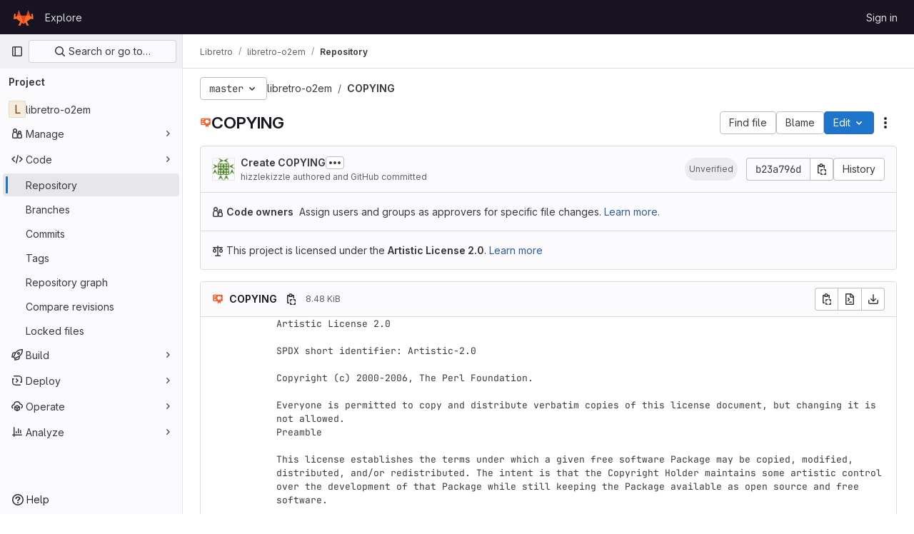

--- FILE ---
content_type: text/javascript; charset=utf-8
request_url: https://git.libretro.com/assets/webpack/1584.8d70874d.chunk.js
body_size: 455
content:
(this.webpackJsonp=this.webpackJsonp||[]).push([[1584],{Svp2:function(t,e,o){"use strict";o.r(e);var i=o("4lAS"),l=o("lHJB"),r=o("/lV4"),c=o("sHIo"),s={components:{GlButton:i.a},directives:{GlTooltip:l.a},mixins:[Object(c.a)()],props:{isTreeView:{type:Boolean,required:!0,default:!0},isLocked:{type:Boolean,required:!0,default:!1},lockAuthor:{type:String,required:!1,default:void 0}},computed:{lockTypeText(){return this.isTreeView?Object(r.a)("Directory locked"):Object(r.a)("File locked")},lockIconTooltip(){return this.lockAuthor?`${this.lockTypeText} ${Object(r.a)("by")} ${this.lockAuthor}`:this.lockTypeText}}},a=o("tBpV"),n=Object(a.a)(s,(function(){var t=this._self._c;return this.glFeatures.repositoryLockInformation&&this.isLocked?t("gl-button",{directives:[{name:"gl-tooltip",rawName:"v-gl-tooltip"}],attrs:{title:this.lockIconTooltip,"aria-label":this.lockIconTooltip,category:"tertiary",variant:"default",icon:"lock"}}):this._e()}),[],!1,null,null,null);e.default=n.exports}}]);
//# sourceMappingURL=1584.8d70874d.chunk.js.map

--- FILE ---
content_type: text/javascript; charset=utf-8
request_url: https://git.libretro.com/assets/webpack/commons-pages.projects.blob.show-pages.projects.show-pages.projects.tree.show.3ff2824b.chunk.js
body_size: 58576
content:
(this.webpackJsonp=this.webpackJsonp||[]).push([[220,242],{"+MIs":function(e,t,n){"use strict";var i=n("yi8e"),r=n("J7NB"),a=n("4lAS"),o=n("pbPB"),s=n("sF+2"),l=n("MV2A"),d=n("Lzak"),c=n("b49+"),u={props:{language:{type:String,required:!0},tokens:{type:Array,required:!0}}},h=n("tBpV"),p=Object(h.a)(u,(function(){var e=this,t=e._self._c;return t("span",{staticClass:"line",attrs:{lang:e.language}},[e._l(e.tokens,(function(n,i){return t("span",{key:i,class:n.class},[e._v(e._s(n.value))])})),e._v(" "),t("br")],2)}),[],!1,null,null,null).exports,m={components:{GlButton:a.a,GlTabs:o.a,GlTab:s.a,GlLink:l.a,GlBadge:d.a,DocLine:p,Markdown:c.a},props:{position:{type:Object,required:!0},data:{type:Object,required:!0},definitionPathPrefix:{type:String,required:!0},blobPath:{type:String,required:!0}},data:()=>({offsetLeft:0}),computed:{isCurrentDefinition(){return this.data.definitionLineNumber-1===this.position.lineIndex},positionStyles(){return{left:this.position.x-this.offsetLeft+"px",top:this.position.y+this.position.height+"px"}},definitionPath(){return this.data.definition_path?this.isDefinitionCurrentBlob?"#L"+this.data.definitionLineNumber:`${this.definitionPathPrefix}/${this.data.definition_path}`:null},isDefinitionCurrentBlob(){return 0===this.data.definition_path.indexOf(this.blobPath)},references(){return this.data.references||[]}},watch:{position:{handler(){var e=this;this.$nextTick((function(){return e.updateOffsetLeft()}))},deep:!0,immediate:!0}},methods:{updateOffsetLeft(){this.offsetLeft=Math.max(0,this.$el.offsetLeft+this.$el.offsetWidth-window.innerWidth+20)}}},f={components:{Popover:Object(h.a)(m,(function(){var e=this,t=e._self._c;return t("div",{staticClass:"popover code-navigation-popover popover-font-size-normal gl-popover bs-popover-bottom show",style:e.positionStyles},[t("div",{staticClass:"arrow",style:{left:e.offsetLeft+"px"}}),e._v(" "),t("gl-tabs",{attrs:{"content-class":"gl-py-0"}},[t("gl-tab",{attrs:{title:e.__("Definition")}},[t("div",{staticClass:"overflow-auto code-navigation-popover-container"},e._l(e.data.hover,(function(n,i){return t("div",{key:i,class:{"border-bottom":i!==e.data.hover.length-1}},[n.language?t("pre",{ref:"code-output",refInFor:!0,staticClass:"border-0 bg-transparent m-0 code code-syntax-highlight-theme highlight text-wrap"},e._l(n.tokens,(function(e,i){return t("doc-line",{key:i,attrs:{language:n.language,tokens:e}})})),1):t("markdown",{ref:"doc-output",refInFor:!0,staticClass:"gl-p-3",attrs:{markdown:n.value}})],1)})),0),e._v(" "),e.definitionPath||e.isCurrentDefinition?t("div",{staticClass:"popover-body border-top"},[e.isCurrentDefinition?t("span",{staticClass:"gl-text-base gl-font-bold"},[e._v("\n          "+e._s(e.s__("CodeIntelligence|This is the definition"))+"\n        ")]):t("gl-button",{staticClass:"gl-w-full",attrs:{href:e.definitionPath,target:e.isDefinitionCurrentBlob?null:"_blank",variant:"default","data-testid":"go-to-definition-btn"}},[e._v("\n          "+e._s(e.__("Go to definition"))+"\n        ")])],1):e._e()]),e._v(" "),t("gl-tab",{staticClass:"py-2",attrs:{"data-testid":"references-tab"},scopedSlots:e._u([{key:"title",fn:function(){return[e._v("\n        "+e._s(e.__("References"))+"\n        "),t("gl-badge",{staticClass:"gl-tab-counter-badge"},[e._v(e._s(e.references.length))])]},proxy:!0}])},[e._v(" "),e.references.length?e._l(e.references,(function(n,i){return t("div",{key:i,staticClass:"gl-dropdown-item"},[t("gl-link",{staticClass:"dropdown-item",attrs:{href:`${e.definitionPathPrefix}/${n.path}`,"data-testid":"reference-link"}},[e._v("\n            "+e._s(n.path)+"\n          ")])],1)})):t("p",{staticClass:"gl-my-4 gl-px-4"},[e._v("\n        "+e._s(e.s__("CodeNavigation|No references found"))+"\n      ")])],2)],1)],1)}),[],!1,null,null,null).exports},props:{codeNavigationPath:{type:String,required:!1,default:null},blobPath:{type:String,required:!1,default:null},pathPrefix:{type:String,required:!1,default:null},wrapTextNodes:{type:Boolean,required:!1,default:!1}},computed:{...Object(i.f)(["currentDefinition","currentDefinitionPosition","currentBlobPath","definitionPathPrefix","data"])},mounted(){if(this.codeNavigationPath&&this.blobPath&&this.pathPrefix){const e={blobs:[{path:this.blobPath,codeNavigationPath:this.codeNavigationPath}],definitionPathPrefix:this.pathPrefix,wrapTextNodes:this.wrapTextNodes};this.setInitialData(e)}this.body=document.body,r.a.$on("showBlobInteractionZones",this.showCodeNavigation),this.addGlobalEventListeners(),this.fetchData()},beforeDestroy(){r.a.$off("showBlobInteractionZones",this.showCodeNavigation),this.removeGlobalEventListeners()},methods:{...Object(i.c)(["fetchData","showDefinition","showBlobInteractionZones","setInitialData"]),showCodeNavigation(e){var t,n=this;if(null!==(t=this.data)&&void 0!==t&&t[e])this.showBlobInteractionZones(e);else{const t=this.$watch("data",(function(){t(),n.showBlobInteractionZones(e)}))}},addGlobalEventListeners(){this.body&&this.body.addEventListener("click",this.showDefinition)},removeGlobalEventListeners(){this.body&&this.body.removeEventListener("click",this.showDefinition)}}},g=Object(h.a)(f,(function(){var e=this._self._c;return this.currentDefinition?e("popover",{attrs:{position:this.currentDefinitionPosition,data:this.currentDefinition,"definition-path-prefix":this.definitionPathPrefix,"blob-path":this.currentBlobPath}}):this._e()}),[],!1,null,null,null);t.a=g.exports},"0Zrb":function(e,t,n){var i=n("mqRG"),r=n("uLMv"),a=n("5wxO");e.exports=function(e){return r(e)?a(e):i(e)}},"0hIY":function(e,t,n){"use strict";n("ZzK0"),n("z6RN"),n("BzOf"),n("v2fZ");var i=n("NmEs"),r=n("tsC0");const a=function(e={}){e.highlightLineClass=e.highlightLineClass||"hll",e.fileHolderSelector=e.fileHolderSelector||".file-holder",e.scrollFileHolder=e.scrollFileHolder||!1,e.hash=e.hash||window.location.hash,e.scrollBehavior=e.scrollBehavior||"smooth",this.options=e,this._hash=e.hash,this.highlightLineClass=e.highlightLineClass,this.setHash=this.setHash.bind(this),this.highlightLine=this.highlightLine.bind(this),this.clickHandler=this.clickHandler.bind(this),this.highlightHash=this.highlightHash.bind(this),this.bindEvents(),this.highlightHash()};a.prototype.bindEvents=function(){var e=this;const t=document.querySelector(this.options.fileHolderSelector);t&&(t.addEventListener("click",this.clickHandler),t.addEventListener("highlight:line",this.highlightHash),window.addEventListener("hashchange",(function(t){return e.highlightHash(t.target.location.hash)})))},a.prototype.highlightHash=function(e,t=!0){let n;if(e&&"string"==typeof e&&(this._hash=e),this.clearHighlight(),""!==this._hash&&(n=this.hashToRange(this._hash),n[0])){this.highlightRange(n);const e="#L"+n[0];t&&Object(i.Q)(e,{offset:-100,behavior:this.options.scrollBehavior})}},a.prototype.clickHandler=function(e){if(e.target.matches("a[data-line-number]")){let t;e.preventDefault(),this.clearHighlight();const n=parseInt(e.target.dataset.lineNumber,10),i=this.hashToRange(this._hash);if(!i[0]||!e.shiftKey)return this.setHash(n),this.highlightLine(n);if(e.shiftKey)return t=n<i[0]?[n,i[0]]:[i[0],n],this.setHash(t[0],t[1]),this.highlightRange(t)}},a.prototype.clearHighlight=function(){const e=document.getElementsByClassName(this.highlightLineClass);Array.from(e).forEach((function(e){e.classList.remove(this.highlightLineClass)}),this)},a.prototype.hashToRange=function(e){const t=e.match(/^#?L(\d+)(?:-L?(\d+))?$/);if(t&&t.length){return[parseInt(t[1],10),t[2]?parseInt(t[2],10):null]}return[null,null]},a.prototype.highlightLine=function(e){const t=document.getElementById("LC"+e);t&&t.classList.add(this.highlightLineClass)},a.prototype.highlightRange=function(e){if(e[1]){const t=[],n=e[0]<=e[1]?e:e.reverse();for(let i=e[0];i<=n[1];i+=1)t.push(this.highlightLine(i));return t}return this.highlightLine(e[0])},a.prototype.setHash=function(e,t){let n;return n=t?`#L${e}-${t}`:"#L"+e,this._hash=n,Object(r.b)(n),this.__setLocationHash__(n)},a.prototype.__setLocationHash__=function(e){return window.history.pushState({url:e},document.title,e)},t.a=a},"20aQ":function(e,t){var n={kind:"Document",definitions:[{kind:"OperationDefinition",operation:"query",name:{kind:"Name",value:"getBlobControls"},variableDefinitions:[{kind:"VariableDefinition",variable:{kind:"Variable",name:{kind:"Name",value:"projectPath"}},type:{kind:"NonNullType",type:{kind:"NamedType",name:{kind:"Name",value:"ID"}}},directives:[]},{kind:"VariableDefinition",variable:{kind:"Variable",name:{kind:"Name",value:"filePath"}},type:{kind:"NonNullType",type:{kind:"NamedType",name:{kind:"Name",value:"String"}}},directives:[]},{kind:"VariableDefinition",variable:{kind:"Variable",name:{kind:"Name",value:"ref"}},type:{kind:"NonNullType",type:{kind:"NamedType",name:{kind:"Name",value:"String"}}},directives:[]},{kind:"VariableDefinition",variable:{kind:"Variable",name:{kind:"Name",value:"refType"}},type:{kind:"NamedType",name:{kind:"Name",value:"RefType"}},directives:[]}],directives:[],selectionSet:{kind:"SelectionSet",selections:[{kind:"Field",name:{kind:"Name",value:"project"},arguments:[{kind:"Argument",name:{kind:"Name",value:"fullPath"},value:{kind:"Variable",name:{kind:"Name",value:"projectPath"}}}],directives:[],selectionSet:{kind:"SelectionSet",selections:[{kind:"Field",name:{kind:"Name",value:"__typename"},arguments:[],directives:[]},{kind:"Field",name:{kind:"Name",value:"id"},arguments:[],directives:[]},{kind:"Field",name:{kind:"Name",value:"userPermissions"},arguments:[],directives:[],selectionSet:{kind:"SelectionSet",selections:[{kind:"Field",name:{kind:"Name",value:"__typename"},arguments:[],directives:[]},{kind:"Field",name:{kind:"Name",value:"pushCode"},arguments:[],directives:[]},{kind:"Field",name:{kind:"Name",value:"downloadCode"},arguments:[],directives:[]},{kind:"Field",name:{kind:"Name",value:"createMergeRequestIn"},arguments:[],directives:[]},{kind:"Field",name:{kind:"Name",value:"forkProject"},arguments:[],directives:[]}]}},{kind:"Field",name:{kind:"Name",value:"repository"},arguments:[],directives:[],selectionSet:{kind:"SelectionSet",selections:[{kind:"Field",name:{kind:"Name",value:"__typename"},arguments:[],directives:[]},{kind:"Field",name:{kind:"Name",value:"empty"},arguments:[],directives:[]},{kind:"Field",name:{kind:"Name",value:"blobs"},arguments:[{kind:"Argument",name:{kind:"Name",value:"paths"},value:{kind:"ListValue",values:[{kind:"Variable",name:{kind:"Name",value:"filePath"}}]}},{kind:"Argument",name:{kind:"Name",value:"ref"},value:{kind:"Variable",name:{kind:"Name",value:"ref"}}},{kind:"Argument",name:{kind:"Name",value:"refType"},value:{kind:"Variable",name:{kind:"Name",value:"refType"}}}],directives:[],selectionSet:{kind:"SelectionSet",selections:[{kind:"Field",name:{kind:"Name",value:"__typename"},arguments:[],directives:[]},{kind:"Field",name:{kind:"Name",value:"nodes"},arguments:[],directives:[],selectionSet:{kind:"SelectionSet",selections:[{kind:"Field",name:{kind:"Name",value:"__typename"},arguments:[],directives:[]},{kind:"Field",name:{kind:"Name",value:"id"},arguments:[],directives:[]},{kind:"Field",name:{kind:"Name",value:"name"},arguments:[],directives:[]},{kind:"Field",name:{kind:"Name",value:"blamePath"},arguments:[],directives:[]},{kind:"Field",name:{kind:"Name",value:"permalinkPath"},arguments:[],directives:[]},{kind:"Field",name:{kind:"Name",value:"storedExternally"},arguments:[],directives:[]},{kind:"Field",name:{kind:"Name",value:"externalStorage"},arguments:[],directives:[]},{kind:"Field",name:{kind:"Name",value:"environmentFormattedExternalUrl"},arguments:[],directives:[]},{kind:"Field",name:{kind:"Name",value:"environmentExternalUrlForRouteMap"},arguments:[],directives:[]},{kind:"Field",name:{kind:"Name",value:"path"},arguments:[],directives:[]},{kind:"Field",name:{kind:"Name",value:"rawPath"},arguments:[],directives:[]},{kind:"Field",name:{kind:"Name",value:"rawTextBlob"},arguments:[],directives:[]},{kind:"Field",name:{kind:"Name",value:"archived"},arguments:[],directives:[]},{kind:"Field",name:{kind:"Name",value:"replacePath"},arguments:[],directives:[]},{kind:"Field",name:{kind:"Name",value:"webPath"},arguments:[],directives:[]},{kind:"Field",name:{kind:"Name",value:"canCurrentUserPushToBranch"},arguments:[],directives:[]},{kind:"Field",name:{kind:"Name",value:"canModifyBlob"},arguments:[],directives:[]},{kind:"Field",name:{kind:"Name",value:"canModifyBlobWithWebIde"},arguments:[],directives:[]},{kind:"Field",name:{kind:"Name",value:"forkAndViewPath"},arguments:[],directives:[]},{kind:"Field",name:{kind:"Name",value:"editBlobPath"},arguments:[],directives:[]},{kind:"Field",name:{kind:"Name",value:"ideEditPath"},arguments:[],directives:[]},{kind:"Field",name:{kind:"Name",value:"pipelineEditorPath"},arguments:[],directives:[]},{kind:"Field",name:{kind:"Name",value:"gitpodBlobUrl"},arguments:[],directives:[]},{kind:"Field",name:{kind:"Name",value:"simpleViewer"},arguments:[],directives:[],selectionSet:{kind:"SelectionSet",selections:[{kind:"Field",name:{kind:"Name",value:"__typename"},arguments:[],directives:[]},{kind:"Field",name:{kind:"Name",value:"fileType"},arguments:[],directives:[]},{kind:"Field",name:{kind:"Name",value:"tooLarge"},arguments:[],directives:[]},{kind:"Field",name:{kind:"Name",value:"type"},arguments:[],directives:[]},{kind:"Field",name:{kind:"Name",value:"renderError"},arguments:[],directives:[]}]}},{kind:"Field",name:{kind:"Name",value:"richViewer"},arguments:[],directives:[],selectionSet:{kind:"SelectionSet",selections:[{kind:"Field",name:{kind:"Name",value:"__typename"},arguments:[],directives:[]},{kind:"Field",name:{kind:"Name",value:"fileType"},arguments:[],directives:[]},{kind:"Field",name:{kind:"Name",value:"tooLarge"},arguments:[],directives:[]},{kind:"Field",name:{kind:"Name",value:"type"},arguments:[],directives:[]},{kind:"Field",name:{kind:"Name",value:"renderError"},arguments:[],directives:[]}]}}]}}]}}]}}]}}]}}],loc:{start:0,end:1303}};n.loc.source={body:"query getBlobControls($projectPath: ID!, $filePath: String!, $ref: String!, $refType: RefType) {\n  project(fullPath: $projectPath) {\n    __typename\n    id\n    userPermissions {\n      __typename\n      pushCode\n      downloadCode\n      createMergeRequestIn\n      forkProject\n    }\n    repository {\n      __typename\n      empty\n      blobs(paths: [$filePath], ref: $ref, refType: $refType) {\n        __typename\n        nodes {\n          __typename\n          id\n          name\n          blamePath\n          permalinkPath\n          storedExternally\n          externalStorage\n          environmentFormattedExternalUrl\n          environmentExternalUrlForRouteMap\n          path\n          rawPath\n          rawTextBlob\n          archived\n          replacePath\n          webPath\n          canCurrentUserPushToBranch\n          canModifyBlob\n          canModifyBlobWithWebIde\n          forkAndViewPath\n          editBlobPath\n          ideEditPath\n          pipelineEditorPath\n          gitpodBlobUrl\n          simpleViewer {\n            __typename\n            fileType\n            tooLarge\n            type\n            renderError\n          }\n          richViewer {\n            __typename\n            fileType\n            tooLarge\n            type\n            renderError\n          }\n        }\n      }\n    }\n  }\n}\n",name:"GraphQL request",locationOffset:{line:1,column:1}};var i={};function r(e,t){for(var n=0;n<e.definitions.length;n++){var i=e.definitions[n];if(i.name&&i.name.value==t)return i}}n.definitions.forEach((function(e){if(e.name){var t=new Set;!function e(t,n){if("FragmentSpread"===t.kind)n.add(t.name.value);else if("VariableDefinition"===t.kind){var i=t.type;"NamedType"===i.kind&&n.add(i.name.value)}t.selectionSet&&t.selectionSet.selections.forEach((function(t){e(t,n)})),t.variableDefinitions&&t.variableDefinitions.forEach((function(t){e(t,n)})),t.definitions&&t.definitions.forEach((function(t){e(t,n)}))}(e,t),i[e.name.value]=t}})),e.exports=n,e.exports.getBlobControls=function(e,t){var n={kind:e.kind,definitions:[r(e,t)]};e.hasOwnProperty("loc")&&(n.loc=e.loc);var a=i[t]||new Set,o=new Set,s=new Set;for(a.forEach((function(e){s.add(e)}));s.size>0;){var l=s;s=new Set,l.forEach((function(e){o.has(e)||(o.add(e),(i[e]||new Set).forEach((function(e){s.add(e)})))}))}return o.forEach((function(t){var i=r(e,t);i&&n.definitions.push(i)})),n}(n,"getBlobControls")},"4Lh3":function(e,t,n){"use strict";n("3UXl"),n("iyoE");var i=n("Bo17"),r=n("fSQg"),a=n("lHJB"),o=n("/lV4"),s={components:{GlDisclosureDropdown:i.a,GlDisclosureDropdownGroup:r.a},directives:{GlTooltip:a.a},props:{downloadLinks:{type:Array,required:!0},downloadArtifacts:{type:Array,required:!0},cssClass:{type:String,required:!1,default:""}},computed:{hasDownloadLinks(){return this.downloadLinks.length},hasDownloadArtifacts(){return this.downloadArtifacts.length},showDownloadArtifactsBorder(){return this.hasDownloadLinks>0},sourceCodeGroup(){const e=this.downloadLinks.map((function(e){return{text:e.text,href:e.path,extraAttrs:{rel:"nofollow",download:""}}}));return{name:this.$options.i18n.downloadSourceCode,items:e}},artifactsGroup(){const e=this.downloadArtifacts.map((function(e){return{text:e.text,href:e.path,extraAttrs:{rel:"nofollow",download:""}}}));return{name:this.$options.i18n.downloadArtifacts,items:e}}},methods:{closeDropdown(){this.$refs.dropdown.close()}},i18n:{defaultLabel:Object(o.a)("Download"),downloadSourceCode:Object(o.a)("Download source code"),downloadArtifacts:Object(o.a)("Download artifacts")}},l=n("tBpV"),d=Object(l.a)(s,(function(){var e=this,t=e._self._c;return t("gl-disclosure-dropdown",{directives:[{name:"gl-tooltip",rawName:"v-gl-tooltip.hover",modifiers:{hover:!0}}],ref:"dropdown",class:e.cssClass,attrs:{"toggle-text":e.$options.i18n.defaultLabel,title:e.$options.i18n.defaultLabel,category:"secondary",placement:"bottom-end",icon:"download","text-sr-only":"","fluid-width":"","data-testid":"download-source-code-button","auto-close":!1}},[e.hasDownloadLinks?t("gl-disclosure-dropdown-group",{attrs:{group:e.sourceCodeGroup,"data-testid":"source-code-group"},on:{action:e.closeDropdown}}):e._e(),e._v(" "),e.hasDownloadArtifacts?t("gl-disclosure-dropdown-group",{attrs:{group:e.artifactsGroup,bordered:e.showDownloadArtifactsBorder,"data-testid":"artifacts-group"},on:{action:e.closeDropdown}}):e._e()],1)}),[],!1,null,null,null);t.a=d.exports},"5wtN":function(e,t){var n={kind:"Document",definitions:[{kind:"FragmentDefinition",name:{kind:"Name",value:"PageInfo"},typeCondition:{kind:"NamedType",name:{kind:"Name",value:"PageInfo"}},directives:[],selectionSet:{kind:"SelectionSet",selections:[{kind:"Field",name:{kind:"Name",value:"hasNextPage"},arguments:[],directives:[]},{kind:"Field",name:{kind:"Name",value:"hasPreviousPage"},arguments:[],directives:[]},{kind:"Field",name:{kind:"Name",value:"startCursor"},arguments:[],directives:[]},{kind:"Field",name:{kind:"Name",value:"endCursor"},arguments:[],directives:[]}]}}],loc:{start:0,end:92}};n.loc.source={body:"fragment PageInfo on PageInfo {\n  hasNextPage\n  hasPreviousPage\n  startCursor\n  endCursor\n}\n",name:"GraphQL request",locationOffset:{line:1,column:1}};var i={};function r(e,t){for(var n=0;n<e.definitions.length;n++){var i=e.definitions[n];if(i.name&&i.name.value==t)return i}}n.definitions.forEach((function(e){if(e.name){var t=new Set;!function e(t,n){if("FragmentSpread"===t.kind)n.add(t.name.value);else if("VariableDefinition"===t.kind){var i=t.type;"NamedType"===i.kind&&n.add(i.name.value)}t.selectionSet&&t.selectionSet.selections.forEach((function(t){e(t,n)})),t.variableDefinitions&&t.variableDefinitions.forEach((function(t){e(t,n)})),t.definitions&&t.definitions.forEach((function(t){e(t,n)}))}(e,t),i[e.name.value]=t}})),e.exports=n,e.exports.PageInfo=function(e,t){var n={kind:e.kind,definitions:[r(e,t)]};e.hasOwnProperty("loc")&&(n.loc=e.loc);var a=i[t]||new Set,o=new Set,s=new Set;for(a.forEach((function(e){s.add(e)}));s.size>0;){var l=s;s=new Set,l.forEach((function(e){o.has(e)||(o.add(e),(i[e]||new Set).forEach((function(e){s.add(e)})))}))}return o.forEach((function(t){var i=r(e,t);i&&n.definitions.push(i)})),n}(n,"PageInfo")},"5wxO":function(e,t){var n="[\\ud800-\\udfff]",i="[\\u0300-\\u036f\\ufe20-\\ufe2f\\u20d0-\\u20ff]",r="\\ud83c[\\udffb-\\udfff]",a="[^\\ud800-\\udfff]",o="(?:\\ud83c[\\udde6-\\uddff]){2}",s="[\\ud800-\\udbff][\\udc00-\\udfff]",l="(?:"+i+"|"+r+")"+"?",d="[\\ufe0e\\ufe0f]?"+l+("(?:\\u200d(?:"+[a,o,s].join("|")+")[\\ufe0e\\ufe0f]?"+l+")*"),c="(?:"+[a+i+"?",i,o,s,n].join("|")+")",u=RegExp(r+"(?="+r+")|"+c+d,"g");e.exports=function(e){for(var t=u.lastIndex=0;u.test(e);)++t;return t}},"7XEj":function(e,t){function n(e){return e instanceof Map?e.clear=e.delete=e.set=function(){throw new Error("map is read-only")}:e instanceof Set&&(e.add=e.clear=e.delete=function(){throw new Error("set is read-only")}),Object.freeze(e),Object.getOwnPropertyNames(e).forEach(t=>{const i=e[t],r=typeof i;"object"!==r&&"function"!==r||Object.isFrozen(i)||n(i)}),e}class i{constructor(e){void 0===e.data&&(e.data={}),this.data=e.data,this.isMatchIgnored=!1}ignoreMatch(){this.isMatchIgnored=!0}}function r(e){return e.replace(/&/g,"&amp;").replace(/</g,"&lt;").replace(/>/g,"&gt;").replace(/"/g,"&quot;").replace(/'/g,"&#x27;")}function a(e,...t){const n=Object.create(null);for(const t in e)n[t]=e[t];return t.forEach((function(e){for(const t in e)n[t]=e[t]})),n}const o=e=>!!e.scope;class s{constructor(e,t){this.buffer="",this.classPrefix=t.classPrefix,e.walk(this)}addText(e){this.buffer+=r(e)}openNode(e){if(!o(e))return;const t=((e,{prefix:t})=>{if(e.startsWith("language:"))return e.replace("language:","language-");if(e.includes(".")){const n=e.split(".");return[`${t}${n.shift()}`,...n.map((e,t)=>`${e}${"_".repeat(t+1)}`)].join(" ")}return`${t}${e}`})(e.scope,{prefix:this.classPrefix});this.span(t)}closeNode(e){o(e)&&(this.buffer+="</span>")}value(){return this.buffer}span(e){this.buffer+=`<span class="${e}">`}}const l=(e={})=>{const t={children:[]};return Object.assign(t,e),t};class d{constructor(){this.rootNode=l(),this.stack=[this.rootNode]}get top(){return this.stack[this.stack.length-1]}get root(){return this.rootNode}add(e){this.top.children.push(e)}openNode(e){const t=l({scope:e});this.add(t),this.stack.push(t)}closeNode(){if(this.stack.length>1)return this.stack.pop()}closeAllNodes(){for(;this.closeNode(););}toJSON(){return JSON.stringify(this.rootNode,null,4)}walk(e){return this.constructor._walk(e,this.rootNode)}static _walk(e,t){return"string"==typeof t?e.addText(t):t.children&&(e.openNode(t),t.children.forEach(t=>this._walk(e,t)),e.closeNode(t)),e}static _collapse(e){"string"!=typeof e&&e.children&&(e.children.every(e=>"string"==typeof e)?e.children=[e.children.join("")]:e.children.forEach(e=>{d._collapse(e)}))}}class c extends d{constructor(e){super(),this.options=e}addText(e){""!==e&&this.add(e)}startScope(e){this.openNode(e)}endScope(){this.closeNode()}__addSublanguage(e,t){const n=e.root;t&&(n.scope="language:"+t),this.add(n)}toHTML(){return new s(this,this.options).value()}finalize(){return this.closeAllNodes(),!0}}function u(e){return e?"string"==typeof e?e:e.source:null}function h(e){return f("(?=",e,")")}function p(e){return f("(?:",e,")*")}function m(e){return f("(?:",e,")?")}function f(...e){return e.map(e=>u(e)).join("")}function g(...e){return"("+(function(e){const t=e[e.length-1];return"object"==typeof t&&t.constructor===Object?(e.splice(e.length-1,1),t):{}}(e).capture?"":"?:")+e.map(e=>u(e)).join("|")+")"}function b(e){return new RegExp(e.toString()+"|").exec("").length-1}const v=/\[(?:[^\\\]]|\\.)*\]|\(\??|\\([1-9][0-9]*)|\\./;function k(e,{joinWith:t}){let n=0;return e.map(e=>{n+=1;const t=n;let i=u(e),r="";for(;i.length>0;){const e=v.exec(i);if(!e){r+=i;break}r+=i.substring(0,e.index),i=i.substring(e.index+e[0].length),"\\"===e[0][0]&&e[1]?r+="\\"+String(Number(e[1])+t):(r+=e[0],"("===e[0]&&n++)}return r}).map(e=>`(${e})`).join(t)}const y="(-?)(\\b0[xX][a-fA-F0-9]+|(\\b\\d+(\\.\\d*)?|\\.\\d+)([eE][-+]?\\d+)?)",w={begin:"\\\\[\\s\\S]",relevance:0},S={scope:"string",begin:"'",end:"'",illegal:"\\n",contains:[w]},_={scope:"string",begin:'"',end:'"',illegal:"\\n",contains:[w]},P=function(e,t,n={}){const i=a({scope:"comment",begin:e,end:t,contains:[]},n);i.contains.push({scope:"doctag",begin:"[ ]*(?=(TODO|FIXME|NOTE|BUG|OPTIMIZE|HACK|XXX):)",end:/(TODO|FIXME|NOTE|BUG|OPTIMIZE|HACK|XXX):/,excludeBegin:!0,relevance:0});const r=g("I","a","is","so","us","to","at","if","in","it","on",/[A-Za-z]+['](d|ve|re|ll|t|s|n)/,/[A-Za-z]+[-][a-z]+/,/[A-Za-z][a-z]{2,}/);return i.contains.push({begin:f(/[ ]+/,"(",r,/[.]?[:]?([.][ ]|[ ])/,"){3}")}),i},j=P("//","$"),N=P("/\\*","\\*/"),E=P("#","$"),O={scope:"number",begin:"\\b\\d+(\\.\\d+)?",relevance:0},F={scope:"number",begin:y,relevance:0},B={scope:"number",begin:"\\b(0b[01]+)",relevance:0},x={scope:"regexp",begin:/\/(?=[^/\n]*\/)/,end:/\/[gimuy]*/,contains:[w,{begin:/\[/,end:/\]/,relevance:0,contains:[w]}]},T={scope:"title",begin:"[a-zA-Z]\\w*",relevance:0},C={scope:"title",begin:"[a-zA-Z_]\\w*",relevance:0},I={begin:"\\.\\s*[a-zA-Z_]\\w*",relevance:0};var D=Object.freeze({__proto__:null,APOS_STRING_MODE:S,BACKSLASH_ESCAPE:w,BINARY_NUMBER_MODE:B,BINARY_NUMBER_RE:"\\b(0b[01]+)",COMMENT:P,C_BLOCK_COMMENT_MODE:N,C_LINE_COMMENT_MODE:j,C_NUMBER_MODE:F,C_NUMBER_RE:y,END_SAME_AS_BEGIN:function(e){return Object.assign(e,{"on:begin":(e,t)=>{t.data._beginMatch=e[1]},"on:end":(e,t)=>{t.data._beginMatch!==e[1]&&t.ignoreMatch()}})},HASH_COMMENT_MODE:E,IDENT_RE:"[a-zA-Z]\\w*",MATCH_NOTHING_RE:/\b\B/,METHOD_GUARD:I,NUMBER_MODE:O,NUMBER_RE:"\\b\\d+(\\.\\d+)?",PHRASAL_WORDS_MODE:{begin:/\b(a|an|the|are|I'm|isn't|don't|doesn't|won't|but|just|should|pretty|simply|enough|gonna|going|wtf|so|such|will|you|your|they|like|more)\b/},QUOTE_STRING_MODE:_,REGEXP_MODE:x,RE_STARTERS_RE:"!|!=|!==|%|%=|&|&&|&=|\\*|\\*=|\\+|\\+=|,|-|-=|/=|/|:|;|<<|<<=|<=|<|===|==|=|>>>=|>>=|>=|>>>|>>|>|\\?|\\[|\\{|\\(|\\^|\\^=|\\||\\|=|\\|\\||~",SHEBANG:(e={})=>{const t=/^#![ ]*\//;return e.binary&&(e.begin=f(t,/.*\b/,e.binary,/\b.*/)),a({scope:"meta",begin:t,end:/$/,relevance:0,"on:begin":(e,t)=>{0!==e.index&&t.ignoreMatch()}},e)},TITLE_MODE:T,UNDERSCORE_IDENT_RE:"[a-zA-Z_]\\w*",UNDERSCORE_TITLE_MODE:C});function L(e,t){"."===e.input[e.index-1]&&t.ignoreMatch()}function R(e,t){void 0!==e.className&&(e.scope=e.className,delete e.className)}function A(e,t){t&&e.beginKeywords&&(e.begin="\\b("+e.beginKeywords.split(" ").join("|")+")(?!\\.)(?=\\b|\\s)",e.__beforeBegin=L,e.keywords=e.keywords||e.beginKeywords,delete e.beginKeywords,void 0===e.relevance&&(e.relevance=0))}function q(e,t){Array.isArray(e.illegal)&&(e.illegal=g(...e.illegal))}function M(e,t){if(e.match){if(e.begin||e.end)throw new Error("begin & end are not supported with match");e.begin=e.match,delete e.match}}function U(e,t){void 0===e.relevance&&(e.relevance=1)}const $=(e,t)=>{if(!e.beforeMatch)return;if(e.starts)throw new Error("beforeMatch cannot be used with starts");const n=Object.assign({},e);Object.keys(e).forEach(t=>{delete e[t]}),e.keywords=n.keywords,e.begin=f(n.beforeMatch,h(n.begin)),e.starts={relevance:0,contains:[Object.assign(n,{endsParent:!0})]},e.relevance=0,delete n.beforeMatch},V=["of","and","for","in","not","or","if","then","parent","list","value"];function G(e,t){return t?Number(t):function(e){return V.includes(e.toLowerCase())}(e)?0:1}const z={},H=e=>{console.error(e)},W=(e,...t)=>{console.log("WARN: "+e,...t)},Q=(e,t)=>{z[`${e}/${t}`]||(console.log(`Deprecated as of ${e}. ${t}`),z[`${e}/${t}`]=!0)},X=new Error;function J(e,t,{key:n}){let i=0;const r=e[n],a={},o={};for(let e=1;e<=t.length;e++)o[e+i]=r[e],a[e+i]=!0,i+=b(t[e-1]);e[n]=o,e[n]._emit=a,e[n]._multi=!0}function K(e){!function(e){e.scope&&"object"==typeof e.scope&&null!==e.scope&&(e.beginScope=e.scope,delete e.scope)}(e),"string"==typeof e.beginScope&&(e.beginScope={_wrap:e.beginScope}),"string"==typeof e.endScope&&(e.endScope={_wrap:e.endScope}),function(e){if(Array.isArray(e.begin)){if(e.skip||e.excludeBegin||e.returnBegin)throw H("skip, excludeBegin, returnBegin not compatible with beginScope: {}"),X;if("object"!=typeof e.beginScope||null===e.beginScope)throw H("beginScope must be object"),X;J(e,e.begin,{key:"beginScope"}),e.begin=k(e.begin,{joinWith:""})}}(e),function(e){if(Array.isArray(e.end)){if(e.skip||e.excludeEnd||e.returnEnd)throw H("skip, excludeEnd, returnEnd not compatible with endScope: {}"),X;if("object"!=typeof e.endScope||null===e.endScope)throw H("endScope must be object"),X;J(e,e.end,{key:"endScope"}),e.end=k(e.end,{joinWith:""})}}(e)}function Z(e){function t(t,n){return new RegExp(u(t),"m"+(e.case_insensitive?"i":"")+(e.unicodeRegex?"u":"")+(n?"g":""))}class n{constructor(){this.matchIndexes={},this.regexes=[],this.matchAt=1,this.position=0}addRule(e,t){t.position=this.position++,this.matchIndexes[this.matchAt]=t,this.regexes.push([t,e]),this.matchAt+=b(e)+1}compile(){0===this.regexes.length&&(this.exec=()=>null);const e=this.regexes.map(e=>e[1]);this.matcherRe=t(k(e,{joinWith:"|"}),!0),this.lastIndex=0}exec(e){this.matcherRe.lastIndex=this.lastIndex;const t=this.matcherRe.exec(e);if(!t)return null;const n=t.findIndex((e,t)=>t>0&&void 0!==e),i=this.matchIndexes[n];return t.splice(0,n),Object.assign(t,i)}}class i{constructor(){this.rules=[],this.multiRegexes=[],this.count=0,this.lastIndex=0,this.regexIndex=0}getMatcher(e){if(this.multiRegexes[e])return this.multiRegexes[e];const t=new n;return this.rules.slice(e).forEach(([e,n])=>t.addRule(e,n)),t.compile(),this.multiRegexes[e]=t,t}resumingScanAtSamePosition(){return 0!==this.regexIndex}considerAll(){this.regexIndex=0}addRule(e,t){this.rules.push([e,t]),"begin"===t.type&&this.count++}exec(e){const t=this.getMatcher(this.regexIndex);t.lastIndex=this.lastIndex;let n=t.exec(e);if(this.resumingScanAtSamePosition())if(n&&n.index===this.lastIndex);else{const t=this.getMatcher(0);t.lastIndex=this.lastIndex+1,n=t.exec(e)}return n&&(this.regexIndex+=n.position+1,this.regexIndex===this.count&&this.considerAll()),n}}if(e.compilerExtensions||(e.compilerExtensions=[]),e.contains&&e.contains.includes("self"))throw new Error("ERR: contains `self` is not supported at the top-level of a language.  See documentation.");return e.classNameAliases=a(e.classNameAliases||{}),function n(r,o){const s=r;if(r.isCompiled)return s;[R,M,K,$].forEach(e=>e(r,o)),e.compilerExtensions.forEach(e=>e(r,o)),r.__beforeBegin=null,[A,q,U].forEach(e=>e(r,o)),r.isCompiled=!0;let l=null;return"object"==typeof r.keywords&&r.keywords.$pattern&&(r.keywords=Object.assign({},r.keywords),l=r.keywords.$pattern,delete r.keywords.$pattern),l=l||/\w+/,r.keywords&&(r.keywords=function e(t,n,i="keyword"){const r=Object.create(null);return"string"==typeof t?a(i,t.split(" ")):Array.isArray(t)?a(i,t):Object.keys(t).forEach((function(i){Object.assign(r,e(t[i],n,i))})),r;function a(e,t){n&&(t=t.map(e=>e.toLowerCase())),t.forEach((function(t){const n=t.split("|");r[n[0]]=[e,G(n[0],n[1])]}))}}(r.keywords,e.case_insensitive)),s.keywordPatternRe=t(l,!0),o&&(r.begin||(r.begin=/\B|\b/),s.beginRe=t(s.begin),r.end||r.endsWithParent||(r.end=/\B|\b/),r.end&&(s.endRe=t(s.end)),s.terminatorEnd=u(s.end)||"",r.endsWithParent&&o.terminatorEnd&&(s.terminatorEnd+=(r.end?"|":"")+o.terminatorEnd)),r.illegal&&(s.illegalRe=t(r.illegal)),r.contains||(r.contains=[]),r.contains=[].concat(...r.contains.map((function(e){return function(e){e.variants&&!e.cachedVariants&&(e.cachedVariants=e.variants.map((function(t){return a(e,{variants:null},t)})));if(e.cachedVariants)return e.cachedVariants;if(function e(t){return!!t&&(t.endsWithParent||e(t.starts))}(e))return a(e,{starts:e.starts?a(e.starts):null});if(Object.isFrozen(e))return a(e);return e}("self"===e?r:e)}))),r.contains.forEach((function(e){n(e,s)})),r.starts&&n(r.starts,o),s.matcher=function(e){const t=new i;return e.contains.forEach(e=>t.addRule(e.begin,{rule:e,type:"begin"})),e.terminatorEnd&&t.addRule(e.terminatorEnd,{type:"end"}),e.illegal&&t.addRule(e.illegal,{type:"illegal"}),t}(s),s}(e)}class Y extends Error{constructor(e,t){super(e),this.name="HTMLInjectionError",this.html=t}}const ee=r,te=a,ne=Symbol("nomatch"),ie=function(e){const t=Object.create(null),r=Object.create(null),a=[];let o=!0;const s="Could not find the language '{}', did you forget to load/include a language module?",l={disableAutodetect:!0,name:"Plain text",contains:[]};let d={ignoreUnescapedHTML:!1,throwUnescapedHTML:!1,noHighlightRe:/^(no-?highlight)$/i,languageDetectRe:/\blang(?:uage)?-([\w-]+)\b/i,classPrefix:"hljs-",cssSelector:"pre code",languages:null,__emitter:c};function u(e){return d.noHighlightRe.test(e)}function b(e,t,n){let i="",r="";"object"==typeof t?(i=e,n=t.ignoreIllegals,r=t.language):(Q("10.7.0","highlight(lang, code, ...args) has been deprecated."),Q("10.7.0","Please use highlight(code, options) instead.\nhttps://github.com/highlightjs/highlight.js/issues/2277"),r=e,i=t),void 0===n&&(n=!0);const a={code:i,language:r};N("before:highlight",a);const o=a.result?a.result:v(a.language,a.code,n);return o.code=a.code,N("after:highlight",o),o}function v(e,n,r,a){const l=Object.create(null);function c(){if(!j.keywords)return void E.addText(O);let e=0;j.keywordPatternRe.lastIndex=0;let t=j.keywordPatternRe.exec(O),n="";for(;t;){n+=O.substring(e,t.index);const r=w.case_insensitive?t[0].toLowerCase():t[0],a=(i=r,j.keywords[i]);if(a){const[e,i]=a;if(E.addText(n),n="",l[r]=(l[r]||0)+1,l[r]<=7&&(F+=i),e.startsWith("_"))n+=t[0];else{const n=w.classNameAliases[e]||e;h(t[0],n)}}else n+=t[0];e=j.keywordPatternRe.lastIndex,t=j.keywordPatternRe.exec(O)}var i;n+=O.substring(e),E.addText(n)}function u(){null!=j.subLanguage?function(){if(""===O)return;let e=null;if("string"==typeof j.subLanguage){if(!t[j.subLanguage])return void E.addText(O);e=v(j.subLanguage,O,!0,N[j.subLanguage]),N[j.subLanguage]=e._top}else e=k(O,j.subLanguage.length?j.subLanguage:null);j.relevance>0&&(F+=e.relevance),E.__addSublanguage(e._emitter,e.language)}():c(),O=""}function h(e,t){""!==e&&(E.startScope(t),E.addText(e),E.endScope())}function p(e,t){let n=1;const i=t.length-1;for(;n<=i;){if(!e._emit[n]){n++;continue}const i=w.classNameAliases[e[n]]||e[n],r=t[n];i?h(r,i):(O=r,c(),O=""),n++}}function m(e,t){return e.scope&&"string"==typeof e.scope&&E.openNode(w.classNameAliases[e.scope]||e.scope),e.beginScope&&(e.beginScope._wrap?(h(O,w.classNameAliases[e.beginScope._wrap]||e.beginScope._wrap),O=""):e.beginScope._multi&&(p(e.beginScope,t),O="")),j=Object.create(e,{parent:{value:j}}),j}function f(e){return 0===j.matcher.regexIndex?(O+=e[0],1):(T=!0,0)}function g(e){const t=e[0],r=n.substring(e.index),a=function e(t,n,r){let a=function(e,t){const n=e&&e.exec(t);return n&&0===n.index}(t.endRe,r);if(a){if(t["on:end"]){const e=new i(t);t["on:end"](n,e),e.isMatchIgnored&&(a=!1)}if(a){for(;t.endsParent&&t.parent;)t=t.parent;return t}}if(t.endsWithParent)return e(t.parent,n,r)}(j,e,r);if(!a)return ne;const o=j;j.endScope&&j.endScope._wrap?(u(),h(t,j.endScope._wrap)):j.endScope&&j.endScope._multi?(u(),p(j.endScope,e)):o.skip?O+=t:(o.returnEnd||o.excludeEnd||(O+=t),u(),o.excludeEnd&&(O=t));do{j.scope&&E.closeNode(),j.skip||j.subLanguage||(F+=j.relevance),j=j.parent}while(j!==a.parent);return a.starts&&m(a.starts,e),o.returnEnd?0:t.length}let b={};function y(t,a){const s=a&&a[0];if(O+=t,null==s)return u(),0;if("begin"===b.type&&"end"===a.type&&b.index===a.index&&""===s){if(O+=n.slice(a.index,a.index+1),!o){const t=new Error(`0 width match regex (${e})`);throw t.languageName=e,t.badRule=b.rule,t}return 1}if(b=a,"begin"===a.type)return function(e){const t=e[0],n=e.rule,r=new i(n),a=[n.__beforeBegin,n["on:begin"]];for(const n of a)if(n&&(n(e,r),r.isMatchIgnored))return f(t);return n.skip?O+=t:(n.excludeBegin&&(O+=t),u(),n.returnBegin||n.excludeBegin||(O=t)),m(n,e),n.returnBegin?0:t.length}(a);if("illegal"===a.type&&!r){const e=new Error('Illegal lexeme "'+s+'" for mode "'+(j.scope||"<unnamed>")+'"');throw e.mode=j,e}if("end"===a.type){const e=g(a);if(e!==ne)return e}if("illegal"===a.type&&""===s)return O+="\n",1;if(x>1e5&&x>3*a.index){throw new Error("potential infinite loop, way more iterations than matches")}return O+=s,s.length}const w=_(e);if(!w)throw H(s.replace("{}",e)),new Error('Unknown language: "'+e+'"');const S=Z(w);let P="",j=a||S;const N={},E=new d.__emitter(d);!function(){const e=[];for(let t=j;t!==w;t=t.parent)t.scope&&e.unshift(t.scope);e.forEach(e=>E.openNode(e))}();let O="",F=0,B=0,x=0,T=!1;try{if(w.__emitTokens)w.__emitTokens(n,E);else{for(j.matcher.considerAll();;){x++,T?T=!1:j.matcher.considerAll(),j.matcher.lastIndex=B;const e=j.matcher.exec(n);if(!e)break;const t=y(n.substring(B,e.index),e);B=e.index+t}y(n.substring(B))}return E.finalize(),P=E.toHTML(),{language:e,value:P,relevance:F,illegal:!1,_emitter:E,_top:j}}catch(t){if(t.message&&t.message.includes("Illegal"))return{language:e,value:ee(n),illegal:!0,relevance:0,_illegalBy:{message:t.message,index:B,context:n.slice(B-100,B+100),mode:t.mode,resultSoFar:P},_emitter:E};if(o)return{language:e,value:ee(n),illegal:!1,relevance:0,errorRaised:t,_emitter:E,_top:j};throw t}}function k(e,n){n=n||d.languages||Object.keys(t);const i=function(e){const t={value:ee(e),illegal:!1,relevance:0,_top:l,_emitter:new d.__emitter(d)};return t._emitter.addText(e),t}(e),r=n.filter(_).filter(j).map(t=>v(t,e,!1));r.unshift(i);const a=r.sort((e,t)=>{if(e.relevance!==t.relevance)return t.relevance-e.relevance;if(e.language&&t.language){if(_(e.language).supersetOf===t.language)return 1;if(_(t.language).supersetOf===e.language)return-1}return 0}),[o,s]=a,c=o;return c.secondBest=s,c}function y(e){let t=null;const n=function(e){let t=e.className+" ";t+=e.parentNode?e.parentNode.className:"";const n=d.languageDetectRe.exec(t);if(n){const t=_(n[1]);return t||(W(s.replace("{}",n[1])),W("Falling back to no-highlight mode for this block.",e)),t?n[1]:"no-highlight"}return t.split(/\s+/).find(e=>u(e)||_(e))}(e);if(u(n))return;if(N("before:highlightElement",{el:e,language:n}),e.dataset.highlighted)return void console.log("Element previously highlighted. To highlight again, first unset `dataset.highlighted`.",e);if(e.children.length>0&&(d.ignoreUnescapedHTML||(console.warn("One of your code blocks includes unescaped HTML. This is a potentially serious security risk."),console.warn("https://github.com/highlightjs/highlight.js/wiki/security"),console.warn("The element with unescaped HTML:"),console.warn(e)),d.throwUnescapedHTML)){throw new Y("One of your code blocks includes unescaped HTML.",e.innerHTML)}t=e;const i=t.textContent,a=n?b(i,{language:n,ignoreIllegals:!0}):k(i);e.innerHTML=a.value,e.dataset.highlighted="yes",function(e,t,n){const i=t&&r[t]||n;e.classList.add("hljs"),e.classList.add("language-"+i)}(e,n,a.language),e.result={language:a.language,re:a.relevance,relevance:a.relevance},a.secondBest&&(e.secondBest={language:a.secondBest.language,relevance:a.secondBest.relevance}),N("after:highlightElement",{el:e,result:a,text:i})}let w=!1;function S(){if("loading"===document.readyState)return w||window.addEventListener("DOMContentLoaded",(function(){S()}),!1),void(w=!0);document.querySelectorAll(d.cssSelector).forEach(y)}function _(e){return e=(e||"").toLowerCase(),t[e]||t[r[e]]}function P(e,{languageName:t}){"string"==typeof e&&(e=[e]),e.forEach(e=>{r[e.toLowerCase()]=t})}function j(e){const t=_(e);return t&&!t.disableAutodetect}function N(e,t){const n=e;a.forEach((function(e){e[n]&&e[n](t)}))}Object.assign(e,{highlight:b,highlightAuto:k,highlightAll:S,highlightElement:y,highlightBlock:function(e){return Q("10.7.0","highlightBlock will be removed entirely in v12.0"),Q("10.7.0","Please use highlightElement now."),y(e)},configure:function(e){d=te(d,e)},initHighlighting:()=>{S(),Q("10.6.0","initHighlighting() deprecated.  Use highlightAll() now.")},initHighlightingOnLoad:function(){S(),Q("10.6.0","initHighlightingOnLoad() deprecated.  Use highlightAll() now.")},registerLanguage:function(n,i){let r=null;try{r=i(e)}catch(e){if(H("Language definition for '{}' could not be registered.".replace("{}",n)),!o)throw e;H(e),r=l}r.name||(r.name=n),t[n]=r,r.rawDefinition=i.bind(null,e),r.aliases&&P(r.aliases,{languageName:n})},unregisterLanguage:function(e){delete t[e];for(const t of Object.keys(r))r[t]===e&&delete r[t]},listLanguages:function(){return Object.keys(t)},getLanguage:_,registerAliases:P,autoDetection:j,inherit:te,addPlugin:function(e){!function(e){e["before:highlightBlock"]&&!e["before:highlightElement"]&&(e["before:highlightElement"]=t=>{e["before:highlightBlock"](Object.assign({block:t.el},t))}),e["after:highlightBlock"]&&!e["after:highlightElement"]&&(e["after:highlightElement"]=t=>{e["after:highlightBlock"](Object.assign({block:t.el},t))})}(e),a.push(e)},removePlugin:function(e){const t=a.indexOf(e);-1!==t&&a.splice(t,1)}}),e.debugMode=function(){o=!1},e.safeMode=function(){o=!0},e.versionString="11.11.1",e.regex={concat:f,lookahead:h,either:g,optional:m,anyNumberOfTimes:p};for(const e in D)"object"==typeof D[e]&&n(D[e]);return Object.assign(e,D),e},re=ie({});re.newInstance=()=>ie({}),e.exports=re,re.HighlightJS=re,re.default=re},Agcx:function(e,t,n){"use strict";var i=n("o4PY"),r=n.n(i),a=n("4lAS"),o=n("lHJB"),s=n("VpDa"),l=n.n(s),d=n("/lV4"),c=n("GuZl"),u={components:{GlButton:a.a},directives:{GlTooltip:o.a},props:{text:{type:String,required:!1,default:""},id:{type:String,required:!1,default:function(){return r()("modal-copy-button-")}},container:{type:String,required:!1,default:""},cssClasses:{type:String,required:!1,default:""},modalId:{type:String,required:!1,default:""},target:{type:String,required:!1,default:""},title:{type:String,required:!1,default:Object(d.a)("Copy")},tooltipPlacement:{type:String,required:!1,default:"top"},tooltipContainer:{type:String,required:!1,default:null},category:{type:String,required:!1,default:"primary"}},computed:{modalDomId(){return this.modalId?"#"+this.modalId:""}},mounted(){var e=this;this.$nextTick((function(){e.clipboard=new l.a(e.$el,{container:document.querySelector(e.modalDomId+" div.modal-content")||document.getElementById(e.container)||document.body}),e.clipboard.on("success",(function(t){e.$root.$emit(c.b,e.id),e.$emit("success",t),t.clearSelection(),t.trigger.blur()})).on("error",(function(t){return e.$emit("error",t)}))}))},destroyed(){this.clipboard&&this.clipboard.destroy()}},h=n("tBpV"),p=Object(h.a)(u,(function(){var e=this;return(0,e._self._c)("gl-button",{directives:[{name:"gl-tooltip",rawName:"v-gl-tooltip",value:{placement:e.tooltipPlacement,container:e.tooltipContainer},expression:"{ placement: tooltipPlacement, container: tooltipContainer }"}],class:e.cssClasses,attrs:{id:e.id,"data-clipboard-target":e.target,"data-clipboard-text":e.text,title:e.title,"aria-label":e.title,category:e.category,icon:"copy-to-clipboard"}})}),[],!1,null,null,null);t.a=p.exports},BXmR:function(e,t,n){"use strict";n.d(t,"a",(function(){return s}));var i=n("TU2v"),r=n("Pyw5"),a=n.n(r);const o={name:"GlAnimatedUploadIcon",extends:i.a};const s=a()({render:function(){var e=this.$createElement,t=this._self._c||e;return t("svg",{class:[this.iconStateClass,this.iconVariantClass],attrs:{"aria-label":this.ariaLabel,width:"16",height:"16",viewBox:"0 0 16 16",fill:"none",xmlns:"http://www.w3.org/2000/svg"}},[t("path",{staticClass:"gl-animated-upload-base",attrs:{d:"M14.25 9.75V13C14.25 13.6904 13.6904 14.25 13 14.25L3 14.25C2.30964 14.25 1.75 13.6904 1.75 13L1.75 9.75",stroke:"currentColor","stroke-width":"1.5","stroke-linecap":"round"}}),this._v(" "),t("path",{staticClass:"gl-animated-upload-line",attrs:{d:"M8 11.25V2.5",stroke:"currentColor","stroke-width":"1.5","stroke-linecap":"round"}}),this._v(" "),t("path",{staticClass:"gl-animated-upload-arrow",attrs:{d:"M11.25 5.31066L8 2.06066L4.75 5.31066",stroke:"currentColor","stroke-width":"1.5","stroke-linecap":"round"}})])},staticRenderFns:[]},void 0,o,void 0,!1,void 0,!1,void 0,void 0,void 0)},C5t3:function(e,t,n){"use strict";n.d(t,"a",(function(){return s})),n.d(t,"b",(function(){return l})),n.d(t,"c",(function(){return d}));n("lFMf"),n("gOHk"),n("c9hT");var i,r=n("3twG"),a=n("jHQk");const o=null===(i=document.querySelector(".js-per-page"))||void 0===i||null===(i=i.dataset)||void 0===i?void 0:i.blamePerPage,s=function(e,t=o){if(!t)return"";const n=Math.ceil(parseInt(e,10)/parseInt(t,10));return n<=1?"":n},l=function(e,t){if(!t)return"";const n=new URL(e,Object(r.m)());return n.searchParams.set("page",t),n.search};function d(){const e=document.querySelector(".js-data-file-blob-permalink-url");null==e||e.addEventListener("click",(function(e){var t;(t=e).ctrlKey||t.metaKey||t.shiftKey||(e.preventDefault(),function(){const e=document.querySelector(".js-data-file-blob-permalink-url"),t=null==e?void 0:e.getAttribute("href");t&&Object(r.R)(t)&&(Object(r.P)({url:t,title:document.title}),Object(r.Q)({url:t})&&Object(a.b)(Object(r.t)({url:t})))}())}))}},CSd6:function(e,t,n){"use strict";var i=n("4lAS"),r=n("9dZE"),a=n("jlnU"),o=n("2ibD"),s=n("8Igx"),l=n("Y0p+"),d=n("SNRI"),c=n("3twG"),u=n("/lV4"),h=n("OR9K"),p=n("O4EH"),m={components:{GlButton:i.a,UploadDropzone:h.a,FileIcon:r.a,CommitChangesModal:p.a},i18n:{REMOVE_FILE_TEXT:Object(u.a)("Remove file"),ERROR_MESSAGE:Object(u.a)("Error uploading file. Please try again."),DIRECTORY_FILE_ERROR:Object(u.a)("Directories cannot be uploaded. Please upload a single file instead.")},props:{modalId:{type:String,required:!0},commitMessage:{type:String,required:!0},targetBranch:{type:String,required:!0},originalBranch:{type:String,required:!0},canPushCode:{type:Boolean,required:!0},canPushToBranch:{type:Boolean,required:!0},path:{type:String,required:!0},replacePath:{type:String,default:null,required:!1},emptyRepo:{type:Boolean,required:!1,default:!1}},data:()=>({file:null,filePreviewURL:null,loading:!1,hasDirectoryUploadError:!1}),computed:{formattedFileSize(){return Object(d.h)(this.file.size)},isValid(){return Boolean(this.file)}},methods:{show(){this.$refs[this.modalId].show()},setFile(e){var t=this;this.file=e;const n=new FileReader;n.readAsDataURL(this.file),n.onload=function(e){var n;t.filePreviewURL=null===(n=e.target)||void 0===n?void 0:n.result,t.hasDirectoryUploadError=!1},n.onerror=function(e){var n,i;const r=null===(n=e.target)||void 0===n?void 0:n.error;Boolean(null===(i=t.file)||void 0===i?void 0:i.type)||(t.file=null,t.hasDirectoryUploadError=!0),Object(s.a)(`Failed to ${t.replacePath?"replace":"upload"} file. See exception details for more information.`,r)}},removeFile(){this.file=null,this.filePreviewURL=null},submitForm(e){return this.replacePath?this.replaceFile(e):this.uploadFile(e)},submitRequest(e,t,n){var i=this;return this.loading=!0,n.append("file",this.file),Object(o.a)({method:e,url:t,data:n,headers:{...l.a}}).then((function(e){Object(c.S)(e.data.filePath)})).catch((function(e){Object(s.a)(`Failed to ${i.replacePath?"replace":"upload"} file. See exception details for more information.`,e),Object(a.createAlert)({message:i.$options.i18n.ERROR_MESSAGE})})).finally((function(){i.loading=!1}))},replaceFile(e){return this.submitRequest("put",this.replacePath,e)},uploadFile(e){const{$route:{params:{path:t}}}=this,n=Object(c.z)(this.path,t);return this.submitRequest("post",n,e)},handleModalClose(){this.hasDirectoryUploadError=!1}},validFileMimetypes:[]},f=n("tBpV"),g=Object(f.a)(m,(function(){var e=this,t=e._self._c;return t("commit-changes-modal",{ref:e.modalId,attrs:{"modal-id":e.modalId,"commit-message":e.commitMessage,"target-branch":e.targetBranch,"original-branch":e.originalBranch,"can-push-code":e.canPushCode,"can-push-to-branch":e.canPushToBranch,valid:e.isValid,loading:e.loading,"empty-repo":e.emptyRepo,"data-testid":"upload-blob-modal"},on:{"close-commit-changes-modal":e.handleModalClose,"submit-form":e.submitForm},scopedSlots:e._u([{key:"body",fn:function(){return[t("upload-dropzone",{class:["gl-h-26",e.hasDirectoryUploadError?"gl-mb-3":"gl-mb-6"],attrs:{"single-file-selection":"","valid-file-mimetypes":e.$options.validFileMimetypes,"is-file-valid":function(){return!0},"has-upload-error":e.hasDirectoryUploadError},on:{change:e.setFile}},[e.file?t("div",{staticClass:"card upload-dropzone-card upload-dropzone-border gl-h-full gl-w-full gl-items-center gl-justify-center gl-p-3"},[t("file-icon",{attrs:{"file-name":e.file.name,size:24}}),e._v(" "),t("div",{staticClass:"gl-mb-2"},[e._v("\n          "+e._s(e.file.name)+"\n          ·\n          "),t("span",{staticClass:"gl-text-subtle"},[e._v(e._s(e.formattedFileSize))])]),e._v(" "),t("gl-button",{attrs:{category:"tertiary",variant:"confirm",disabled:e.loading},on:{click:e.removeFile}},[e._v(e._s(e.$options.i18n.REMOVE_FILE_TEXT))])],1):e._e()]),e._v(" "),e.hasDirectoryUploadError?t("div",{staticClass:"gl-mb-6 gl-text-left gl-text-danger"},[e._v("\n      "+e._s(e.$options.i18n.DIRECTORY_FILE_ERROR)+"\n    ")]):e._e()]},proxy:!0}])})}),[],!1,null,null,null);t.a=g.exports},FIKT:function(e,t){var n={kind:"Document",definitions:[{kind:"OperationDefinition",operation:"query",name:{kind:"Name",value:"getProjectShortPath"},variableDefinitions:[],directives:[],selectionSet:{kind:"SelectionSet",selections:[{kind:"Field",name:{kind:"Name",value:"projectShortPath"},arguments:[],directives:[{kind:"Directive",name:{kind:"Name",value:"client"},arguments:[]}]}]}}],loc:{start:0,end:57}};n.loc.source={body:"query getProjectShortPath {\n  projectShortPath @client\n}\n",name:"GraphQL request",locationOffset:{line:1,column:1}};var i={};function r(e,t){for(var n=0;n<e.definitions.length;n++){var i=e.definitions[n];if(i.name&&i.name.value==t)return i}}n.definitions.forEach((function(e){if(e.name){var t=new Set;!function e(t,n){if("FragmentSpread"===t.kind)n.add(t.name.value);else if("VariableDefinition"===t.kind){var i=t.type;"NamedType"===i.kind&&n.add(i.name.value)}t.selectionSet&&t.selectionSet.selections.forEach((function(t){e(t,n)})),t.variableDefinitions&&t.variableDefinitions.forEach((function(t){e(t,n)})),t.definitions&&t.definitions.forEach((function(t){e(t,n)}))}(e,t),i[e.name.value]=t}})),e.exports=n,e.exports.getProjectShortPath=function(e,t){var n={kind:e.kind,definitions:[r(e,t)]};e.hasOwnProperty("loc")&&(n.loc=e.loc);var a=i[t]||new Set,o=new Set,s=new Set;for(a.forEach((function(e){s.add(e)}));s.size>0;){var l=s;s=new Set,l.forEach((function(e){o.has(e)||(o.add(e),(i[e]||new Set).forEach((function(e){s.add(e)})))}))}return o.forEach((function(t){var i=r(e,t);i&&n.definitions.push(i)})),n}(n,"getProjectShortPath")},G8jX:function(e,t,n){(e.exports=n("VNgF")(!1)).push([e.i,"\n/* This is to override a margin caused by bootstrap */\n.non-gfm-markdown-block {\np {\n    margin-bottom: 0;\n}\n}\n",""])},IO2v:function(e,t,n){"use strict";n.d(t,"a",(function(){return p}));var i=n("SQMQ"),r=n.n(i),a=n("B42D"),o=n.n(a),s=n("XBTk"),l=n("tbP8"),d=n("DZUU"),c=n("Pyw5"),u=n.n(c);const h={name:"AvatarsInline",components:{GlAvatar:l.a,GlTooltip:d.a},props:{avatars:{type:Array,required:!0},maxVisible:{type:Number,required:!0},avatarSize:{type:Number,required:!0,validator:e=>s.j.includes(e)},collapsed:{type:Boolean,required:!1,default:!1},badgeSrOnlyText:{type:String,required:!0},badgeTooltipProp:{type:String,required:!1,default:""},badgeTooltipMaxChars:{type:Number,required:!1,default:null}},computed:{hiddenAvatars(){return this.avatars.slice(this.maxVisible)},collapsable(){return this.hiddenAvatars.length>0},visibleAvatars(){return this.collapsed?this.avatars.slice(0,this.maxVisible):this.avatars},badgeSize(){return{16:"sm",24:"md",32:"lg"}[this.avatarSize]||"lg"},badgeLabel(){return"+"+this.hiddenAvatars.length},badgeTooltipTitle(){if(!this.badgeTooltipProp)return"";const e=this.hiddenAvatars.map(e=>o()(e,this.badgeTooltipProp,"").trim()).join(", ");return this.badgeTooltipMaxChars?r()(e,{length:this.badgeTooltipMaxChars}):e}}};const p=u()({render:function(){var e=this,t=e.$createElement,n=e._self._c||t;return n("div",{staticClass:"gl-avatars-inline",class:"gl-avatars-inline-"+e.badgeSize},[e._l(e.visibleAvatars,(function(t,i){return n("div",{key:i,staticClass:"gl-avatars-inline-child"},[e._t("avatar",(function(){return[n("gl-avatar",e._b({attrs:{size:e.avatarSize}},"gl-avatar",t,!1))]}),{avatar:t})],2)})),e._v(" "),e.collapsed&&e.collapsable?n("div",{staticClass:"gl-avatars-inline-child"},[e.badgeTooltipProp?n("gl-tooltip",{attrs:{target:function(){return e.$refs.badge}}},[e._v("\n      "+e._s(e.badgeTooltipTitle)+"\n    ")]):e._e(),e._v(" "),n("span",{ref:"badge",class:["gl-avatars-inline-badge",e.badgeSize],attrs:{"data-testid":"collapsed-avatars-badge","aria-hidden":"true"}},[e._v("\n      "+e._s(e.badgeLabel)+"\n    ")]),e._v(" "),n("span",{staticClass:"gl-sr-only",attrs:{"data-testid":"badge-sr-only-text"}},[e._v(e._s(e.badgeSrOnlyText))])],1):e._e()],2)},staticRenderFns:[]},void 0,h,void 0,!1,void 0,!1,void 0,void 0,void 0)},ITU6:function(e,t,n){"use strict";n.d(t,"a",(function(){return r}));const i=["heads","tags"],r=function(e){if(!e)return null;const t=i.find((function(t){return t===(null==e?void 0:e.toLowerCase())}));return(null==t?void 0:t.toUpperCase())||null}},J7NB:function(e,t,n){"use strict";var i=n("7xOh");t.a=Object(i.a)()},Ly6N:function(e,t,n){"use strict";n.d(t,"a",(function(){return i}));const i=function({newWorkspacePath:e}={}){return{newWorkspacePath:e}}},Mq5L:function(e,t,n){"use strict";n.d(t,"a",(function(){return k}));var i=n("3hkr"),r=n("CU79"),a=n("n6Wd"),o=n("oTzT"),s=n("ZdEn"),l=n("gZSI"),d=n("VuSA"),c=n("J6+d"),u=n("h4pE");const h=Object(s.d)(i.z,r.L),p="__bv_modal_directive__",m=e=>{let{modifiers:t={},arg:n,value:i}=e;return Object(l.m)(i)?i:Object(l.m)(n)?n:Object(d.h)(t).reverse()[0]},f=e=>e&&Object(o.v)(e,".dropdown-menu > li, li.nav-item")&&Object(o.A)("a, button",e)||e,g=e=>{e&&"BUTTON"!==e.tagName&&(Object(o.o)(e,"role")||Object(o.C)(e,"role","button"),"A"===e.tagName||Object(o.o)(e,"tabindex")||Object(o.C)(e,"tabindex","0"))},b=e=>{const t=e[p]||{},n=t.trigger,i=t.handler;n&&i&&(Object(s.a)(n,"click",i,r.R),Object(s.a)(n,"keydown",i,r.R),Object(s.a)(e,"click",i,r.R),Object(s.a)(e,"keydown",i,r.R)),delete e[p]},v=(e,t,n)=>{const i=e[p]||{},l=m(t),d=f(e);l===i.target&&d===i.trigger||(b(e),((e,t,n)=>{const i=m(t),l=f(e);if(i&&l){const d=e=>{const r=e.currentTarget;if(!Object(o.r)(r)){const o=e.type,s=e.keyCode;"click"!==o&&("keydown"!==o||s!==a.c&&s!==a.h)||Object(c.a)(Object(u.a)(n,t)).$emit(h,i,r)}};e[p]={handler:d,target:i,trigger:l},g(l),Object(s.b)(l,"click",d,r.R),"BUTTON"!==l.tagName&&"button"===Object(o.h)(l,"role")&&Object(s.b)(l,"keydown",d,r.R)}})(e,t,n)),g(d)},k={inserted:v,updated:()=>{},componentUpdated:v,unbind:b}},Ny1i:function(e,t,n){"use strict";var i=n("l5WF"),r=n("PrLL"),a=n("2ibD"),o=n("3twG"),s=n("/lV4"),l=n("O4EH");const d=Object(s.a)("Directory name"),c=Object(s.a)("Add new directory");var u={components:{GlFormGroup:i.a,GlFormInput:r.a,CommitChangesModal:l.a},i18n:{DIR_LABEL:d,COMMIT_MESSAGE:c},props:{modalId:{type:String,required:!0},targetBranch:{type:String,required:!0},originalBranch:{type:String,required:!0},path:{type:String,required:!0},canPushCode:{type:Boolean,required:!0},canPushToBranch:{type:Boolean,required:!0}},data:()=>({dir:null,loading:!1,error:null}),computed:{isValid(){return Boolean(this.dir)}},methods:{submitForm(e){var t=this;return this.loading=!0,this.error=null,e.append("dir_name",this.dir),e.has("branch_name")||e.append("branch_name",this.originalBranch),a.a.post(this.path,e).then((function(e){Object(o.S)(e.data.filePath)})).catch((function({response:e}){var n;t.error=null==e||null===(n=e.data)||void 0===n?void 0:n.error})).finally((function(){t.loading=!1}))}}},h=n("tBpV"),p=Object(h.a)(u,(function(){var e=this,t=e._self._c;return t("commit-changes-modal",e._g(e._b({ref:e.modalId,attrs:{loading:e.loading,error:e.error,valid:e.isValid,"modal-id":e.modalId,"can-push-code":e.canPushCode,"can-push-to-branch":e.canPushToBranch,"commit-message":e.$options.i18n.COMMIT_MESSAGE,"target-branch":e.targetBranch,"original-branch":e.originalBranch},on:{"submit-form":e.submitForm},scopedSlots:e._u([{key:"body",fn:function(){return[t("gl-form-group",{attrs:{label:e.$options.i18n.DIR_LABEL,"label-for":"dir_name"}},[t("gl-form-input",{attrs:{id:"dir_name",disabled:e.loading,name:"dir_name"},model:{value:e.dir,callback:function(t){e.dir=t},expression:"dir"}})],1)]},proxy:!0}])},"commit-changes-modal",e.$attrs,!1),e.$listeners))}),[],!1,null,null,null);t.a=p.exports},O4EH:function(e,t,n){"use strict";n("aFm2"),n("z6RN"),n("R9qC");var i=n("dsWN"),r=n("1cpz"),a=n("SeSR"),o=n("l5WF"),s=n("PrLL"),l=n("OQy4"),d=n("4wRe"),c=n("47in"),u=n("F6ad"),h=n("30su"),p=n("MV2A"),m=n("Qhxq"),f=n("/lV4"),g=n("U8h0"),b=n("qLpH"),v=n("uQq6"),k={csrf:m.a,components:{GlAlert:i.a,GlModal:r.a,GlFormCheckbox:a.a,GlFormGroup:o.a,GlFormInput:s.a,GlFormRadio:l.a,GlFormRadioGroup:d.a,GlFormTextarea:c.a,GlForm:u.a,GlSprintf:h.a,GlLink:p.a},i18n:{BRANCH:Object(f.a)("Branch"),BRANCH_IN_FORK_MESSAGE:Object(f.a)("GitLab will create a branch in your fork and start a merge request."),CURRENT_BRANCH_LABEL:Object(f.a)("Commit to the current %{branchName} branch"),COMMIT_CHANGES:Object(f.a)("Commit changes"),COMMIT_IN_BRANCH_MESSAGE:Object(f.a)("Your changes can be committed to %{branchName} because a merge request is open."),COMMIT_IN_DEFAULT_BRANCH:Object(f.a)("GitLab will create a default branch, %{branchName}, and commit your changes."),COMMIT_LABEL:Object(f.a)("Commit message"),COMMIT_MESSAGE_HINT:Object(f.a)("Try to keep the first line under 52 characters and the others under 72."),NEW_BRANCH:Object(f.a)("New branch"),NEW_BRANCH_LABEl:Object(f.a)("Commit to a new branch"),CREATE_MR_LABEL:Object(f.a)("Create a merge request for this change"),LFS_WARNING_TITLE:Object(f.a)("The file you're about to delete is tracked by LFS"),LFS_WARNING_PRIMARY_CONTENT:Object(f.i)("BlobViewer|If you delete the file, it will be removed from the branch %{branch}."),LFS_WARNING_SECONDARY_CONTENT:Object(f.i)("BlobViewer|This file will still take up space in your LFS storage. %{linkStart}How do I remove tracked objects from Git LFS?%{linkEnd}"),LFS_CONTINUE_TEXT:Object(f.a)("Continue…"),LFS_CANCEL_TEXT:Object(f.a)("Cancel"),NO_PERMISSION_TO_COMMIT_MESSAGE:Object(f.a)("You don't have permission to commit to %{branchName}. %{linkStart}Learn more.%{linkEnd}"),SECONDARY_OPTIONS_TEXT:Object(f.a)("Cancel")},directives:{validation:Object(g.a)()},props:{modalId:{type:String,required:!0},commitMessage:{type:String,required:!0},targetBranch:{type:String,required:!0},originalBranch:{type:String,required:!0},canPushCode:{type:Boolean,required:!0},canPushToBranch:{type:Boolean,required:!0},emptyRepo:{type:Boolean,required:!1,default:!1},isUsingLfs:{type:Boolean,required:!1,default:!1},branchAllowsCollaboration:{type:Boolean,required:!1,default:!1},valid:{type:Boolean,required:!1,default:!0},loading:{type:Boolean,required:!1,default:!1},error:{type:String,required:!1,default:null}},data(){return{lfsWarningDismissed:!1,createNewBranch:!1,createNewMr:!0,form:{state:!1,showValidation:!1,fields:{commit_message:Object(g.c)({value:this.commitMessage}),branch_name:Object(g.c)({value:this.targetBranch,skipValidation:!this.canPushCode||this.canPushToBranch})}}}},computed:{primaryOptions(){const e={text:this.$options.i18n.COMMIT_CHANGES,attributes:{variant:"confirm",loading:this.loading,disabled:this.loading||!this.form.state||!this.valid,"data-testid":"commit-change-modal-commit-button"}},t={text:this.$options.i18n.LFS_CONTINUE_TEXT,attributes:{variant:"confirm"}};return this.showLfsWarning?t:e},cancelOptions(){return{text:this.$options.i18n.SECONDARY_OPTIONS_TEXT,attributes:{disabled:this.loading}}},showHint(){const e=this.form.fields.commit_message.value.trim().split("\n"),[t,...n]=e,i=t.length>v.c,r=Boolean(n.length)&&n.some((function(e){return e.length>v.b}));return!this.form.fields.commit_message.feedback&&(i||r)},showLfsWarning(){return this.isUsingLfs&&!this.lfsWarningDismissed},title(){return this.showLfsWarning?this.$options.i18n.LFS_WARNING_TITLE:this.$options.i18n.COMMIT_CHANGES},showForm(){return!this.isUsingLfs||this.isUsingLfs&&this.lfsWarningDismissed}},methods:{show(){this.$refs[this.modalId].show(),this.lfsWarningDismissed=!1},cancel(){this.$refs[this.modalId].hide()},async handleContinueLfsWarning(){var e;this.lfsWarningDismissed=!0,await this.$nextTick(),null===(e=this.$refs.message)||void 0===e||e.$el.focus()},async handlePrimaryAction(e){if(window.onbeforeunload=null,e.preventDefault(),this.showLfsWarning)return void await this.handleContinueLfsWarning();if(this.form.showValidation=!0,!this.form.state)return;this.form.showValidation=!1;const t=this.$refs.form.$el,n=new FormData(t);this.$emit("submit-form",n)},handleModalClose(){this.$emit("close-commit-changes-modal")}},deleteLfsHelpPath:Object(b.a)("topics/git/lfs/_index",{anchor:"delete-a-git-lfs-file-from-repository-history"}),protectedBranchHelpPath:Object(b.a)("user/project/repository/branches/protected")},y=n("tBpV"),w=Object(y.a)(k,(function(){var e=this,t=e._self._c;return t("gl-modal",e._b({ref:e.modalId,attrs:{"modal-id":e.modalId,title:e.title,"data-testid":"commit-change-modal","action-primary":e.primaryOptions,"action-cancel":e.cancelOptions},on:{primary:e.handlePrimaryAction,cancel:e.handleModalClose,close:e.handleModalClose}},"gl-modal",e.$attrs,!1),[e._t("body"),e._v(" "),e.showLfsWarning?t("div",[t("p",[t("gl-sprintf",{attrs:{message:e.$options.i18n.LFS_WARNING_PRIMARY_CONTENT},scopedSlots:e._u([{key:"branch",fn:function(){return[t("code",[e._v(e._s(e.targetBranch))])]},proxy:!0}],null,!1,4149292315)})],1),e._v(" "),t("p",[t("gl-sprintf",{attrs:{message:e.$options.i18n.LFS_WARNING_SECONDARY_CONTENT},scopedSlots:e._u([{key:"link",fn:function({content:n}){return[t("gl-link",{attrs:{href:e.$options.deleteLfsHelpPath}},[e._v(e._s(n))])]}}],null,!1,888329688)})],1)]):e._e(),e._v(" "),e.showForm?t("div",[t("gl-form",{ref:"form",attrs:{novalidate:""}},[t("input",{attrs:{type:"hidden",name:"authenticity_token"},domProps:{value:e.$options.csrf.token}}),e._v(" "),e._t("form-fields"),e._v(" "),t("gl-form-group",{attrs:{label:e.$options.i18n.COMMIT_LABEL,"label-for":"commit_message","invalid-feedback":e.form.fields.commit_message.feedback}},[t("gl-form-textarea",{directives:[{name:"validation",rawName:"v-validation:[form.showValidation]",arg:e.form.showValidation}],ref:"message",attrs:{id:"commit_message",name:"commit_message","no-resize":"","data-testid":"commit-message-field",state:e.form.fields.commit_message.state,disabled:e.loading,required:""},model:{value:e.form.fields.commit_message.value,callback:function(t){e.$set(e.form.fields.commit_message,"value",t)},expression:"form.fields['commit_message'].value"}}),e._v(" "),e.error?t("p",{staticClass:"gl-mt-3 gl-text-red-600",attrs:{"data-testid":"error"}},[e._v(e._s(e.error))]):e._e(),e._v(" "),e.showHint?t("p",{staticClass:"form-text gl-text-subtle",attrs:{"data-testid":"hint"}},[e._v("\n          "+e._s(e.$options.i18n.COMMIT_MESSAGE_HINT)+"\n        ")]):e._e()],1),e._v(" "),e.emptyRepo?[t("input",{staticClass:"js-branch-name",attrs:{type:"hidden",name:"branch_name"},domProps:{value:e.originalBranch}}),e._v(" "),e.emptyRepo?t("gl-alert",{staticClass:"gl-my-3",attrs:{dismissible:!1}},[t("gl-sprintf",{attrs:{message:e.$options.i18n.COMMIT_IN_DEFAULT_BRANCH},scopedSlots:e._u([{key:"branchName",fn:function(){return[t("strong",[e._v(e._s(e.originalBranch))])]},proxy:!0}],null,!1,1261349578)})],1):e._e()]:[t("input",{attrs:{type:"hidden",name:"original_branch"},domProps:{value:e.originalBranch}}),e._v(" "),e.createNewMr?t("input",{attrs:{type:"hidden",name:"create_merge_request",value:"1"}}):e._e(),e._v(" "),e.canPushCode?[e.canPushToBranch?t("gl-form-group",{attrs:{label:e.$options.i18n.BRANCH,"label-for":"branch_selection"}},[t("gl-form-radio-group",{attrs:{name:"branch_selection",label:e.$options.i18n.BRANCH},model:{value:e.createNewBranch,callback:function(t){e.createNewBranch=t},expression:"createNewBranch"}},[t("gl-form-radio",{attrs:{value:!1,disabled:e.loading}},[t("gl-sprintf",{attrs:{message:e.$options.i18n.CURRENT_BRANCH_LABEL},scopedSlots:e._u([{key:"branchName",fn:function(){return[t("code",[e._v(e._s(e.originalBranch))])]},proxy:!0}],null,!1,2214757140)})],1),e._v(" "),t("gl-form-radio",{attrs:{value:!0,disabled:e.loading}},[e._v("\n                "+e._s(e.$options.i18n.NEW_BRANCH_LABEl)+"\n              ")])],1),e._v(" "),e.createNewBranch?t("div",{staticClass:"gl-ml-6"},[t("gl-form-group",{attrs:{"invalid-feedback":e.form.fields.branch_name.feedback}},[t("gl-form-input",{directives:[{name:"validation",rawName:"v-validation:[form.showValidation]",arg:e.form.showValidation}],staticClass:"gl-mt-2",attrs:{state:e.form.fields.branch_name.state,disabled:e.loading,name:"branch_name",placeholder:e.__("example-branch-name"),required:""},model:{value:e.form.fields.branch_name.value,callback:function(t){e.$set(e.form.fields.branch_name,"value",t)},expression:"form.fields['branch_name'].value"}})],1),e._v(" "),e.createNewBranch?t("gl-form-checkbox",{staticClass:"gl-mt-4",model:{value:e.createNewMr,callback:function(t){e.createNewMr=t},expression:"createNewMr"}},[t("span",[e._v("\n                  "+e._s(e.$options.i18n.CREATE_MR_LABEL)+"\n                ")])]):e._e()],1):e._e()],1):[t("gl-form-group",{attrs:{label:e.$options.i18n.NEW_BRANCH,"label-for":"branch_selection","invalid-feedback":e.form.fields.branch_name.feedback}},[t("label",{staticClass:"gl-font-normal gl-text-subtle",attrs:{for:"branchNameInput"}},[t("gl-sprintf",{attrs:{message:e.$options.i18n.NO_PERMISSION_TO_COMMIT_MESSAGE},scopedSlots:e._u([{key:"branchName",fn:function(){return[t("code",{staticClass:"gl-text-subtle"},[e._v(e._s(e.originalBranch))])]},proxy:!0},{key:"link",fn:function({content:n}){return[t("gl-link",{attrs:{href:e.$options.protectedBranchHelpPath}},[e._v(e._s(n))])]}}],null,!1,3243504882)})],1),e._v(" "),t("gl-form-input",{directives:[{name:"validation",rawName:"v-validation:[form.showValidation]",arg:e.form.showValidation}],attrs:{id:"branchNameInput",state:e.form.fields.branch_name.state,disabled:e.loading,name:"branch_name",required:"",placeholder:e.__("example-branch-name")},model:{value:e.form.fields.branch_name.value,callback:function(t){e.$set(e.form.fields.branch_name,"value",t)},expression:"form.fields['branch_name'].value"}})],1),e._v(" "),t("gl-form-checkbox",{staticClass:"gl-mt-4",model:{value:e.createNewMr,callback:function(t){e.createNewMr=t},expression:"createNewMr"}},[t("span",[e._v("\n                "+e._s(e.$options.i18n.CREATE_MR_LABEL)+"\n              ")])])]]:[e.branchAllowsCollaboration?t("gl-alert",{staticClass:"gl-my-3",attrs:{dismissible:!1}},[t("gl-sprintf",{attrs:{message:e.$options.i18n.COMMIT_IN_BRANCH_MESSAGE},scopedSlots:e._u([{key:"branchName",fn:function(){return[t("strong",[e._v(e._s(e.originalBranch))])]},proxy:!0}],null,!1,1261349578)})],1):t("gl-alert",{staticClass:"gl-my-3",attrs:{dismissible:!1}},[e._v(e._s(e.$options.i18n.BRANCH_IN_FORK_MESSAGE))])]]],2)],1):e._e()],2)}),[],!1,null,null,null);t.a=w.exports},OGDS:function(e,t){var n={kind:"Document",definitions:[{kind:"FragmentDefinition",name:{kind:"Name",value:"TreeEntry"},typeCondition:{kind:"NamedType",name:{kind:"Name",value:"Entry"}},directives:[],selectionSet:{kind:"SelectionSet",selections:[{kind:"Field",name:{kind:"Name",value:"__typename"},arguments:[],directives:[]},{kind:"Field",name:{kind:"Name",value:"id"},arguments:[],directives:[]},{kind:"Field",name:{kind:"Name",value:"sha"},arguments:[],directives:[]},{kind:"Field",name:{kind:"Name",value:"name"},arguments:[],directives:[]},{kind:"Field",name:{kind:"Name",value:"flatPath"},arguments:[],directives:[]},{kind:"Field",name:{kind:"Name",value:"type"},arguments:[],directives:[]},{kind:"Field",name:{kind:"Name",value:"path"},arguments:[],directives:[]}]}},{kind:"OperationDefinition",operation:"query",name:{kind:"Name",value:"getPaginatedTree"},variableDefinitions:[{kind:"VariableDefinition",variable:{kind:"Variable",name:{kind:"Name",value:"projectPath"}},type:{kind:"NonNullType",type:{kind:"NamedType",name:{kind:"Name",value:"ID"}}},directives:[]},{kind:"VariableDefinition",variable:{kind:"Variable",name:{kind:"Name",value:"path"}},type:{kind:"NamedType",name:{kind:"Name",value:"String"}},directives:[]},{kind:"VariableDefinition",variable:{kind:"Variable",name:{kind:"Name",value:"ref"}},type:{kind:"NonNullType",type:{kind:"NamedType",name:{kind:"Name",value:"String"}}},directives:[]},{kind:"VariableDefinition",variable:{kind:"Variable",name:{kind:"Name",value:"nextPageCursor"}},type:{kind:"NamedType",name:{kind:"Name",value:"String"}},directives:[]},{kind:"VariableDefinition",variable:{kind:"Variable",name:{kind:"Name",value:"refType"}},type:{kind:"NamedType",name:{kind:"Name",value:"RefType"}},directives:[]}],directives:[],selectionSet:{kind:"SelectionSet",selections:[{kind:"Field",name:{kind:"Name",value:"project"},arguments:[{kind:"Argument",name:{kind:"Name",value:"fullPath"},value:{kind:"Variable",name:{kind:"Name",value:"projectPath"}}}],directives:[],selectionSet:{kind:"SelectionSet",selections:[{kind:"Field",name:{kind:"Name",value:"id"},arguments:[],directives:[]},{kind:"Field",name:{kind:"Name",value:"__typename"},arguments:[],directives:[]},{kind:"Field",name:{kind:"Name",value:"repository"},arguments:[],directives:[],selectionSet:{kind:"SelectionSet",selections:[{kind:"Field",name:{kind:"Name",value:"__typename"},arguments:[],directives:[]},{kind:"Field",name:{kind:"Name",value:"paginatedTree"},arguments:[{kind:"Argument",name:{kind:"Name",value:"path"},value:{kind:"Variable",name:{kind:"Name",value:"path"}}},{kind:"Argument",name:{kind:"Name",value:"ref"},value:{kind:"Variable",name:{kind:"Name",value:"ref"}}},{kind:"Argument",name:{kind:"Name",value:"refType"},value:{kind:"Variable",name:{kind:"Name",value:"refType"}}},{kind:"Argument",name:{kind:"Name",value:"after"},value:{kind:"Variable",name:{kind:"Name",value:"nextPageCursor"}}}],directives:[],selectionSet:{kind:"SelectionSet",selections:[{kind:"Field",name:{kind:"Name",value:"__typename"},arguments:[],directives:[]},{kind:"Field",name:{kind:"Name",value:"pageInfo"},arguments:[],directives:[],selectionSet:{kind:"SelectionSet",selections:[{kind:"Field",name:{kind:"Name",value:"__typename"},arguments:[],directives:[]},{kind:"Field",name:{kind:"Name",value:"endCursor"},arguments:[],directives:[]},{kind:"Field",name:{kind:"Name",value:"startCursor"},arguments:[],directives:[]},{kind:"Field",name:{kind:"Name",value:"hasNextPage"},arguments:[],directives:[]}]}},{kind:"Field",name:{kind:"Name",value:"nodes"},arguments:[],directives:[],selectionSet:{kind:"SelectionSet",selections:[{kind:"Field",name:{kind:"Name",value:"__typename"},arguments:[],directives:[]},{kind:"Field",name:{kind:"Name",value:"trees"},arguments:[],directives:[],selectionSet:{kind:"SelectionSet",selections:[{kind:"Field",name:{kind:"Name",value:"__typename"},arguments:[],directives:[]},{kind:"Field",name:{kind:"Name",value:"nodes"},arguments:[],directives:[],selectionSet:{kind:"SelectionSet",selections:[{kind:"FragmentSpread",name:{kind:"Name",value:"TreeEntry"},directives:[]},{kind:"Field",name:{kind:"Name",value:"webPath"},arguments:[],directives:[]}]}}]}},{kind:"Field",name:{kind:"Name",value:"submodules"},arguments:[],directives:[],selectionSet:{kind:"SelectionSet",selections:[{kind:"Field",name:{kind:"Name",value:"__typename"},arguments:[],directives:[]},{kind:"Field",name:{kind:"Name",value:"nodes"},arguments:[],directives:[],selectionSet:{kind:"SelectionSet",selections:[{kind:"FragmentSpread",name:{kind:"Name",value:"TreeEntry"},directives:[]},{kind:"Field",name:{kind:"Name",value:"webUrl"},arguments:[],directives:[]},{kind:"Field",name:{kind:"Name",value:"treeUrl"},arguments:[],directives:[]}]}}]}},{kind:"Field",name:{kind:"Name",value:"blobs"},arguments:[],directives:[],selectionSet:{kind:"SelectionSet",selections:[{kind:"Field",name:{kind:"Name",value:"__typename"},arguments:[],directives:[]},{kind:"Field",name:{kind:"Name",value:"nodes"},arguments:[],directives:[],selectionSet:{kind:"SelectionSet",selections:[{kind:"FragmentSpread",name:{kind:"Name",value:"TreeEntry"},directives:[]},{kind:"Field",name:{kind:"Name",value:"mode"},arguments:[],directives:[]},{kind:"Field",name:{kind:"Name",value:"webPath"},arguments:[],directives:[]},{kind:"Field",name:{kind:"Name",value:"lfsOid"},arguments:[],directives:[]}]}}]}}]}}]}}]}}]}}]}}],loc:{start:0,end:1070}};n.loc.source={body:"fragment TreeEntry on Entry {\n  __typename\n  id\n  sha\n  name\n  flatPath\n  type\n  path\n}\n\nquery getPaginatedTree(\n  $projectPath: ID!\n  $path: String\n  $ref: String!\n  $nextPageCursor: String\n  $refType: RefType\n) {\n  project(fullPath: $projectPath) {\n    id\n    __typename\n    repository {\n      __typename\n      paginatedTree(path: $path, ref: $ref, refType: $refType, after: $nextPageCursor) {\n        __typename\n        pageInfo {\n          __typename\n          endCursor\n          startCursor\n          hasNextPage\n        }\n        nodes {\n          __typename\n          trees {\n            __typename\n            nodes {\n              ...TreeEntry\n              webPath\n            }\n          }\n          submodules {\n            __typename\n            nodes {\n              ...TreeEntry\n              webUrl\n              treeUrl\n            }\n          }\n          blobs {\n            __typename\n            nodes {\n              ...TreeEntry\n              mode\n              webPath\n              lfsOid\n            }\n          }\n        }\n      }\n    }\n  }\n}\n",name:"GraphQL request",locationOffset:{line:1,column:1}};var i={};function r(e,t){for(var n=0;n<e.definitions.length;n++){var i=e.definitions[n];if(i.name&&i.name.value==t)return i}}function a(e,t){var n={kind:e.kind,definitions:[r(e,t)]};e.hasOwnProperty("loc")&&(n.loc=e.loc);var a=i[t]||new Set,o=new Set,s=new Set;for(a.forEach((function(e){s.add(e)}));s.size>0;){var l=s;s=new Set,l.forEach((function(e){o.has(e)||(o.add(e),(i[e]||new Set).forEach((function(e){s.add(e)})))}))}return o.forEach((function(t){var i=r(e,t);i&&n.definitions.push(i)})),n}n.definitions.forEach((function(e){if(e.name){var t=new Set;!function e(t,n){if("FragmentSpread"===t.kind)n.add(t.name.value);else if("VariableDefinition"===t.kind){var i=t.type;"NamedType"===i.kind&&n.add(i.name.value)}t.selectionSet&&t.selectionSet.selections.forEach((function(t){e(t,n)})),t.variableDefinitions&&t.variableDefinitions.forEach((function(t){e(t,n)})),t.definitions&&t.definitions.forEach((function(t){e(t,n)}))}(e,t),i[e.name.value]=t}})),e.exports=n,e.exports.TreeEntry=a(n,"TreeEntry"),e.exports.getPaginatedTree=a(n,"getPaginatedTree")},OR9K:function(e,t,n){"use strict";n("LdIe"),n("z6RN"),n("PTOk"),n("aFm2"),n("R9qC");var i=n("MV2A"),r=n("30su"),a=n("BXmR"),o=n("/lV4");const s="image/*",l=/image\/.+/;var d={components:{GlLink:i.a,GlSprintf:r.a,GlAnimatedUploadIcon:a.a},props:{displayAsCard:{type:Boolean,required:!1,default:!1},enableDragBehavior:{type:Boolean,required:!1,default:!1},uploadSingleMessage:{type:String,required:!1,default:Object(o.a)("Drop or %{linkStart}upload%{linkEnd} file to attach")},uploadMultipleMessage:{type:String,required:!1,default:Object(o.a)("Drop or %{linkStart}upload%{linkEnd} files to attach")},dropToStartMessage:{type:String,required:!1,default:Object(o.a)("Drop your files to start your upload.")},isFileValid:{type:Function,required:!1,default:function({type:e}){return(e.match(l)||[]).length>0}},validFileMimetypes:{type:Array,required:!1,default:function(){return[s]}},singleFileSelection:{type:Boolean,required:!1,default:!1},inputFieldName:{type:String,required:!1,default:"upload_file"},shouldUpdateInputOnFileDrop:{type:Boolean,required:!1,default:!1},showUploadDesignOverlay:{type:Boolean,required:!1,default:!1},uploadDesignOverlayText:{type:String,required:!1,default:""},validateDesignUploadOnDragover:{type:Boolean,required:!1,default:!1},acceptDesignFormats:{type:String,required:!1,default:""},hideUploadTextOnDragging:{type:Boolean,required:!1,default:!1},hasUploadError:{type:Boolean,required:!1,default:!1}},data:()=>({dragCounter:0,isDragDataValid:!0,animateUploadIcon:!1}),computed:{dragging(){return 0!==this.dragCounter},iconStyles(){return{class:this.displayAsCard?"gl-mb-3":"gl-mr-3"}},showDropzoneOverlay(){return this.validateDesignUploadOnDragover&&this.acceptDesignFormats?this.dragging&&this.isDragDataValid&&!this.enableDragBehavior:this.dragging&&!this.enableDragBehavior}},methods:{isValidUpload(e){return e.every(this.isFileValid)},isValidDragDataType:({dataTransfer:e})=>Boolean(e&&e.types.some((function(e){return"Files"===e}))),ondrop({dataTransfer:e={}}){if(this.dragCounter=0,!this.isDragDataValid)return;const{files:t}=e;if(this.isValidUpload(Array.from(t))){if(this.shouldUpdateInputOnFileDrop){if(this.singleFileSelection&&t.length>1)return void this.$emit("error");this.$refs.fileUpload.files=t}this.$emit("change",this.singleFileSelection?t[0]:t)}else this.$emit("error")},ondragenter(e){this.$emit("dragenter",e),this.dragCounter+=1,this.isDragDataValid=this.isValidDragDataType(e)},ondragover({dataTransfer:e}){var t=this;this.validateDesignUploadOnDragover&&(this.isDragDataValid=Array.from(e.items).some((function(e){return t.acceptDesignFormats.includes(e.type)})))},ondragleave(e){this.$emit("dragleave",e),this.dragCounter-=1},openFileUpload(){this.$refs.fileUpload.click()},onFileInputChange(e){this.isValidUpload(Array.from(e.target.files))?this.$emit("change",this.singleFileSelection?e.target.files[0]:e.target.files):this.$emit("error")},onMouseEnter(){this.animateUploadIcon=!0},onMouseLeave(){this.animateUploadIcon=!1}}},c=n("tBpV"),u=Object(c.a)(d,(function(){var e=this,t=e._self._c;return t("div",{staticClass:"gl-w-full",class:{"gl-relative":!e.showUploadDesignOverlay},on:{dragstart:function(e){e.preventDefault(),e.stopPropagation()},dragend:function(e){e.preventDefault(),e.stopPropagation()},dragover:function(t){return t.preventDefault(),t.stopPropagation(),e.ondragover.apply(null,arguments)},dragenter:function(t){return t.preventDefault(),t.stopPropagation(),e.ondragenter.apply(null,arguments)},dragleave:function(t){return t.preventDefault(),t.stopPropagation(),e.ondragleave.apply(null,arguments)},drop:function(t){return t.preventDefault(),t.stopPropagation(),e.ondrop.apply(null,arguments)}}},[e._t("default",(function(){return[t("button",{staticClass:"upload-dropzone-card gl-mb-0 gl-h-full gl-w-full gl-items-center gl-justify-center gl-rounded-base gl-border-0 gl-bg-default gl-px-5 gl-py-4",class:e.hasUploadError?"upload-dropzone-border-error":"upload-dropzone-border",attrs:{type:"button"},on:{click:e.openFileUpload,mouseenter:e.onMouseEnter,mouseleave:e.onMouseLeave}},[t("div",{staticClass:"gl-flex gl-items-center gl-justify-center gl-text-center",class:{"gl-flex-col":e.displayAsCard},attrs:{"data-testid":"dropzone-area"}},[t("gl-animated-upload-icon",{class:e.iconStyles.class,attrs:{"is-on":e.animateUploadIcon||e.hideUploadTextOnDragging}}),e._v(" "),e.hideUploadTextOnDragging&&e.dragging?e._e():t("p",{staticClass:"gl-mb-0",attrs:{"data-testid":"upload-text"}},[e._t("upload-text",(function(){return[t("gl-sprintf",{attrs:{message:e.singleFileSelection?e.uploadSingleMessage:e.uploadMultipleMessage},scopedSlots:e._u([{key:"link",fn:function({content:n}){return[t("gl-link",{on:{click:function(t){return t.stopPropagation(),e.openFileUpload.apply(null,arguments)}}},[e._v(e._s(n))])]}}],null,!1,40519920)})]}),{openFileUpload:e.openFileUpload})],2),e._v(" "),e.hideUploadTextOnDragging&&e.dragging?t("span",[e._v("\n          "+e._s(e.s__("DesignManagement|Drop your images to start the upload."))+"\n        ")]):e._e()],1)]),e._v(" "),t("input",{ref:"fileUpload",staticClass:"hide",attrs:{type:"file",name:e.inputFieldName,accept:e.validFileMimetypes,multiple:!e.singleFileSelection},on:{change:e.onFileInputChange}})]})),e._v(" "),t("transition",{attrs:{name:"upload-dropzone-fade"}},[t("div",{directives:[{name:"show",rawName:"v-show",value:e.showDropzoneOverlay,expression:"showDropzoneOverlay"}],staticClass:"gl-absolute gl-flex gl-h-full gl-w-full gl-items-center gl-justify-center gl-p-4",class:{"design-upload-dropzone-overlay gl-z-200":e.showUploadDesignOverlay&&e.isDragDataValid,"upload-dropzone-overlay upload-dropzone-border":!e.showUploadDesignOverlay}},[e.showUploadDesignOverlay?[e.isDragDataValid&&!e.hideUploadTextOnDragging?t("div",{staticClass:"gl-absolute gl-bottom-6 gl-flex gl-items-center gl-rounded-base gl-bg-feedback-strong gl-px-3 gl-py-2 gl-text-feedback-strong gl-shadow-sm",attrs:{"data-testid":"design-upload-overlay"}},[t("gl-animated-upload-icon",{attrs:{"is-on":!0,name:"upload"}}),e._v(" "),t("span",{staticClass:"gl-ml-2"},[e._v(e._s(e.uploadDesignOverlayText))])],1):e._e()]:[e.isDragDataValid?t("div",{staticClass:"gl-max-w-1/2 gl-text-center"},[e._t("valid-drag-data-slot",(function(){return[t("h3",{class:{"gl-inline gl-text-base":!e.displayAsCard}},[e._v("\n              "+e._s(e.__("Incoming!"))+"\n            ")]),e._v(" "),t("span",[e._v(e._s(e.dropToStartMessage))])]}))],2):t("div",{staticClass:"gl-max-w-1/2 gl-text-center"},[e._t("invalid-drag-data-slot",(function(){return[t("h3",{class:{"gl-inline gl-text-base":!e.displayAsCard}},[e._v("\n              "+e._s(e.__("Oh no!"))+"\n            ")]),e._v(" "),t("span",[e._v(e._s(e.__("You are trying to upload something other than an image. Please upload a .png, .jpg, .jpeg, .gif, .bmp, .tiff or .ico.")))])]}))],2)]],2)])],2)}),[],!1,null,null,null);t.a=u.exports},QRtj:function(e,t,n){"use strict";n.d(t,"a",(function(){return r}));var i=n("v+Mp");const r=function(){const e=document.querySelector(".shortcuts-find-file");e&&e.addEventListener("click",i.default.focusSearchFile)}},SQMQ:function(e,t,n){var i=n("X/Qz"),r=n("voGz"),a=n("uLMv"),o=n("XCkn"),s=n("ltZm"),l=n("0Zrb"),d=n("/t47"),c=n("NDsS"),u=n("rhmX"),h=/\w*$/;e.exports=function(e,t){var n=30,p="...";if(o(t)){var m="separator"in t?t.separator:m;n="length"in t?c(t.length):n,p="omission"in t?i(t.omission):p}var f=(e=u(e)).length;if(a(e)){var g=d(e);f=g.length}if(n>=f)return e;var b=n-l(p);if(b<1)return p;var v=g?r(g,0,b).join(""):e.slice(0,b);if(void 0===m)return v+p;if(g&&(b+=v.length-b),s(m)){if(e.slice(b).search(m)){var k,y=v;for(m.global||(m=RegExp(m.source,u(h.exec(m))+"g")),m.lastIndex=0;k=m.exec(y);)var w=k.index;v=v.slice(0,void 0===w?b:w)}}else if(e.indexOf(i(m),b)!=b){var S=v.lastIndexOf(m);S>-1&&(v=v.slice(0,S))}return v+p}},SXCz:function(e,t,n){"use strict";n("UezY"),n("z6RN"),n("hG7+"),n("RFHG"),n("xuo1"),n("3UXl"),n("iyoE");var i=n("lbc5"),r=n("Bo17"),a=n("MV2A"),o=n("Mq5L"),s=n("o5TZ"),l=n.n(s),d=n("3twG"),c=n("GuZl"),u=n("/lV4"),h=n("jEr0"),p=n("h6C7"),m=n.n(p),f=n("FIKT"),g=n.n(f),b=n("CSd6"),v=n("Ny1i"),k=n("rK/1"),y=n("sHIo"),w=n("8Igx");var S={components:{ClipboardButton:k.a,GlBreadcrumb:i.a,GlDisclosureDropdown:r.a,UploadBlobModal:b.a,NewDirectoryModal:v.a,GlLink:a.a},apollo:{projectShortPath:{query:g.a},projectPath:{query:m.a},userPermissions:{query:l.a,variables(){return{projectPath:this.projectPath||this.projectRootPath}},update:function(e){var t;return null===(t=e.project)||void 0===t?void 0:t.userPermissions},error(e){Object(w.a)("Failed to fetch user permissions. See exception details for more information.",e)}}},directives:{GlModal:o.a},mixins:[h.a,Object(y.a)()],inject:{projectRootPath:{default:""},isBlobView:{default:!1}},props:{currentPath:{type:String,required:!1,default:""},refType:{type:String,required:!1,default:null},canCollaborate:{type:Boolean,required:!1,default:!1},canEditTree:{type:Boolean,required:!1,default:!1},canPushCode:{type:Boolean,required:!1,default:!1},canPushToBranch:{type:Boolean,required:!1,default:!1},selectedBranch:{type:String,required:!1,default:""},originalBranch:{type:String,required:!1,default:""},newBranchPath:{type:String,required:!1,default:null},newTagPath:{type:String,required:!1,default:null},newBlobPath:{type:String,required:!1,default:null},forkNewBlobPath:{type:String,required:!1,default:null},forkNewDirectoryPath:{type:String,required:!1,default:null},forkUploadBlobPath:{type:String,required:!1,default:null},uploadPath:{type:String,required:!1,default:""},newDirPath:{type:String,required:!1,default:""}},uploadBlobModalId:"modal-upload-blob",newDirectoryModalId:"modal-new-directory",data:()=>({projectShortPath:"",projectPath:"",userPermissions:{}}),computed:{currentDirectoryPath(){const e=this.currentPath.split("/").filter((function(e){return e}));return this.isBlobPath&&e.pop(),Object(d.z)(...e)},pathLinks(){var e=this;return this.currentPath.split("/").filter((function(e){return""!==e})).reduce((function(t,n,i){const r=Object(d.z)(i>0?t[i].path:"",Object(d.l)(n)),a=i===e.currentPath.split("/").length-1,o=e.isBlobPath&&a?"/-/blob/"+Object(d.z)(e.escapedRef,r):"/-/tree/"+Object(d.z)(e.escapedRef,r);return t.concat({name:n,path:r,to:e.isBlobView?null:Object(d.f)({path:o,refType:e.refType}),url:Object(d.f)({path:Object(d.z)(e.projectPath,o),refType:e.refType})})}),[{name:this.projectShortPath,path:"/",to:this.isBlobView?null:Object(d.f)({path:Object(d.z)("/-/tree",this.escapedRef),refType:this.refType}),url:Object(d.f)({path:Object(d.z)(this.projectPath,"/-/tree",this.escapedRef),refType:this.refType})}])},canCreateMrFromFork(){var e,t;return(null===(e=this.userPermissions)||void 0===e?void 0:e.forkProject)&&(null===(t=this.userPermissions)||void 0===t?void 0:t.createMergeRequestIn)},hasPushCodePermission(){var e;return null===(e=this.userPermissions)||void 0===e?void 0:e.pushCode},showUploadModal(){return this.canEditTree&&!this.$apollo.queries.userPermissions.loading},showNewDirectoryModal(){return this.canEditTree&&!this.$apollo.queries.userPermissions.loading},dropdownDirectoryItems(){var e=this;return this.canEditTree?[{text:Object(u.a)("New file"),href:Object(d.z)(this.newBlobPath,this.currentPath?encodeURIComponent(this.currentPath):""),extraAttrs:{"data-testid":"new-file-menu-item"}},{text:Object(u.a)("Upload file"),action:function(){return e.$root.$emit(c.c,"modal-upload-blob")}},{text:Object(u.a)("New directory"),action:function(){return e.$root.$emit(c.c,"modal-new-directory")}}]:this.canCreateMrFromFork?[{text:Object(u.a)("New file"),href:this.forkNewBlobPath,extraAttrs:{"data-method":"post"}},{text:Object(u.a)("Upload file"),href:this.forkUploadBlobPath,extraAttrs:{"data-method":"post"}},{text:Object(u.a)("New directory"),href:this.forkNewDirectoryPath,extraAttrs:{"data-method":"post"}}]:[]},dropdownRepositoryItems(){return this.hasPushCodePermission?[{text:Object(u.a)("New branch"),href:this.newBranchPath},{text:Object(u.a)("New tag"),href:this.newTagPath}]:[]},dropdownItems(){var e,t;return this.isBlobPath?[]:this.canCollaborate||this.canCreateMrFromFork?[(null===(e=this.dropdownDirectoryItems)||void 0===e?void 0:e.length)&&{name:Object(u.a)("This directory"),items:this.dropdownDirectoryItems},(null===(t=this.dropdownRepositoryItems)||void 0===t?void 0:t.length)&&{name:Object(u.a)("This repository"),items:this.dropdownRepositoryItems}].filter(Boolean):[]},isBlobPath(){return"blobPath"===this.$route.name||"blobPathDecoded"===this.$route.name},renderAddToTreeDropdown(){return this.dropdownItems.length&&!this.glFeatures.directoryCodeDropdownUpdates},newDirectoryPath(){return Object(d.z)(this.newDirPath,this.currentPath)},gfmCopyText(){return`\`${this.currentPath}\``},doesCurrentPathExist(){var e;return null===(e=this.currentPath)||void 0===e?void 0:e.trim().length},crumbs(){return this.pathLinks.map((function({name:e,url:t,...n}){return{text:e,href:t,...n}}))}},methods:{isLast(e){return e===this.pathLinks.length-1}}},_=n("tBpV"),P=Object(_.a)(S,(function(){var e=this,t=e._self._c;return e.glFeatures.directoryCodeDropdownUpdates?t("div",{staticClass:"repo-breadcrumb gl-flex gl-w-full gl-justify-between sm:gl-w-auto"},[t("gl-breadcrumb",{staticClass:"breadcrumb-item",attrs:{items:e.crumbs,"data-current-path":e.currentDirectoryPath,"aria-label":e.__("Files breadcrumb"),size:"md"}}),e._v(" "),e.doesCurrentPathExist?t("clipboard-button",{attrs:{text:e.currentPath,gfm:e.gfmCopyText,title:e.__("Copy file path"),category:"tertiary","css-class":"gl-mx-2"}}):e._e()],1):t("nav",{staticClass:"js-repo-breadcrumbs gl-flex",attrs:{"aria-label":e.__("Files breadcrumb"),"data-current-path":e.currentDirectoryPath}},[t("ol",{staticClass:"breadcrumb repo-breadcrumb"},[e._l(e.pathLinks,(function(n,i){return t("li",{key:i,staticClass:"breadcrumb-item"},[t("gl-link",{attrs:{to:n.to,href:n.url,"aria-current":e.isLast(i)?"page":null}},[e.isLast(i)?t("strong",[e._v(e._s(n.name))]):t("span",[e._v(e._s(n.name))])])],1)})),e._v(" "),e.renderAddToTreeDropdown?t("li",{staticClass:"breadcrumb-item"},[t("gl-disclosure-dropdown",{attrs:{"toggle-text":e.__("Add to tree"),"toggle-class":"add-to-tree gl-ml-2","data-testid":"add-to-tree","text-sr-only":"",icon:"plus",items:e.dropdownItems}})],1):e._e()],2),e._v(" "),e.showUploadModal?t("upload-blob-modal",{attrs:{"modal-id":e.$options.uploadBlobModalId,"commit-message":e.__("Upload New File"),"target-branch":e.selectedBranch,"original-branch":e.originalBranch,"can-push-code":e.canPushCode,"can-push-to-branch":e.canPushToBranch,path:e.uploadPath}}):e._e(),e._v(" "),e.showNewDirectoryModal?t("new-directory-modal",{attrs:{"can-push-code":e.canPushCode,"can-push-to-branch":e.canPushToBranch,"modal-id":e.$options.newDirectoryModalId,"target-branch":e.selectedBranch,"original-branch":e.originalBranch,path:e.newDirectoryPath}}):e._e()],1)}),[],!1,null,null,null);t.a=P.exports},U5ZW:function(e,t,n){"use strict";n.d(t,"a",(function(){return i}));n("lFMf"),n("gOHk"),n("c9hT");function i(){const{url:e}=gon.sourcegraph||{};if(!e)return;const t=new URL("/assets/webpack/sourcegraph/0.0.95/",window.location.href),n=new URL("scripts/integration.bundle.js",t).href;window.SOURCEGRAPH_ASSETS_URL=t.href,window.SOURCEGRAPH_URL=e,window.SOURCEGRAPH_INTEGRATION="gitlab-integration",function(e){const t=document.createElement("script");t.type="application/javascript",t.src=e,t.defer=!0,document.head.appendChild(t)}(n)}},U8h0:function(e,t,n){"use strict";n.d(t,"a",(function(){return d})),n.d(t,"c",(function(){return c})),n.d(t,"b",(function(){return u}));n("B++/"),n("z6RN"),n("47t/"),n("LdIe"),n("PTOk"),n("++os"),n("whUo"),n("3UXl"),n("iyoE");var i=n("/lV4");function r({binding:e,vnode:t}){return e.instance?e.instance:t.context}const a={valueMissing:{isInvalid:function(e){var t;return null===(t=e.validity)||void 0===t?void 0:t.valueMissing},message:Object(i.a)("Please fill out this field.")},urlTypeMismatch:{isInvalid:function(e){var t;return"url"===e.type&&(null===(t=e.validity)||void 0===t?void 0:t.typeMismatch)},message:Object(i.a)("Please enter a valid URL format, ex: http://www.example.com/home")}},o=function(e){const{target:t}=e,n=t.querySelector("input:invalid");n&&n.focus()},s=function(e){return e.querySelector("input")||e},l=function(e){return function({el:t,form:n,reportInvalidInput:i=!1}){const{name:r}=t;if(!r)return void 0;const a=n.fields[r],o=t.checkValidity();a.state=i?o:o||null,a.feedback=i?function(e,t){const n=Object.values(e).find((function(e){return e.isInvalid(t)}));let i=null;return n&&(i=t.getAttribute("validation-message")),i||(null==n?void 0:n.message)||t.validationMessage}(e,t):"",n.state=function(e){return Object.values(e.fields).every((function({state:e}){return!0===e}))}(n)}};function d(e={}){const t={...a,...e},n=new WeakMap;return{inserted(e,i,a){const{arg:d}=i,c=s(e),{form:u}=c,h=r({binding:i,vnode:a}),p=l(t),m={validate:p,isTouched:!1,isBlurred:!1};n.set(c,m),c.addEventListener("input",(function e(){m.isTouched=!0,c.removeEventListener("input",e)})),c.addEventListener("blur",(function e({target:t}){m.isTouched&&(m.isBlurred=!0,p({el:t,form:h.form,reportInvalidInput:!0}),c.removeEventListener("blur",e))})),u&&u.addEventListener("submit",o),p({el:c,form:h.form,reportInvalidInput:d})},update(e,t,i){const a=s(e),{arg:o}=t,{validate:l,isTouched:d,isBlurred:c}=n.get(a),u=o||d&&c;l({el:a,form:r({binding:t,vnode:i}).form,reportInvalidInput:u})}}}const c=function({value:e,required:t=!0,skipValidation:n=!1}){return{value:e,required:t,state:!!n||null,feedback:null}},u=function({fields:e={},...t}={}){return{state:!1,showValidation:!1,...t,fields:Object.fromEntries(Object.entries(e).map((function([e,t]){return[e,c(t)]})))}}},UAFW:function(e,t,n){var i={kind:"Document",definitions:[{kind:"OperationDefinition",operation:"query",name:{kind:"Name",value:"getProjectInfoEE"},variableDefinitions:[{kind:"VariableDefinition",variable:{kind:"Variable",name:{kind:"Name",value:"projectPath"}},type:{kind:"NonNullType",type:{kind:"NamedType",name:{kind:"Name",value:"ID"}}},directives:[]}],directives:[],selectionSet:{kind:"SelectionSet",selections:[{kind:"Field",name:{kind:"Name",value:"project"},arguments:[{kind:"Argument",name:{kind:"Name",value:"fullPath"},value:{kind:"Variable",name:{kind:"Name",value:"projectPath"}}}],directives:[],selectionSet:{kind:"SelectionSet",selections:[{kind:"Field",name:{kind:"Name",value:"id"},arguments:[],directives:[]},{kind:"Field",name:{kind:"Name",value:"userPermissions"},arguments:[],directives:[],selectionSet:{kind:"SelectionSet",selections:[{kind:"Field",name:{kind:"Name",value:"pushCode"},arguments:[],directives:[]},{kind:"Field",name:{kind:"Name",value:"downloadCode"},arguments:[],directives:[]},{kind:"Field",name:{kind:"Name",value:"createMergeRequestIn"},arguments:[],directives:[]},{kind:"Field",name:{kind:"Name",value:"forkProject"},arguments:[],directives:[]},{kind:"Field",name:{kind:"Name",value:"createPathLock"},arguments:[],directives:[]}]}},{kind:"FragmentSpread",name:{kind:"Name",value:"ProjectPathLocksFragment"},directives:[]}]}}]}}],loc:{start:0,end:314}};i.loc.source={body:'#import "ee/repository/queries/path_locks.fragment.graphql"\n\nquery getProjectInfoEE($projectPath: ID!) {\n  project(fullPath: $projectPath) {\n    id\n    userPermissions {\n      pushCode\n      downloadCode\n      createMergeRequestIn\n      forkProject\n      createPathLock\n    }\n    ...ProjectPathLocksFragment\n  }\n}\n',name:"GraphQL request",locationOffset:{line:1,column:1}};var r={};i.definitions=i.definitions.concat(n("mEyd").definitions.filter((function(e){if("FragmentDefinition"!==e.kind)return!0;var t=e.name.value;return!r[t]&&(r[t]=!0,!0)})));var a={};function o(e,t){for(var n=0;n<e.definitions.length;n++){var i=e.definitions[n];if(i.name&&i.name.value==t)return i}}i.definitions.forEach((function(e){if(e.name){var t=new Set;!function e(t,n){if("FragmentSpread"===t.kind)n.add(t.name.value);else if("VariableDefinition"===t.kind){var i=t.type;"NamedType"===i.kind&&n.add(i.name.value)}t.selectionSet&&t.selectionSet.selections.forEach((function(t){e(t,n)})),t.variableDefinitions&&t.variableDefinitions.forEach((function(t){e(t,n)})),t.definitions&&t.definitions.forEach((function(t){e(t,n)}))}(e,t),a[e.name.value]=t}})),e.exports=i,e.exports.getProjectInfoEE=function(e,t){var n={kind:e.kind,definitions:[o(e,t)]};e.hasOwnProperty("loc")&&(n.loc=e.loc);var i=a[t]||new Set,r=new Set,s=new Set;for(i.forEach((function(e){s.add(e)}));s.size>0;){var l=s;s=new Set,l.forEach((function(e){r.has(e)||(r.add(e),(a[e]||new Set).forEach((function(e){s.add(e)})))}))}return r.forEach((function(t){var i=o(e,t);i&&n.definitions.push(i)})),n}(i,"getProjectInfoEE")},aN3Q:function(e,t,n){var i={kind:"Document",definitions:[{kind:"OperationDefinition",operation:"query",name:{kind:"Name",value:"getOpenMrsForBlobPath"},variableDefinitions:[{kind:"VariableDefinition",variable:{kind:"Variable",name:{kind:"Name",value:"projectPath"}},type:{kind:"NonNullType",type:{kind:"NamedType",name:{kind:"Name",value:"ID"}}},directives:[]},{kind:"VariableDefinition",variable:{kind:"Variable",name:{kind:"Name",value:"targetBranch"}},type:{kind:"ListType",type:{kind:"NonNullType",type:{kind:"NamedType",name:{kind:"Name",value:"String"}}}},directives:[]},{kind:"VariableDefinition",variable:{kind:"Variable",name:{kind:"Name",value:"blobPath"}},type:{kind:"NonNullType",type:{kind:"NamedType",name:{kind:"Name",value:"String"}}},directives:[]},{kind:"VariableDefinition",variable:{kind:"Variable",name:{kind:"Name",value:"createdAfter"}},type:{kind:"NonNullType",type:{kind:"NamedType",name:{kind:"Name",value:"Time"}}},directives:[]}],directives:[],selectionSet:{kind:"SelectionSet",selections:[{kind:"Field",name:{kind:"Name",value:"project"},arguments:[{kind:"Argument",name:{kind:"Name",value:"fullPath"},value:{kind:"Variable",name:{kind:"Name",value:"projectPath"}}}],directives:[],selectionSet:{kind:"SelectionSet",selections:[{kind:"Field",name:{kind:"Name",value:"id"},arguments:[],directives:[]},{kind:"Field",name:{kind:"Name",value:"mergeRequests"},arguments:[{kind:"Argument",name:{kind:"Name",value:"state"},value:{kind:"EnumValue",value:"opened"}},{kind:"Argument",name:{kind:"Name",value:"targetBranches"},value:{kind:"Variable",name:{kind:"Name",value:"targetBranch"}}},{kind:"Argument",name:{kind:"Name",value:"blobPath"},value:{kind:"Variable",name:{kind:"Name",value:"blobPath"}}},{kind:"Argument",name:{kind:"Name",value:"createdAfter"},value:{kind:"Variable",name:{kind:"Name",value:"createdAfter"}}}],directives:[],selectionSet:{kind:"SelectionSet",selections:[{kind:"Field",name:{kind:"Name",value:"nodes"},arguments:[],directives:[],selectionSet:{kind:"SelectionSet",selections:[{kind:"Field",name:{kind:"Name",value:"id"},arguments:[],directives:[]},{kind:"Field",name:{kind:"Name",value:"iid"},arguments:[],directives:[]},{kind:"Field",name:{kind:"Name",value:"title"},arguments:[],directives:[]},{kind:"Field",name:{kind:"Name",value:"webUrl"},arguments:[],directives:[]},{kind:"Field",name:{kind:"Name",value:"createdAt"},arguments:[],directives:[]},{kind:"Field",name:{kind:"Name",value:"author"},arguments:[],directives:[],selectionSet:{kind:"SelectionSet",selections:[{kind:"FragmentSpread",name:{kind:"Name",value:"User"},directives:[]}]}},{kind:"Field",name:{kind:"Name",value:"assignees"},arguments:[],directives:[],selectionSet:{kind:"SelectionSet",selections:[{kind:"Field",name:{kind:"Name",value:"nodes"},arguments:[],directives:[],selectionSet:{kind:"SelectionSet",selections:[{kind:"FragmentSpread",name:{kind:"Name",value:"User"},directives:[]}]}}]}},{kind:"Field",name:{kind:"Name",value:"project"},arguments:[],directives:[],selectionSet:{kind:"SelectionSet",selections:[{kind:"Field",name:{kind:"Name",value:"id"},arguments:[],directives:[]},{kind:"Field",name:{kind:"Name",value:"fullPath"},arguments:[],directives:[]}]}},{kind:"Field",name:{kind:"Name",value:"sourceBranch"},arguments:[],directives:[]}]}},{kind:"Field",name:{kind:"Name",value:"count"},arguments:[],directives:[]}]}}]}}]}}],loc:{start:0,end:692}};i.loc.source={body:'#import "~/graphql_shared/fragments/user.fragment.graphql"\n\nquery getOpenMrsForBlobPath(\n  $projectPath: ID!\n  $targetBranch: [String!]\n  $blobPath: String!\n  $createdAfter: Time!\n) {\n  project(fullPath: $projectPath) {\n    id\n    mergeRequests(\n      state: opened\n      targetBranches: $targetBranch\n      blobPath: $blobPath\n      createdAfter: $createdAfter\n    ) {\n      nodes {\n        id\n        iid\n        title\n        webUrl\n        createdAt\n        author {\n          ...User\n        }\n        assignees {\n          nodes {\n            ...User\n          }\n        }\n        project {\n          id\n          fullPath\n        }\n        sourceBranch\n      }\n      count\n    }\n  }\n}\n',name:"GraphQL request",locationOffset:{line:1,column:1}};var r={};i.definitions=i.definitions.concat(n("aBoS").definitions.filter((function(e){if("FragmentDefinition"!==e.kind)return!0;var t=e.name.value;return!r[t]&&(r[t]=!0,!0)})));var a={};function o(e,t){for(var n=0;n<e.definitions.length;n++){var i=e.definitions[n];if(i.name&&i.name.value==t)return i}}i.definitions.forEach((function(e){if(e.name){var t=new Set;!function e(t,n){if("FragmentSpread"===t.kind)n.add(t.name.value);else if("VariableDefinition"===t.kind){var i=t.type;"NamedType"===i.kind&&n.add(i.name.value)}t.selectionSet&&t.selectionSet.selections.forEach((function(t){e(t,n)})),t.variableDefinitions&&t.variableDefinitions.forEach((function(t){e(t,n)})),t.definitions&&t.definitions.forEach((function(t){e(t,n)}))}(e,t),a[e.name.value]=t}})),e.exports=i,e.exports.getOpenMrsForBlobPath=function(e,t){var n={kind:e.kind,definitions:[o(e,t)]};e.hasOwnProperty("loc")&&(n.loc=e.loc);var i=a[t]||new Set,r=new Set,s=new Set;for(i.forEach((function(e){s.add(e)}));s.size>0;){var l=s;s=new Set,l.forEach((function(e){r.has(e)||(r.add(e),(a[e]||new Set).forEach((function(e){s.add(e)})))}))}return r.forEach((function(t){var i=o(e,t);i&&n.definitions.push(i)})),n}(i,"getOpenMrsForBlobPath")},"b49+":function(e,t,n){"use strict";n("v2fZ");var i=n("Idki"),r=n("mQrz"),a=n("Mp8J"),o=n("D+x4"),s=n("0AwG"),l=n("/lV4"),d=n("Agcx"),c={components:{CodeBlockHighlighted:r.a,ModalCopyButton:d.a},directives:{SafeHtml:a.a},props:{markdown:{type:String,required:!0}},data:()=>({hoverMap:{}}),computed:{markdownBlocks(){const e=i.marked.lexer(this.markdown),t=[];for(const n of e){const e=t[t.length-1];"code"===n.type?t.push(n):"markdown"===(null==e?void 0:e.type)?e.raw+=n.raw:t.push({type:"markdown",raw:n.raw})}return t}},methods:{getSafeHtml:e=>Object(o.b)(i.marked.parse(e),s.v),setHoverOn(e){this.hoverMap={...this.hoverMap,[e]:!0}},setHoverOff(e){this.hoverMap={...this.hoverMap,[e]:!1}},isLastElement(e){return e===this.markdownBlocks.length-1}},safeHtmlConfig:{ADD_TAGS:["use","gl-emoji","copy-code"]},i18n:{copyCodeTitle:Object(l.a)("Copy code")},fallbackLanguage:"text"},u=n("LPAU"),h=n.n(u),p=n("G8jX"),m=n.n(p),f={insert:"head",singleton:!1},g=(h()(m.a,f),m.a.locals,n("tBpV")),b=Object(g.a)(c,(function(){var e=this,t=e._self._c;return t("div",[e._l(e.markdownBlocks,(function(n,i){return["code"===n.type?t("div",{key:"code-"+i,class:{"gl-relative":!0,"gl-mb-4":!e.isLastElement(i)},attrs:{"data-testid":"code-block-wrapper"},on:{mouseenter:function(t){return e.setHoverOn("code-"+i)},mouseleave:function(t){return e.setHoverOff("code-"+i)}}},[e.hoverMap["code-"+i]?t("modal-copy-button",{staticClass:"gl-absolute gl-right-3 gl-top-3 gl-z-1 gl-duration-medium",attrs:{title:e.$options.i18n.copyCodeTitle,text:n.text}}):e._e(),e._v(" "),t("code-block-highlighted",{staticClass:"gl-border gl-mb-0 gl-overflow-y-auto !gl-rounded-none gl-p-4",attrs:{language:n.lang||e.$options.fallbackLanguage,code:n.text}})],1):t("div",{directives:[{name:"safe-html",rawName:"v-safe-html:[$options.safeHtmlConfig]",value:e.getSafeHtml(n.raw),expression:"getSafeHtml(block.raw)",arg:e.$options.safeHtmlConfig}],key:"text-"+i,class:{"non-gfm-markdown-block":!0,"gl-mb-4":!e.isLastElement(i)},attrs:{"data-testid":"non-code-markdown"}})]}))],2)}),[],!1,null,null,null);t.a=b.exports},b4aW:function(e,t,n){"use strict";var i=n("ewH8"),r=n("NmEs"),a=n("3twG"),o=(n("lFMf"),n("gOHk"),n("c9hT"),n("1cpz")),s=n("4lAS"),l=n("30su"),d=n("/lV4"),c=n("0a87"),u={i18n:{title:Object(d.i)("AmbiguousRef|Which reference do you want to view?"),description:Object(d.j)(Object(d.i)("AmbiguousRef|There is a branch and a tag with the same name of %{ref}.")),secondaryDescription:Object(d.i)("AmbiguousRef|Which reference would you like to view?"),viewTagButton:Object(d.i)("AmbiguousRef|View tag"),viewBranchButton:Object(d.i)("AmbiguousRef|View branch")},tagRefType:c.j,branchRefType:c.b,components:{GlModal:o.a,GlButton:s.a,GlSprintf:l.a},props:{refName:{type:String,required:!0}},mounted(){this.$refs.ambiguousRefModal.show()},methods:{navigate(e){const t=new URL(window.location.href);t.searchParams.set(c.g,e),Object(a.S)(t.toString())}}},h=n("tBpV"),p=Object(h.a)(u,(function(){var e=this,t=e._self._c;return t("gl-modal",{ref:"ambiguousRefModal",attrs:{"modal-id":"ambiguous-ref",title:e.$options.i18n.title},on:{primary:e.navigate},scopedSlots:e._u([{key:"modal-footer",fn:function(){return[t("gl-button",{attrs:{category:"secondary",variant:"confirm","data-testid":"view-tag-btn"},on:{click:function(){return e.navigate(e.$options.tagRefType)}}},[e._v(e._s(e.$options.i18n.viewTagButton))]),e._v(" "),t("gl-button",{attrs:{category:"secondary",variant:"confirm","data-testid":"view-branch-btn"},on:{click:function(){return e.navigate(e.$options.branchRefType)}}},[e._v(e._s(e.$options.i18n.viewBranchButton))])]},proxy:!0}])},[t("p",{staticClass:"gl-mb-0"},[t("gl-sprintf",{attrs:{message:e.$options.i18n.description},scopedSlots:e._u([{key:"ref",fn:function(){return[t("code",[e._v(e._s(e.refName))])]},proxy:!0}])})],1),e._v(" "),t("p",[e._v("\n    "+e._s(e.$options.i18n.secondaryDescription)+"\n  ")])])}),[],!1,null,null,null).exports;t.a=function(e=document.querySelector("#js-ambiguous-ref-modal")){const t=Object(a.r)(c.g),n=t===c.j||t===c.b;if(!e||n||!Object(r.J)(e.dataset.ambiguous))return!1;const{ref:o}=e.dataset;return new i.default({el:e,render:e=>e(p,{props:{refName:o}})})}},"bUk/":function(e,t){var n={kind:"Document",definitions:[{kind:"OperationDefinition",operation:"query",name:{kind:"Name",value:"getOpenMrCountForBlobPath"},variableDefinitions:[{kind:"VariableDefinition",variable:{kind:"Variable",name:{kind:"Name",value:"projectPath"}},type:{kind:"NonNullType",type:{kind:"NamedType",name:{kind:"Name",value:"ID"}}},directives:[]},{kind:"VariableDefinition",variable:{kind:"Variable",name:{kind:"Name",value:"targetBranch"}},type:{kind:"ListType",type:{kind:"NonNullType",type:{kind:"NamedType",name:{kind:"Name",value:"String"}}}},directives:[]},{kind:"VariableDefinition",variable:{kind:"Variable",name:{kind:"Name",value:"blobPath"}},type:{kind:"NonNullType",type:{kind:"NamedType",name:{kind:"Name",value:"String"}}},directives:[]},{kind:"VariableDefinition",variable:{kind:"Variable",name:{kind:"Name",value:"createdAfter"}},type:{kind:"NonNullType",type:{kind:"NamedType",name:{kind:"Name",value:"Time"}}},directives:[]}],directives:[],selectionSet:{kind:"SelectionSet",selections:[{kind:"Field",name:{kind:"Name",value:"project"},arguments:[{kind:"Argument",name:{kind:"Name",value:"fullPath"},value:{kind:"Variable",name:{kind:"Name",value:"projectPath"}}}],directives:[],selectionSet:{kind:"SelectionSet",selections:[{kind:"Field",name:{kind:"Name",value:"id"},arguments:[],directives:[]},{kind:"Field",name:{kind:"Name",value:"mergeRequests"},arguments:[{kind:"Argument",name:{kind:"Name",value:"state"},value:{kind:"EnumValue",value:"opened"}},{kind:"Argument",name:{kind:"Name",value:"targetBranches"},value:{kind:"Variable",name:{kind:"Name",value:"targetBranch"}}},{kind:"Argument",name:{kind:"Name",value:"blobPath"},value:{kind:"Variable",name:{kind:"Name",value:"blobPath"}}},{kind:"Argument",name:{kind:"Name",value:"createdAfter"},value:{kind:"Variable",name:{kind:"Name",value:"createdAfter"}}}],directives:[],selectionSet:{kind:"SelectionSet",selections:[{kind:"Field",name:{kind:"Name",value:"count"},arguments:[],directives:[]}]}}]}}]}}],loc:{start:0,end:338}};n.loc.source={body:"query getOpenMrCountForBlobPath(\n  $projectPath: ID!\n  $targetBranch: [String!]\n  $blobPath: String!\n  $createdAfter: Time!\n) {\n  project(fullPath: $projectPath) {\n    id\n    mergeRequests(\n      state: opened\n      targetBranches: $targetBranch\n      blobPath: $blobPath\n      createdAfter: $createdAfter\n    ) {\n      count\n    }\n  }\n}\n",name:"GraphQL request",locationOffset:{line:1,column:1}};var i={};function r(e,t){for(var n=0;n<e.definitions.length;n++){var i=e.definitions[n];if(i.name&&i.name.value==t)return i}}n.definitions.forEach((function(e){if(e.name){var t=new Set;!function e(t,n){if("FragmentSpread"===t.kind)n.add(t.name.value);else if("VariableDefinition"===t.kind){var i=t.type;"NamedType"===i.kind&&n.add(i.name.value)}t.selectionSet&&t.selectionSet.selections.forEach((function(t){e(t,n)})),t.variableDefinitions&&t.variableDefinitions.forEach((function(t){e(t,n)})),t.definitions&&t.definitions.forEach((function(t){e(t,n)}))}(e,t),i[e.name.value]=t}})),e.exports=n,e.exports.getOpenMrCountForBlobPath=function(e,t){var n={kind:e.kind,definitions:[r(e,t)]};e.hasOwnProperty("loc")&&(n.loc=e.loc);var a=i[t]||new Set,o=new Set,s=new Set;for(a.forEach((function(e){s.add(e)}));s.size>0;){var l=s;s=new Set,l.forEach((function(e){o.has(e)||(o.add(e),(i[e]||new Set).forEach((function(e){s.add(e)})))}))}return o.forEach((function(t){var i=r(e,t);i&&n.definitions.push(i)})),n}(n,"getOpenMrCountForBlobPath")},bmCv:function(e,t){var n={kind:"Document",definitions:[{kind:"OperationDefinition",operation:"query",name:{kind:"Name",value:"getPermalinkPath"},variableDefinitions:[{kind:"VariableDefinition",variable:{kind:"Variable",name:{kind:"Name",value:"fullPath"}},type:{kind:"NonNullType",type:{kind:"NamedType",name:{kind:"Name",value:"ID"}}},directives:[]},{kind:"VariableDefinition",variable:{kind:"Variable",name:{kind:"Name",value:"path"}},type:{kind:"NonNullType",type:{kind:"NamedType",name:{kind:"Name",value:"String"}}},directives:[]},{kind:"VariableDefinition",variable:{kind:"Variable",name:{kind:"Name",value:"ref"}},type:{kind:"NonNullType",type:{kind:"NamedType",name:{kind:"Name",value:"String"}}},directives:[]}],directives:[],selectionSet:{kind:"SelectionSet",selections:[{kind:"Field",name:{kind:"Name",value:"project"},arguments:[{kind:"Argument",name:{kind:"Name",value:"fullPath"},value:{kind:"Variable",name:{kind:"Name",value:"fullPath"}}}],directives:[],selectionSet:{kind:"SelectionSet",selections:[{kind:"Field",name:{kind:"Name",value:"id"},arguments:[],directives:[]},{kind:"Field",name:{kind:"Name",value:"repository"},arguments:[],directives:[],selectionSet:{kind:"SelectionSet",selections:[{kind:"Field",name:{kind:"Name",value:"paginatedTree"},arguments:[{kind:"Argument",name:{kind:"Name",value:"path"},value:{kind:"Variable",name:{kind:"Name",value:"path"}}},{kind:"Argument",name:{kind:"Name",value:"ref"},value:{kind:"Variable",name:{kind:"Name",value:"ref"}}}],directives:[],selectionSet:{kind:"SelectionSet",selections:[{kind:"Field",name:{kind:"Name",value:"nodes"},arguments:[],directives:[],selectionSet:{kind:"SelectionSet",selections:[{kind:"Field",name:{kind:"Name",value:"__typename"},arguments:[],directives:[]},{kind:"Field",name:{kind:"Name",value:"permalinkPath"},arguments:[],directives:[]}]}}]}}]}}]}}]}}],loc:{start:0,end:266}};n.loc.source={body:"query getPermalinkPath($fullPath: ID!, $path: String!, $ref: String!) {\n  project(fullPath: $fullPath) {\n    id\n    repository {\n      paginatedTree(path: $path, ref: $ref) {\n        nodes {\n          __typename\n          permalinkPath\n        }\n      }\n    }\n  }\n}\n",name:"GraphQL request",locationOffset:{line:1,column:1}};var i={};function r(e,t){for(var n=0;n<e.definitions.length;n++){var i=e.definitions[n];if(i.name&&i.name.value==t)return i}}n.definitions.forEach((function(e){if(e.name){var t=new Set;!function e(t,n){if("FragmentSpread"===t.kind)n.add(t.name.value);else if("VariableDefinition"===t.kind){var i=t.type;"NamedType"===i.kind&&n.add(i.name.value)}t.selectionSet&&t.selectionSet.selections.forEach((function(t){e(t,n)})),t.variableDefinitions&&t.variableDefinitions.forEach((function(t){e(t,n)})),t.definitions&&t.definitions.forEach((function(t){e(t,n)}))}(e,t),i[e.name.value]=t}})),e.exports=n,e.exports.getPermalinkPath=function(e,t){var n={kind:e.kind,definitions:[r(e,t)]};e.hasOwnProperty("loc")&&(n.loc=e.loc);var a=i[t]||new Set,o=new Set,s=new Set;for(a.forEach((function(e){s.add(e)}));s.size>0;){var l=s;s=new Set,l.forEach((function(e){o.has(e)||(o.add(e),(i[e]||new Set).forEach((function(e){s.add(e)})))}))}return o.forEach((function(t){var i=r(e,t);i&&n.definitions.push(i)})),n}(n,"getPermalinkPath")},bprG:function(e,t){var n={kind:"Document",definitions:[{kind:"OperationDefinition",operation:"mutation",name:{kind:"Name",value:"toggleLock"},variableDefinitions:[{kind:"VariableDefinition",variable:{kind:"Variable",name:{kind:"Name",value:"projectPath"}},type:{kind:"NonNullType",type:{kind:"NamedType",name:{kind:"Name",value:"ID"}}},directives:[]},{kind:"VariableDefinition",variable:{kind:"Variable",name:{kind:"Name",value:"filePath"}},type:{kind:"NonNullType",type:{kind:"NamedType",name:{kind:"Name",value:"String"}}},directives:[]},{kind:"VariableDefinition",variable:{kind:"Variable",name:{kind:"Name",value:"lock"}},type:{kind:"NonNullType",type:{kind:"NamedType",name:{kind:"Name",value:"Boolean"}}},directives:[]}],directives:[],selectionSet:{kind:"SelectionSet",selections:[{kind:"Field",name:{kind:"Name",value:"projectSetLocked"},arguments:[{kind:"Argument",name:{kind:"Name",value:"input"},value:{kind:"ObjectValue",fields:[{kind:"ObjectField",name:{kind:"Name",value:"projectPath"},value:{kind:"Variable",name:{kind:"Name",value:"projectPath"}}},{kind:"ObjectField",name:{kind:"Name",value:"filePath"},value:{kind:"Variable",name:{kind:"Name",value:"filePath"}}},{kind:"ObjectField",name:{kind:"Name",value:"lock"},value:{kind:"Variable",name:{kind:"Name",value:"lock"}}}]}}],directives:[],selectionSet:{kind:"SelectionSet",selections:[{kind:"Field",name:{kind:"Name",value:"project"},arguments:[],directives:[],selectionSet:{kind:"SelectionSet",selections:[{kind:"Field",name:{kind:"Name",value:"id"},arguments:[],directives:[]},{kind:"Field",name:{kind:"Name",value:"pathLocks"},arguments:[],directives:[],selectionSet:{kind:"SelectionSet",selections:[{kind:"Field",name:{kind:"Name",value:"nodes"},arguments:[],directives:[],selectionSet:{kind:"SelectionSet",selections:[{kind:"Field",name:{kind:"Name",value:"id"},arguments:[],directives:[]},{kind:"Field",name:{kind:"Name",value:"path"},arguments:[],directives:[]}]}}]}}]}},{kind:"Field",name:{kind:"Name",value:"errors"},arguments:[],directives:[]}]}}]}}],loc:{start:0,end:297}};n.loc.source={body:"mutation toggleLock($projectPath: ID!, $filePath: String!, $lock: Boolean!) {\n  projectSetLocked(input: { projectPath: $projectPath, filePath: $filePath, lock: $lock }) {\n    project {\n      id\n      pathLocks {\n        nodes {\n          id\n          path\n        }\n      }\n    }\n    errors\n  }\n}\n",name:"GraphQL request",locationOffset:{line:1,column:1}};var i={};function r(e,t){for(var n=0;n<e.definitions.length;n++){var i=e.definitions[n];if(i.name&&i.name.value==t)return i}}n.definitions.forEach((function(e){if(e.name){var t=new Set;!function e(t,n){if("FragmentSpread"===t.kind)n.add(t.name.value);else if("VariableDefinition"===t.kind){var i=t.type;"NamedType"===i.kind&&n.add(i.name.value)}t.selectionSet&&t.selectionSet.selections.forEach((function(t){e(t,n)})),t.variableDefinitions&&t.variableDefinitions.forEach((function(t){e(t,n)})),t.definitions&&t.definitions.forEach((function(t){e(t,n)}))}(e,t),i[e.name.value]=t}})),e.exports=n,e.exports.toggleLock=function(e,t){var n={kind:e.kind,definitions:[r(e,t)]};e.hasOwnProperty("loc")&&(n.loc=e.loc);var a=i[t]||new Set,o=new Set,s=new Set;for(a.forEach((function(e){s.add(e)}));s.size>0;){var l=s;s=new Set,l.forEach((function(e){o.has(e)||(o.add(e),(i[e]||new Set).forEach((function(e){s.add(e)})))}))}return o.forEach((function(t){var i=r(e,t);i&&n.definitions.push(i)})),n}(n,"toggleLock")},dwKk:function(e,t,n){(e.exports=n("VNgF")(!1)).push([e.i,"\n/* Temporary override until we have\n   * widths available in GlDisclosureDropdown\n   * https://gitlab.com/gitlab-org/gitlab-ui/-/issues/2501\n   */\n.code-dropdown .gl-new-dropdown-panel {\n  width: 100%;\n  max-width: 348px;\n}\n",""])},fVTn:function(e,t){var n={kind:"Document",definitions:[{kind:"OperationDefinition",operation:"query",name:{kind:"Name",value:"getUserGitpodInfo"},variableDefinitions:[],directives:[],selectionSet:{kind:"SelectionSet",selections:[{kind:"Field",name:{kind:"Name",value:"currentUser"},arguments:[],directives:[],selectionSet:{kind:"SelectionSet",selections:[{kind:"Field",name:{kind:"Name",value:"__typename"},arguments:[],directives:[]},{kind:"Field",name:{kind:"Name",value:"id"},arguments:[],directives:[]},{kind:"Field",name:{kind:"Name",value:"gitpodEnabled"},arguments:[],directives:[]},{kind:"Field",name:{kind:"Name",value:"preferencesGitpodPath"},arguments:[],directives:[]},{kind:"Field",name:{kind:"Name",value:"profileEnableGitpodPath"},arguments:[],directives:[]}]}}]}}],loc:{start:0,end:142}};n.loc.source={body:"query getUserGitpodInfo {\n  currentUser {\n    __typename\n    id\n    gitpodEnabled\n    preferencesGitpodPath\n    profileEnableGitpodPath\n  }\n}\n",name:"GraphQL request",locationOffset:{line:1,column:1}};var i={};function r(e,t){for(var n=0;n<e.definitions.length;n++){var i=e.definitions[n];if(i.name&&i.name.value==t)return i}}n.definitions.forEach((function(e){if(e.name){var t=new Set;!function e(t,n){if("FragmentSpread"===t.kind)n.add(t.name.value);else if("VariableDefinition"===t.kind){var i=t.type;"NamedType"===i.kind&&n.add(i.name.value)}t.selectionSet&&t.selectionSet.selections.forEach((function(t){e(t,n)})),t.variableDefinitions&&t.variableDefinitions.forEach((function(t){e(t,n)})),t.definitions&&t.definitions.forEach((function(t){e(t,n)}))}(e,t),i[e.name.value]=t}})),e.exports=n,e.exports.getUserGitpodInfo=function(e,t){var n={kind:e.kind,definitions:[r(e,t)]};e.hasOwnProperty("loc")&&(n.loc=e.loc);var a=i[t]||new Set,o=new Set,s=new Set;for(a.forEach((function(e){s.add(e)}));s.size>0;){var l=s;s=new Set,l.forEach((function(e){o.has(e)||(o.add(e),(i[e]||new Set).forEach((function(e){s.add(e)})))}))}return o.forEach((function(t){var i=r(e,t);i&&n.definitions.push(i)})),n}(n,"getUserGitpodInfo")},htAy:function(e,t,n){"use strict";n.d(t,"a",(function(){return Me}));var i=n("XCOs"),r=n.n(i),a=n("ewH8"),o=n("lRsd"),s=n("3twG"),l=n("jHQk"),d=n("o4PY"),c=n.n(d),u=(n("B++/"),n("z6RN"),n("47t/"),n("lFMf"),n("gOHk"),n("c9hT"),n("v2fZ"),n("FkSe")),h=n("4lAS"),p=n("8Igx"),m=n("7F3p"),f=n("67aS"),g=n("FxFN"),b=n("7bJy"),v=n("txXB"),k=n("6L/t"),y=n("uQ+J"),w=n.n(y),S={components:{DuoWorkflowAction:v.a,CeBlobHeader:k.a},props:{blob:{type:Object,required:!0},hideViewerSwitcher:{type:Boolean,required:!1,default:!1},isBinary:{type:Boolean,required:!1,default:!1},activeViewerType:{type:String,required:!1,default:b.l},hasRenderError:{type:Boolean,required:!1,default:!1},showPath:{type:Boolean,required:!1,default:!0},showPathAsLink:{type:Boolean,required:!1,default:!1},overrideCopy:{type:Boolean,required:!1,default:!1},showForkSuggestion:{type:Boolean,required:!1,default:!1},showWebIdeForkSuggestion:{type:Boolean,required:!1,default:!1},projectPath:{type:String,required:!1,default:""},projectId:{type:String,required:!1,default:""},showBlameToggle:{type:Boolean,required:!1,default:!1},showBlobSize:{type:Boolean,required:!1,default:!0},editButtonVariant:{type:String,required:!1,default:"confirm"},currentRef:{type:String,required:!0}},apollo:{duoWorkflowData:{query:w.a,variables(){return{projectPath:this.projectPath,filePath:[this.blob.path],ref:this.currentRef}},skip(){var e,t;return"jenkinsfile"!==(null===(e=this.blob)||void 0===e?void 0:e.fileType)||(!this.projectPath||!(null!==(t=this.blob)&&void 0!==t&&t.path))},update(e){var t;return(null==e||null===(t=e.project)||void 0===t||null===(t=t.repository)||void 0===t||null===(t=t.blobs)||void 0===t||null===(t=t.nodes)||void 0===t?void 0:t[0])||null},error(e){Object(m.b)(e,{tags:{vue_component:"BlobHeader"}})}}},data:()=>({duoWorkflowData:null}),computed:{projectIdAsNumber(){return Object(g.f)(this.projectId)},agentPrivileges:()=>[1,2,5],showDuoWorkflowAction(){var e;return null===(e=this.duoWorkflowData)||void 0===e?void 0:e.showDuoWorkflowAction},duoWorkflowInvokePath(){var e;return(null===(e=this.duoWorkflowData)||void 0===e?void 0:e.duoWorkflowInvokePath)||null}}},_=n("tBpV"),P=Object(_.a)(S,(function(){var e=this,t=e._self._c;return t("ce-blob-header",e._g(e._b({scopedSlots:e._u([{key:"ee-duo-workflow-action",fn:function(){return[e.showDuoWorkflowAction?t("duo-workflow-action",{attrs:{"project-id":e.projectIdAsNumber,title:e.__("Convert to GitLab CI/CD"),"hover-message":e.__("Convert Jenkins to GitLab CI/CD using Duo"),goal:e.blob.path,"workflow-definition":"convert_to_gitlab_ci","agent-privileges":e.agentPrivileges,"duo-workflow-invoke-path":e.duoWorkflowInvokePath}}):e._e()]},proxy:!0},{key:"prepend",fn:function(){return[e._t("prepend")]},proxy:!0},{key:"actions",fn:function(){return[e._t("actions")]},proxy:!0}],null,!0)},"ce-blob-header",e.$props,!1),e.$listeners))}),[],!1,null,null,null).exports,j=n("jlnU"),N=n("2ibD"),E=n("NmEs"),O=n("/lV4"),F=n("sHIo"),B=n("+MIs"),x=n("0hIY"),T=n("ilhb"),C=n.n(T),I=(n("3UXl"),n("iyoE"),n("TPPX")),D=n("lA8v"),L=n("ktwE"),R=n("ygVz"),A=n("uQq6"),q={HLJS_MAX_SIZE:2e6,mixins:[R.b.mixin()],inject:{highlightWorker:{default:null}},data:()=>({chunks:[]}),methods:{trackViewSource(e,t){this.track(I.e,{label:e,property:t})},isUnsupportedLanguage(e){const t=I.k[e],n=!Object.keys(L.a).includes(t);return I.h.includes(e)||n},handleUnsupportedLanguage(e){this.trackViewSource(I.f,e),null==this||this.onError()},async handleLFSBlob(e,t,n){var i=this;await N.a.get(e||t).then((function({data:e}){return i.instructWorker(e,n)})).catch((function(){return i.$emit("error")}))},initHighlightWorker(e,t){const{rawTextBlob:n,name:i,fileType:r,externalStorageUrl:a,rawPath:o,simpleViewer:s}=e;let{language:l}=e;const d=Object.keys(A.g).find((function(e){return i.endsWith(e)}));if(d&&(l=A.g[d]),(null==s?void 0:s.fileType)!==A.s)return;if(this.isUnsupportedLanguage(l))return void this.handleUnsupportedLanguage(l);if(this.highlightWorker.onmessage=this.handleWorkerMessage,t)return void this.handleLFSBlob(a,o,l);const c=n.split(/\r?\n/).slice(0,I.i).join("\n");this.chunks=Object(D.c)(l,c),this.instructWorker(c,l),this.instructWorker(n,l,r)},handleWorkerMessage({data:e}){e.length<this.chunks.length||(this.chunks=e,this.highlightHash())},instructWorker(e,t,n){this.highlightWorker.postMessage({content:e,language:t,fileType:n})},highlightHash(){const{hash:e}=this.$route;if(!e)return;const[t,n]=e.substring(e.indexOf("L")+1).split("-");this.chunks.map((function(e){const i=e,r=e.startingFrom+e.totalLines;return(t>=e.startingFrom||r<=n||function({startingFrom:e,totalLines:t},n){return e<=n&&e+t>=n}(e,n))&&(i.isHighlighted=!0),i}))}}},M=n("UAFW"),U=n.n(M),$=n("J7NB"),V=n("jEr0"),G=n("ITU6");const z={csv:function(){return Promise.all([n.e(15),n.e(40),n.e(1361)]).then(n.bind(null,"zn/t"))},download:function(){return n.e(1535).then(n.bind(null,"om2A"))},image:function(){return n.e(373).then(n.bind(null,"xBnX"))},video:function(){return n.e(1540).then(n.bind(null,"Ym/H"))},empty:function(){return n.e(1536).then(n.bind(null,"wE6l"))},text:function(){return n.e(1409).then(n.bind(null,"klTQ"))},pdf:function(){return n.e(1291).then(n.bind(null,"i5f0"))},lfs:function(){return n.e(1538).then(n.bind(null,"yGin"))},audio:function(){return n.e(1534).then(n.bind(null,"ku4I"))},svg:function(){return n.e(373).then(n.bind(null,"xBnX"))},sketch:function(){return Promise.all([n.e(55),n.e(369),n.e(1405)]).then(n.bind(null,"KtaJ"))},notebook:function(){return Promise.all([n.e(15),n.e(40),n.e(234),n.e(370),n.e(1272)]).then(n.bind(null,"6WvP"))},openapi:function(){return Promise.all([n.e(235),n.e(338),n.e(1362)]).then(n.bind(null,"myhX"))},geo_json:function(){return Promise.all([n.e(1244),n.e(1537)]).then(n.bind(null,"s65y"))},too_large:function(){return n.e(1539).then(n.bind(null,"Uaao"))}},H=R.a.mixin();var W={components:{BlobHeader:P,BlobContent:f.a,GlLoadingIcon:u.a,GlButton:h.a,CodeIntelligence:B.a,AiGenie:function(){return n.e(1548).then(n.bind(null,"fHWa"))}},mixins:[V.a,q,Object(F.a)(),H],inject:{originalBranch:{default:""},explainCodeAvailable:{default:!1}},apollo:{projectInfo:{query:U.a,variables(){return{projectPath:this.projectPath}},error(e){Object(p.a)("Unexpected error while fetching projectInfo query",e),Object(m.b)(e,{tags:{vue_component:"BlobContentViewer"}}),this.displayError()},update({project:e}){this.pathLocks=(null==e?void 0:e.pathLocks)||A.d.pathLocks,this.userPermissions=(null==e?void 0:e.userPermissions)||A.d.userPermissions}},project:{query:C.a,variables(){return{projectPath:this.projectPath,filePath:[this.path],ref:this.currentRef,refType:Object(G.a)(this.refType),shouldFetchRawText:!0}},result({data:e}){var t,n,i,r;const a=(null===(t=e.project)||void 0===t?void 0:t.repository)||{};this.blobInfo=(null===(n=a.blobs)||void 0===n?void 0:n.nodes[0])||{},this.isEmptyRepository=a.empty,this.projectId=null===(i=e.project)||void 0===i?void 0:i.id;const o="1"===(null===(r=this.$route)||void 0===r||null===(r=r.query)||void 0===r?void 0:r.plain),l=Object(s.p)(),d=o||(null==l?void 0:l.startsWith("L"))||!this.hasRichViewer;this.isTooLarge&&this.trackEvent(A.f,{label:this.blobInfo.language,property:String(this.blobInfo.size)}),this.isUnsupportedLanguage(this.blobInfo.language)&&this.isTooLarge||(this.initHighlightWorker(this.blobInfo,this.isUsingLfs),this.switchViewer(d?b.l:b.i))},error(e){Object(p.a)("Unexpected error while fetching blobInfo query",e),Object(m.b)(e,{tags:{vue_component:"BlobContentViewer"}}),this.displayError()}}},provide(){var e=this;return{blobHash:c()(),currentRef:Object(a.computed)((function(){return e.currentRef}))}},props:{path:{type:String,required:!0},projectPath:{type:String,required:!0},refType:{type:String,required:!1,default:null}},data(){var e;return{forkTarget:null,legacyRichViewer:null,legacySimpleViewer:null,isBinary:!1,isLoadingLegacyViewer:!1,isRenderingLegacyTextViewer:!1,activeViewerType:b.l,project:A.d.project,currentUser:A.d.currentUser,useFallback:!1,pathLocks:A.d.pathLocks,userPermissions:A.d.userPermissions,blobInfo:{},isEmptyRepository:!1,projectId:null,showBlame:"1"===(null===(e=this.$route)||void 0===e||null===(e=e.query)||void 0===e?void 0:e.blame)}},computed:{isLoggedIn:()=>Object(E.C)(),isLoading(){return this.$apollo.queries.project.loading},isBinaryFileType(){var e,t;return this.isBinary||(null===(e=this.blobInfo.simpleViewer)||void 0===e?void 0:e.fileType)!==A.s&&(null===(t=this.blobInfo.simpleViewer)||void 0===t?void 0:t.fileType)!==A.e},currentRef(){return this.originalBranch||this.ref},viewer(){const{richViewer:e,simpleViewer:t}=this.blobInfo;return this.activeViewerType===b.i?e:t},hasRichViewer(){return Boolean(this.blobInfo.richViewer)},hasRenderError(){return Boolean(this.viewer.renderError)},isTooLarge(){const e=this.activeViewerType===b.l,{tooLarge:t,renderError:n}=this.viewer||{},i=t||"collapsed"===n||"too_large"===n;return e?this.isUnsupportedLanguage(this.blobInfo.language)?i:this.blobInfo.size>=this.$options.HLJS_MAX_SIZE:i},blobViewer(){const{fileType:e}=this.viewer,{isTooLarge:t}=this;return this.shouldLoadLegacyViewer?null:function(e,t,n){let i=z[e];return n?i=z.too_large:!i&&t&&(i=z.lfs),i}(e,this.isUsingLfs,t)},shouldLoadLegacyViewer(){return A.l.includes(this.blobInfo.fileType)||this.useFallback},legacyViewerLoaded(){return this.activeViewerType===b.l&&this.legacySimpleViewer||this.activeViewerType===b.i&&this.legacyRichViewer},canLock(){var e;const{pushCode:t,downloadCode:n}=this.userPermissions,i=null===(e=window.gon)||void 0===e?void 0:e.current_username;return(!this.pathLockedByUser||this.pathLockedByUser.username===i)&&(t&&n)},pathLockedByUser(){var e,t=this;const n=null===(e=this.pathLocks)||void 0===e?void 0:e.nodes.find((function(e){return e.path===t.path}));return n?n.user:null},canFork(){const{createMergeRequestIn:e,forkProject:t}=this.userPermissions;return this.isLoggedIn&&!this.isUsingLfs&&e&&t},showSingleFileEditorForkSuggestion(){const{canModifyBlob:e}=this.blobInfo;return this.canFork&&!e},showWebIdeForkSuggestion(){const{canModifyBlobWithWebIde:e}=this.blobInfo;return this.canFork&&!e},showForkSuggestion(){return this.showSingleFileEditorForkSuggestion||this.showWebIdeForkSuggestion},forkPath(){return{ide:this.blobInfo.ideForkAndEditPath,simple:this.blobInfo.forkAndEditPath,view:this.blobInfo.forkAndViewPath}[this.forkTarget]},isUsingLfs(){return this.blobInfo.storedExternally&&this.blobInfo.externalStorage===A.m},shouldRenderAiGenie(){return this.explainCodeAvailable&&"simple"===this.activeViewerType&&!this.isTooLarge},shouldHideViewerSwitcher(){var e;return this.isBinaryFileType||this.isUsingLfs||(null===(e=this.blobInfo.simpleViewer)||void 0===e?void 0:e.fileType)===A.e}},watch:{"$route.query.plain":{handler(e){const t="1"===e||!this.hasRichViewer;this.switchViewer(t?b.l:b.i)}}},methods:{onError(){this.useFallback=!0,this.loadLegacyViewer()},loadLegacyViewer(){var e=this;if(this.legacyViewerLoaded||this.isLoadingLegacyViewer)return;const t=this.activeViewerType;this.isLoadingLegacyViewer=!0;const n=new URL(this.blobInfo.webPath,window.location.origin);n.searchParams.set("format","json"),n.searchParams.set("viewer",t),N.a.get(n.pathname+n.search).then((async function({data:{html:n,binary:i}}){e.isRenderingLegacyTextViewer=!0,t===b.l?e.legacySimpleViewer=n:e.legacyRichViewer=n,e.isBinary=i,window.requestIdleCallback((function(){e.isRenderingLegacyTextViewer=!1,t===b.l&&new x.a})),await e.$nextTick(),Object(E.p)(),t===b.l&&$.a.$emit("showBlobInteractionZones",e.blobInfo.path)})).catch((function(){return e.displayError()})).finally((function(){e.isLoadingLegacyViewer=!1}))},displayError(){Object(j.createAlert)({message:Object(O.a)("An error occurred while loading the file. Please try again.")})},switchViewer(e){this.activeViewerType=e||b.l,this.blobViewer||this.loadLegacyViewer()},handleViewerChanged(e){var t;this.switchViewer(e);const n=e===b.l?"1":"0";(null===(t=this.$route)||void 0===t||null===(t=t.query)||void 0===t?void 0:t.plain)!==n&&this.$router.push({path:this.$route.path,query:{...this.$route.query,plain:n}})},isIdeTarget:e=>"ide"===e,forkSuggestionForSelectedEditor(e){return this.isIdeTarget(e)?this.showWebIdeForkSuggestion:this.showSingleFileEditorForkSuggestion},editBlob(e){const{ideEditPath:t,editBlobPath:n}=this.blobInfo,i=this.isIdeTarget(e);this.forkSuggestionForSelectedEditor(e)?this.setForkTarget(e):Object(s.S)(i?t:n)},setForkTarget(e){this.forkTarget=e},onCopy(){navigator.clipboard.writeText(this.blobInfo.rawTextBlob)},handleToggleBlame(){var e,t;this.switchViewer(b.l),"0"===(null===(e=this.$route)||void 0===e||null===(e=e.query)||void 0===e?void 0:e.plain)?this.showBlame=!0:this.showBlame=!this.showBlame;const n=!0===this.showBlame?"1":"0";(null===(t=this.$route)||void 0===t||null===(t=t.query)||void 0===t?void 0:t.blame)!==n&&this.$router.push({path:this.$route.path,query:{...this.$route.query,blame:n}})}}},Q={components:{BlobContentViewer:Object(_.a)(W,(function(){var e=this,t=e._self._c;return t("div",{staticClass:"gl-relative"},[e.isLoading?t("gl-loading-icon",{attrs:{size:"sm"}}):e._e(),e._v(" "),e.blobInfo&&!e.isLoading?t("div",{staticClass:"file-holder",attrs:{id:"fileHolder"}},[t("blob-header",{attrs:{"is-blob-page":"",blob:e.blobInfo,"hide-viewer-switcher":e.shouldHideViewerSwitcher,"is-binary":e.isBinaryFileType,"active-viewer-type":e.viewer.type,"has-render-error":e.hasRenderError,"show-path":!1,"override-copy":!0,"show-fork-suggestion":e.showSingleFileEditorForkSuggestion,"show-web-ide-fork-suggestion":e.showWebIdeForkSuggestion,"show-blame-toggle":e.glFeatures.inlineBlame,"project-path":e.projectPath,"project-id":e.projectId,"is-using-lfs":e.isUsingLfs,"current-ref":e.currentRef},on:{"viewer-changed":e.handleViewerChanged,copy:e.onCopy,edit:e.editBlob,error:e.displayError,blame:e.handleToggleBlame}}),e._v(" "),e.blobViewer?t(e.blobViewer,{tag:"component",staticClass:"blob-viewer",attrs:{blob:e.blobInfo,chunks:e.chunks,"show-blame":e.showBlame&&e.glFeatures.inlineBlame,"project-path":e.projectPath,"current-ref":e.currentRef},on:{error:e.onError}}):t("blob-content",{staticClass:"js-syntax-highlight",attrs:{"rich-viewer":e.legacyRichViewer,blob:e.blobInfo,content:e.legacySimpleViewer,"is-raw-content":!0,"active-viewer":e.viewer,"show-blame":e.showBlame&&e.glFeatures.inlineBlame,"current-ref":e.currentRef,loading:e.isLoadingLegacyViewer,"project-path":e.projectPath,"data-loading":e.isRenderingLegacyTextViewer}}),e._v(" "),e.blobViewer||e.legacyViewerLoaded?t("code-intelligence",{attrs:{"code-navigation-path":e.blobInfo.codeNavigationPath,"blob-path":e.blobInfo.path,"path-prefix":e.blobInfo.projectBlobPathRoot,"wrap-text-nodes":!0}}):e._e()],1):e._e(),e._v(" "),e.shouldRenderAiGenie?t("ai-genie",{staticClass:"gl-ml-7",attrs:{"container-selector":".file-content","file-path":e.path}}):e._e()],1)}),[],!1,null,null,null).exports},props:{path:{type:String,required:!0},projectPath:{type:String,required:!0},refType:{type:String,required:!1,default:null}}},X=Object(_.a)(Q,(function(){return(0,this._self._c)("blob-content-viewer",{attrs:{path:this.path,"project-path":this.projectPath,"ref-type":this.refType}})}),[],!1,null,null,null).exports,J=n("t8rf"),K=(n("RFHG"),n("xuo1"),n("OGDS")),Z=n.n(K),Y=n("h6C7"),ee=n.n(Y);const te=["index","readme"],ne=["ad","adoc","asciidoc","creole","markdown","md","mdown","mediawiki","mkd","mkdn","org","rdoc","rst","textile","wiki"],ie=function(e){return new RegExp(`^(${te.join("|")})\\.(${ne.join("|")})$`,"i").test(e.name)},re=function(e){return new RegExp(`^(${te.join("|")})(\\.txt)?$`,"i").test(e.name)};n("ZzK0"),n("BzOf");var ae=n("zbdB");let oe=[],se=[];const le=function(e){return oe.includes(e)},de=function(){oe=[],se=[]},ce=async function(e,t,n,i,r){if(le(i))return[];Array.from(Array(A.a)).forEach((function(e,t){return function(e){le(e)||e<0||oe.push(e)}(i+t)}));return await function(e,t,n,i,r){if(se.includes(i)||i<0)return[];se.push(i);const a=Object(s.z)(gon.relative_url_root||"/",e,"/-/refs/",encodeURIComponent(n),"/logs_tree/",encodeURI(function(e){return e.replace(/^\//,"")}(t)));return N.a.get(a,{params:{format:"json",offset:i,ref_type:r}}).then((function({data:e}){return Object(ae.a)(e,t)})).catch((function(){return Object(j.createAlert)({message:A.k})}))}(e,t,n,i,r)};var ue=n("iCwi"),he=n("4+8U"),pe=Object(_.a)({},(function(){var e=this,t=e._self._c;return t("thead",[t("tr",[t("th",{attrs:{id:"name",scope:"col"}},[e._v(e._s(e.s__("ProjectFileTree|Name")))]),e._v(" "),t("th",{staticClass:"gl-hidden sm:gl-table-cell",attrs:{id:"last-commit",scope:"col"}},[e._v("\n      "+e._s(e.__("Last commit"))+"\n    ")]),e._v(" "),t("th",{staticClass:"text-right",attrs:{id:"last-update",scope:"col"}},[e._v(e._s(e.__("Last update")))])])])}),[],!1,null,null,null).exports,me=n("lHJB"),fe={components:{GlLoadingIcon:u.a},directives:{GlTooltip:me.a},inject:["refType"],props:{commitRef:{type:String,required:!0},path:{type:String,required:!0},loadingPath:{type:String,required:!1,default:null}},computed:{parentPath(){const e=this.path.split("/");return e.pop(),e.map((function(e){return encodeURIComponent(e)})).join("/")},parentRoute(){const e=Object(s.z)("/-/tree",this.commitRef,this.parentPath);return Object(s.f)({path:e,refType:this.refType})}},methods:{clickRow(){this.$router.push(this.parentRoute)}}},ge=Object(_.a)(fe,(function(){var e=this,t=e._self._c;return t("tr",{staticClass:"tree-item"},[t("td",{directives:[{name:"gl-tooltip",rawName:"v-gl-tooltip.left.viewport",modifiers:{left:!0,viewport:!0}}],staticClass:"tree-item-file-name",attrs:{title:e.__("Go to parent directory"),colspan:"3"},on:{click:function(t){return t.target!==t.currentTarget?null:e.clickRow.apply(null,arguments)}}},[e.parentPath===e.loadingPath?t("gl-loading-icon",{staticClass:"align-text-bottom gl-inline-block",attrs:{size:"sm",inline:""}}):t("router-link",{attrs:{to:e.parentRoute,"aria-label":e.__("Go to parent")}},[e._v(" .. ")])],1)])}),[],!1,null,null,null).exports,be=n("Lzak"),ve=n("MV2A"),ke=n("s1D3"),ye=n("A5dm"),we=n("ehHk"),Se=n("KFC0"),_e=n.n(Se);let Pe,je;const Ne={bind:(e,t)=>{let{value:n}=t;if(!_e()(n))throw TypeError("Directive value must be a function");const i=()=>{Pe&&(clearTimeout(Pe),Pe=void 0)};je=()=>{e.addEventListener("mouseout",i,{passive:!0}),Pe=setTimeout(()=>{n(e),e.removeEventListener("mouseover",je,!0),e.removeEventListener("mouseout",i),Pe=void 0},100)},e.addEventListener("mouseover",je,{capture:!0,passive:!0})},unbind:e=>{e.removeEventListener("mouseover",je,!0)}};var Ee=n("Mp8J"),Oe=n("9dZE"),Fe=n("Fsq/"),Be={components:{GlBadge:be.a,GlLink:ve.a,GlSkeletonLoader:he.a,GlLoadingIcon:u.a,GlIcon:ke.a,GlTruncate:ye.a,TimeagoTooltip:Fe.a,FileIcon:Oe.a,GlIntersectionObserver:we.a},directives:{GlTooltip:me.a,GlHoverLoad:Ne,SafeHtml:Ee.a},mixins:[V.a],inject:["refType"],props:{commitInfo:{type:Object,required:!1,default:null},rowNumber:{type:Number,required:!1,default:null},totalEntries:{type:Number,required:!0},id:{type:String,required:!0},sha:{type:String,required:!0},projectPath:{type:String,required:!0},currentPath:{type:String,required:!0},name:{type:String,required:!0},path:{type:String,required:!0},mode:{type:String,required:!1,default:""},type:{type:String,required:!0},url:{type:String,required:!1,default:null},lfsOid:{type:String,required:!1,default:null},submoduleTreeUrl:{type:String,required:!1,default:null},loadingPath:{type:String,required:!1,default:""}},data:()=>({hasRowAppeared:!1,delayedRowAppear:null}),computed:{commitData(){return this.commitInfo},routerLinkTo(){return this.isBlob?Object(s.f)({path:Object(s.z)("/-/blob",this.escapedRef,encodeURI(this.path)),refType:this.refType}):this.isFolder?Object(s.f)({path:Object(s.z)("/-/tree",this.escapedRef,encodeURI(this.path)),refType:this.refType}):null},isBlob(){return"blob"===this.type},isFolder(){return"tree"===this.type},isSubmodule(){return"commit"===this.type},linkComponent(){return this.isFolder||this.isBlob?"router-link":"a"},fullPath(){return this.path.replace(new RegExp(`^${r()(this.currentPath)}/`),"")},shortSha(){return this.sha.slice(0,8)},hasLockLabel(){return this.commitData&&this.commitData.lockLabel},showSkeletonLoader(){return!this.commitData&&this.hasRowAppeared}},methods:{handlePreload(){return this.isFolder?this.loadFolder():this.loadBlob()},loadFolder(){this.apolloQuery(Z.a,{projectPath:this.projectPath,ref:this.ref,refType:Object(G.a)(this.refType),path:this.path,nextPageCursor:"",pageSize:A.u})},loadBlob(){this.apolloQuery(C.a,{projectPath:this.projectPath,filePath:[this.path],ref:this.ref,refType:Object(G.a)(this.refType),shouldFetchRawText:!0})},apolloQuery(e,t){this.$apollo.query({query:e,variables:t})},rowAppeared(){var e=this;this.hasRowAppeared=!0,this.commitInfo||(this.delayedRowAppear=setTimeout((function(){return e.$emit("row-appear",e.rowNumber)}),A.r))},rowDisappeared(){clearTimeout(this.delayedRowAppear),this.hasRowAppeared=!1}},safeHtmlConfig:{ADD_TAGS:["gl-emoji"]}},xe=Object(_.a)(Be,(function(){var e=this,t=e._self._c;return t("tr",{staticClass:"tree-item"},[t("th",{staticClass:"tree-item-file-name gl-relative gl-cursor-default gl-font-normal",attrs:{scope:"row"}},[t(e.linkComponent,{directives:[{name:"gl-hover-load",rawName:"v-gl-hover-load",value:e.handlePreload,expression:"handlePreload"}],ref:"link",tag:"component",staticClass:"tree-item-link gl-inline-flex gl-min-w-0 gl-max-w-full",class:{"is-submodule":e.isSubmodule},attrs:{title:e.fullPath,to:e.routerLinkTo,href:e.url,"data-testid":"file-name-link"}},[t("file-icon",{staticClass:"gl-relative gl-mr-2 gl-text-secondary",attrs:{"file-name":e.fullPath,"file-mode":e.mode,folder:e.isFolder,submodule:e.isSubmodule,loading:e.path===e.loadingPath,"css-classes":"gl-relative file-icon"}}),t("gl-truncate",{staticClass:"gl-min-w-0 gl-grow hover:gl-underline",attrs:{text:e.fullPath,position:"end","with-tooltip":""}})],1),e._v(" "),e.lfsOid?t("gl-badge",{attrs:{variant:"muted","data-testid":"label-lfs"}},[e._v("LFS")]):e._e(),e._v(" "),e.isSubmodule?[e._v("\n      @ "),t("gl-link",{staticClass:"commit-sha",attrs:{href:e.submoduleTreeUrl}},[e._v(e._s(e.shortSha))])]:e._e(),e._v(" "),e.hasLockLabel?t("gl-icon",{directives:[{name:"gl-tooltip",rawName:"v-gl-tooltip"}],staticClass:"gl-relative gl-z-1",attrs:{title:e.commitData.lockLabel,"aria-label":e.commitData.lockLabel,name:"lock",size:12}}):e._e()],2),e._v(" "),t("td",{staticClass:"tree-commit cursor-default gl-hidden sm:gl-table-cell"},[e.commitData?t("gl-link",{directives:[{name:"safe-html",rawName:"v-safe-html:[$options.safeHtmlConfig]",value:e.commitData.titleHtml,expression:"commitData.titleHtml",arg:e.$options.safeHtmlConfig}],staticClass:"str-truncated-100 tree-commit-link gl-text-subtle",attrs:{href:e.commitData.commitPath,title:e.commitData.message}}):e._e(),e._v(" "),t("gl-intersection-observer",{on:{appear:e.rowAppeared,disappear:e.rowDisappeared}},[e.showSkeletonLoader?t("gl-skeleton-loader",{attrs:{lines:1}}):e._e()],1)],1),e._v(" "),t("td",{staticClass:"tree-time-ago cursor-default gl-text-right gl-text-subtle"},[t("gl-intersection-observer",{on:{appear:e.rowAppeared,disappear:e.rowDisappeared}},[e.commitData?t("timeago-tooltip",{attrs:{time:e.commitData.committedDate,"show-date-when-over-a-year":!1}}):e._e()],1),e._v(" "),e.showSkeletonLoader?t("gl-skeleton-loader",{attrs:{lines:1}}):e._e()],1)])}),[],!1,null,null,null).exports,Te={components:{GlSkeletonLoader:he.a,TableHeader:pe,TableRow:xe,ParentRow:ge,GlButton:h.a},mixins:[V.a],apollo:{projectPath:{query:ee.a}},props:{commits:{type:Array,required:!1,default:function(){return[]}},path:{type:String,required:!0},entries:{type:Object,required:!1,default:function(){return{}}},isLoading:{type:Boolean,required:!0},loadingPath:{type:String,required:!1,default:""},hasMore:{type:Boolean,required:!0}},data:()=>({projectPath:"",rowNumbers:{}}),computed:{totalEntries(){return Object.values(this.entries).flat().length},tableCaption(){return this.isLoading?Object(O.j)(Object(O.a)("Loading files, directories, and submodules in the path %{path} for commit reference %{ref}"),{path:this.path,ref:this.ref}):Object(O.j)(Object(O.a)("Files, directories, and submodules in the path %{path} for commit reference %{ref}"),{path:this.path,ref:this.ref})},showParentRow(){return-1===["","/"].indexOf(this.path)}},methods:{showMore(){this.$emit("showMore")},generateRowNumber(e,t){var n,i;const{flatPath:r,id:a}=e,o=`${r}-${a}-${t}`,s=(null===(n=this.entries)||void 0===n||null===(n=n.trees)||void 0===n?void 0:n.length)||0,l=(null===(i=this.entries)||void 0===i||null===(i=i.blobs)||void 0===i?void 0:i.length)||0;return this.rowNumbers[o]||0===this.rowNumbers[o]||("commit"===e.type?this.rowNumbers[o]=s+l+t:"blob"===e.type?this.rowNumbers[o]=s+t:this.rowNumbers[o]=t),this.rowNumbers[o]},getCommit(e){var t=this;return this.commits.find((function(n){return n.filePath===Object(s.z)(t.path,e)}))}}},Ce=Object(_.a)(Te,(function(){var e=this,t=e._self._c;return t("div",{staticClass:"tree-content-holder"},[t("div",{staticClass:"table-holder gl-border gl-rounded-base gl-border-section"},[t("table",{staticClass:"table tree-table",class:{"gl-table-fixed":!e.showParentRow},attrs:{"aria-label":e.tableCaption,"aria-live":"polite","data-testid":"file-tree-table"}},[e._m(0),e._v(" "),t("tbody",[e.showParentRow?t("parent-row",{attrs:{"commit-ref":e.escapedRef,path:e.path,"loading-path":e.loadingPath}}):e._e(),e._v(" "),e._l(e.entries,(function(n){return e._l(n,(function(n,i){return t("table-row",e._g({key:`${n.flatPath}-${n.id}-${i}`,attrs:{id:n.id,sha:n.sha,"project-path":e.projectPath,"current-path":e.path,name:n.name,path:n.flatPath,type:n.type,url:n.webUrl||n.webPath,mode:n.mode,"submodule-tree-url":n.treeUrl,"lfs-oid":n.lfsOid,"loading-path":e.loadingPath,"total-entries":e.totalEntries,"row-number":e.generateRowNumber(n,i),"commit-info":e.getCommit(n.name)}},e.$listeners))}))})),e._v(" "),e.isLoading?e._l(5,(function(n){return t("tr",{key:n,attrs:{"aria-hidden":"true"}},[t("td",[t("gl-skeleton-loader",{attrs:{lines:1}})],1),e._v(" "),t("td",{staticClass:"gl-hidden sm:gl-block"},[t("gl-skeleton-loader",{attrs:{lines:1}})],1),e._v(" "),t("td",[t("div",{staticClass:"gl-flex lg:gl-justify-end"},[t("gl-skeleton-loader",{attrs:{"equal-width-lines":!0,lines:1}})],1)])])})):e._e(),e._v(" "),e.hasMore?[t("tr",[t("td",{staticClass:"!gl-p-0",attrs:{align:"center",colspan:"3"}},[t("gl-button",{staticClass:"gl-flex gl-w-full !gl-py-4",attrs:{variant:"link",loading:e.isLoading},on:{click:e.showMore}},[e._v("\n                "+e._s(e.s__("ProjectFileTree|Show more"))+"\n              ")])],1)])]:e._e()],2)],1)])])}),[function(){return(0,this._self._c)("table-header")}],!1,null,null,null).exports,Ie={i18n:A.v,components:{FileTable:Ce,FilePreview:ue.a},mixins:[V.a],apollo:{projectPath:{query:ee.a}},inject:["refType"],props:{path:{type:String,required:!1,default:"/"},loadingPath:{type:String,required:!1,default:""}},data:()=>({commits:[],projectPath:"",nextPageCursor:"",pagesLoaded:1,entries:{trees:[],submodules:[],blobs:[]},isLoadingFiles:!1,isOverLimit:!1,clickedShowMore:!1,fetchCounter:0}),computed:{totalEntries(){return Object.values(this.entries).flat().length},readme(){return(e=this.entries.blobs).find(ie)||e.find(re);var e},pageLimitReached(){return this.totalEntries/this.pagesLoaded>=A.t},hasShowMore(){return!this.clickedShowMore&&this.pageLimitReached}},watch:{$route:function(){this.entries.trees=[],this.entries.submodules=[],this.entries.blobs=[],this.nextPageCursor="",de(),this.fetchFiles()}},mounted(){var e=this;this.$nextTick((function(){de(),e.fetchFiles()}))},methods:{fetchFiles(){var e=this;const t=this.path||"/";return this.isLoadingFiles=!0,this.$apollo.query({query:Z.a,variables:{projectPath:this.projectPath,ref:this.ref,refType:Object(G.a)(this.refType),path:t,nextPageCursor:this.nextPageCursor,pageSize:A.u}}).then((function({data:n}){var i;if(n.errors)throw n.errors;if(null==n||null===(i=n.project)||void 0===i||!i.repository||t!==(e.path||"/"))return;const{project:{repository:{paginatedTree:{pageInfo:r}}}}=n;e.isLoadingFiles=!1,e.entries=Object.keys(e.entries).reduce((function(t,i){return{...t,[i]:e.normalizeData(i,n.project.repository.paginatedTree.nodes[0][i])}}),{}),null!=r&&r.hasNextPage&&(e.nextPageCursor=r.endCursor,e.fetchCounter+=1,e.pageLimitReached&&!e.clickedShowMore||(e.fetchFiles(),e.clickedShowMore=!1))})).catch((function(t){let n;t.graphQLErrors&&(n=t.graphQLErrors.find((function(e){var t;return(null==e||null===(t=e.extensions)||void 0===t?void 0:t.code)===A.j})));const i=n?e.$options.i18n.gitalyError:e.$options.i18n.generalError;Object(j.createAlert)({message:i,captureError:!0})}))},normalizeData(e,t){return this.entries[e].concat(t.nodes)},hasNextPage:e=>[].concat(e.trees.pageInfo,e.submodules.pageInfo,e.blobs.pageInfo).find((function({hasNextPage:e}){return e})),handleRowAppear(e){le(e)||this.loadCommitData(e-e%A.a)},loadCommitData(e){ce(this.projectPath,this.path,this.ref,e,this.refType).then(this.setCommitData).catch((function(){}))},setCommitData(e){this.commits=this.commits.concat(e)},handleShowMore(){this.clickedShowMore=!0,this.pagesLoaded+=1,this.fetchFiles()}}},De={components:{TreeContent:Object(_.a)(Ie,(function(){var e=this,t=e._self._c;return t("div",[t("file-table",{attrs:{path:e.path,entries:e.entries,"is-loading":e.isLoadingFiles,"loading-path":e.loadingPath,"has-more":e.hasShowMore,commits:e.commits},on:{showMore:e.handleShowMore,"row-appear":e.handleRowAppear}}),e._v(" "),e.readme?t("file-preview",{attrs:{blob:e.readme}}):e._e()],1)}),[],!1,null,null,null).exports},mixins:[{mixins:[V.a],apollo:{projectPath:{query:ee.a}},data:()=>({projectPath:"",loadingPath:null}),beforeRouteUpdate(e,t,n){this.preload(e.params.path,n)},methods:{preload(e="/",t){return this.loadingPath=e.replace(/^\//,""),this.$apollo.query({query:Z.a,variables:{projectPath:this.projectPath,ref:this.ref,refType:Object(G.a)(this.refType),path:this.loadingPath,nextPageCursor:"",pageSize:100}}).then((function(){return t()}))}}}],provide(){return{refType:this.refType}},props:{path:{type:String,required:!1,default:"/"},refType:{type:String,required:!1,default:""}},computed:{isRoot(){return"/"===this.path}},watch:{isRoot:{immediate:!0,handler:"updateElements"}},methods:{updateElements(e){Object(J.a)(".js-show-on-root",e),Object(J.a)(".js-hide-on-root",!e)}}},Le=Object(_.a)(De,(function(){return(0,this._self._c)("tree-content",{attrs:{path:this.path,"loading-path":this.loadingPath}})}),[],!1,null,null,null).exports,Re={components:{TreePage:Le},props:{refType:{type:String,required:!1,default:null}},mounted(){this.updateProjectElements(!0)},beforeDestroy(){this.updateProjectElements(!1)},methods:{updateProjectElements(e){Object(J.a)(".js-show-on-project-root",e)}}},Ae=Object(_.a)(Re,(function(){return(0,this._self._c)("tree-page",{attrs:{path:"/","ref-type":this.refType}})}),[],!1,null,null,null).exports;a.default.use(o.a);const qe=function(e){return Array.isArray(e)?Object(s.z)(...e):(null==e?void 0:e.replace(/^\//,""))||"/"};function Me(e,t,n){const i={component:Le,props:function(e){return{path:qe(e.params.path),refType:Object(G.a)(e.query.ref_type||null)}}},a={component:X,props:function(t){return{path:t.params.path,projectPath:e,refType:Object(G.a)(t.query.ref_type||null)}}},d=new o.a({mode:"history",base:Object(s.z)(gon.relative_url_root||"",e),routes:[{name:"treePathDecoded",path:`/:dash(-)?/tree/${decodeURI(t)}/:path*`,...i},{name:"treePath",path:`/:dash(-)?/tree/${r()(t)}/:path*`,...i},{name:"blobPathDecoded",path:`/:dash(-)?/blob/${decodeURI(t)}/:path*`,...a},{name:"blobPath",path:`/:dash(-)?/blob/${r()(t)}/:path*`,...a},{path:"/",name:"projectRoot",component:Ae,props:{refType:"HEADS"},meta:{refType:"HEADS"}}]});return d.afterEach((function({params:{path:i},name:r}){const a=!r.includes("blobPath"),o=qe(i);window.gl.webIDEPath=Object(s.U)(Object(s.z)("/",e,"edit",decodeURI(t),"-",o,a&&"/"));const d=Array.isArray(i)?Object(s.z)(...i):i;Object(l.a)(d||"",t,n)})),d}},ilhb:function(e,t){var n={kind:"Document",definitions:[{kind:"OperationDefinition",operation:"query",name:{kind:"Name",value:"getBlobInfo"},variableDefinitions:[{kind:"VariableDefinition",variable:{kind:"Variable",name:{kind:"Name",value:"projectPath"}},type:{kind:"NonNullType",type:{kind:"NamedType",name:{kind:"Name",value:"ID"}}},directives:[]},{kind:"VariableDefinition",variable:{kind:"Variable",name:{kind:"Name",value:"filePath"}},type:{kind:"NonNullType",type:{kind:"ListType",type:{kind:"NonNullType",type:{kind:"NamedType",name:{kind:"Name",value:"String"}}}}},directives:[]},{kind:"VariableDefinition",variable:{kind:"Variable",name:{kind:"Name",value:"ref"}},type:{kind:"NonNullType",type:{kind:"NamedType",name:{kind:"Name",value:"String"}}},directives:[]},{kind:"VariableDefinition",variable:{kind:"Variable",name:{kind:"Name",value:"refType"}},type:{kind:"NamedType",name:{kind:"Name",value:"RefType"}},directives:[]},{kind:"VariableDefinition",variable:{kind:"Variable",name:{kind:"Name",value:"shouldFetchRawText"}},type:{kind:"NonNullType",type:{kind:"NamedType",name:{kind:"Name",value:"Boolean"}}},directives:[]}],directives:[],selectionSet:{kind:"SelectionSet",selections:[{kind:"Field",name:{kind:"Name",value:"project"},arguments:[{kind:"Argument",name:{kind:"Name",value:"fullPath"},value:{kind:"Variable",name:{kind:"Name",value:"projectPath"}}}],directives:[],selectionSet:{kind:"SelectionSet",selections:[{kind:"Field",name:{kind:"Name",value:"__typename"},arguments:[],directives:[]},{kind:"Field",name:{kind:"Name",value:"id"},arguments:[],directives:[]},{kind:"Field",name:{kind:"Name",value:"repository"},arguments:[],directives:[],selectionSet:{kind:"SelectionSet",selections:[{kind:"Field",name:{kind:"Name",value:"__typename"},arguments:[],directives:[]},{kind:"Field",name:{kind:"Name",value:"empty"},arguments:[],directives:[]},{kind:"Field",name:{kind:"Name",value:"blobs"},arguments:[{kind:"Argument",name:{kind:"Name",value:"paths"},value:{kind:"Variable",name:{kind:"Name",value:"filePath"}}},{kind:"Argument",name:{kind:"Name",value:"ref"},value:{kind:"Variable",name:{kind:"Name",value:"ref"}}},{kind:"Argument",name:{kind:"Name",value:"refType"},value:{kind:"Variable",name:{kind:"Name",value:"refType"}}}],directives:[],selectionSet:{kind:"SelectionSet",selections:[{kind:"Field",name:{kind:"Name",value:"__typename"},arguments:[],directives:[]},{kind:"Field",name:{kind:"Name",value:"nodes"},arguments:[],directives:[],selectionSet:{kind:"SelectionSet",selections:[{kind:"Field",name:{kind:"Name",value:"__typename"},arguments:[],directives:[]},{kind:"Field",name:{kind:"Name",value:"id"},arguments:[],directives:[]},{kind:"Field",name:{kind:"Name",value:"webPath"},arguments:[],directives:[]},{kind:"Field",name:{kind:"Name",value:"name"},arguments:[],directives:[]},{kind:"Field",name:{kind:"Name",value:"size"},arguments:[],directives:[]},{kind:"Field",name:{kind:"Name",value:"rawSize"},arguments:[],directives:[]},{kind:"Field",name:{kind:"Name",value:"rawTextBlob"},arguments:[],directives:[{kind:"Directive",name:{kind:"Name",value:"include"},arguments:[{kind:"Argument",name:{kind:"Name",value:"if"},value:{kind:"Variable",name:{kind:"Name",value:"shouldFetchRawText"}}}]}]},{kind:"Field",name:{kind:"Name",value:"fileType"},arguments:[],directives:[]},{kind:"Field",name:{kind:"Name",value:"language"},arguments:[],directives:[]},{kind:"Field",name:{kind:"Name",value:"path"},arguments:[],directives:[]},{kind:"Field",name:{kind:"Name",value:"blamePath"},arguments:[],directives:[]},{kind:"Field",name:{kind:"Name",value:"editBlobPath"},arguments:[],directives:[]},{kind:"Field",name:{kind:"Name",value:"gitpodBlobUrl"},arguments:[],directives:[]},{kind:"Field",name:{kind:"Name",value:"ideEditPath"},arguments:[],directives:[]},{kind:"Field",name:{kind:"Name",value:"forkAndEditPath"},arguments:[],directives:[]},{kind:"Field",name:{kind:"Name",value:"ideForkAndEditPath"},arguments:[],directives:[]},{kind:"Field",name:{kind:"Name",value:"codeNavigationPath"},arguments:[],directives:[]},{kind:"Field",name:{kind:"Name",value:"projectBlobPathRoot"},arguments:[],directives:[]},{kind:"Field",name:{kind:"Name",value:"forkAndViewPath"},arguments:[],directives:[]},{kind:"Field",name:{kind:"Name",value:"environmentFormattedExternalUrl"},arguments:[],directives:[]},{kind:"Field",name:{kind:"Name",value:"environmentExternalUrlForRouteMap"},arguments:[],directives:[]},{kind:"Field",name:{kind:"Name",value:"canModifyBlob"},arguments:[],directives:[]},{kind:"Field",name:{kind:"Name",value:"canModifyBlobWithWebIde"},arguments:[],directives:[]},{kind:"Field",name:{kind:"Name",value:"canCurrentUserPushToBranch"},arguments:[],directives:[]},{kind:"Field",name:{kind:"Name",value:"archived"},arguments:[],directives:[]},{kind:"Field",name:{kind:"Name",value:"storedExternally"},arguments:[],directives:[]},{kind:"Field",name:{kind:"Name",value:"externalStorage"},arguments:[],directives:[]},{kind:"Field",name:{kind:"Name",value:"externalStorageUrl"},arguments:[],directives:[]},{kind:"Field",name:{kind:"Name",value:"rawPath"},arguments:[],directives:[]},{kind:"Field",name:{kind:"Name",value:"replacePath"},arguments:[],directives:[]},{kind:"Field",name:{kind:"Name",value:"pipelineEditorPath"},arguments:[],directives:[]},{kind:"Field",name:{kind:"Name",value:"simpleViewer"},arguments:[],directives:[],selectionSet:{kind:"SelectionSet",selections:[{kind:"Field",name:{kind:"Name",value:"fileType"},arguments:[],directives:[]},{kind:"Field",name:{kind:"Name",value:"tooLarge"},arguments:[],directives:[]},{kind:"Field",name:{kind:"Name",value:"type"},arguments:[],directives:[]},{kind:"Field",name:{kind:"Name",value:"renderError"},arguments:[],directives:[]}]}},{kind:"Field",name:{kind:"Name",value:"richViewer"},arguments:[],directives:[],selectionSet:{kind:"SelectionSet",selections:[{kind:"Field",name:{kind:"Name",value:"fileType"},arguments:[],directives:[]},{kind:"Field",name:{kind:"Name",value:"tooLarge"},arguments:[],directives:[]},{kind:"Field",name:{kind:"Name",value:"type"},arguments:[],directives:[]},{kind:"Field",name:{kind:"Name",value:"renderError"},arguments:[],directives:[]}]}}]}}]}}]}}]}}]}}],loc:{start:0,end:1393}};n.loc.source={body:"query getBlobInfo(\n  $projectPath: ID!\n  $filePath: [String!]!\n  $ref: String!\n  $refType: RefType\n  $shouldFetchRawText: Boolean!\n) {\n  project(fullPath: $projectPath) {\n    __typename\n    id\n    repository {\n      __typename\n      empty\n      blobs(paths: $filePath, ref: $ref, refType: $refType) {\n        __typename\n        nodes {\n          __typename\n          id\n          webPath\n          name\n          size\n          rawSize\n          rawTextBlob @include(if: $shouldFetchRawText)\n          fileType\n          language\n          path\n          blamePath\n          editBlobPath\n          gitpodBlobUrl\n          ideEditPath\n          forkAndEditPath\n          ideForkAndEditPath\n          codeNavigationPath\n          projectBlobPathRoot\n          forkAndViewPath\n          environmentFormattedExternalUrl\n          environmentExternalUrlForRouteMap\n          canModifyBlob\n          canModifyBlobWithWebIde\n          canCurrentUserPushToBranch\n          archived\n          storedExternally\n          externalStorage\n          externalStorageUrl\n          rawPath\n          replacePath\n          pipelineEditorPath\n          simpleViewer {\n            fileType\n            tooLarge\n            type\n            renderError\n          }\n          richViewer {\n            fileType\n            tooLarge\n            type\n            renderError\n          }\n        }\n      }\n    }\n  }\n}\n",name:"GraphQL request",locationOffset:{line:1,column:1}};var i={};function r(e,t){for(var n=0;n<e.definitions.length;n++){var i=e.definitions[n];if(i.name&&i.name.value==t)return i}}n.definitions.forEach((function(e){if(e.name){var t=new Set;!function e(t,n){if("FragmentSpread"===t.kind)n.add(t.name.value);else if("VariableDefinition"===t.kind){var i=t.type;"NamedType"===i.kind&&n.add(i.name.value)}t.selectionSet&&t.selectionSet.selections.forEach((function(t){e(t,n)})),t.variableDefinitions&&t.variableDefinitions.forEach((function(t){e(t,n)})),t.definitions&&t.definitions.forEach((function(t){e(t,n)}))}(e,t),i[e.name.value]=t}})),e.exports=n,e.exports.getBlobInfo=function(e,t){var n={kind:e.kind,definitions:[r(e,t)]};e.hasOwnProperty("loc")&&(n.loc=e.loc);var a=i[t]||new Set,o=new Set,s=new Set;for(a.forEach((function(e){s.add(e)}));s.size>0;){var l=s;s=new Set,l.forEach((function(e){o.has(e)||(o.add(e),(i[e]||new Set).forEach((function(e){s.add(e)})))}))}return o.forEach((function(t){var i=r(e,t);i&&n.definitions.push(i)})),n}(n,"getBlobInfo")},jHQk:function(e,t,n){"use strict";n.d(t,"a",(function(){return i})),n.d(t,"b",(function(){return r}));const i=function(e,t,n){if(!e)return void(document.title=n+" · GitLab");const i=e.replace(/^\//,""),r=""===i;document.title=`${r?"Files":i} · ${t} · ${n} · GitLab`};function r(e,t=document){const{title:n=""}=t,i=n.split(" · ");i.length>1&&(i[1]=e,t.title=i.join(" · "))}},lbc5:function(e,t,n){"use strict";n.d(t,"a",(function(){return f}));var i=n("Tmea"),r=n.n(i),a=n("EldY"),o=n("tbP8"),s=n("Bo17"),l=n("lHJB"),d=n("XBTk"),c=n("MV2A"),u=n("Pyw5"),h=n.n(u);const p={name:"GlBreadcrumbItem",components:{GlLink:c.a},inheritAttrs:!1,props:{text:{type:String,required:!1,default:null},to:{type:[String,Object],required:!1,default:null},href:{type:String,required:!1,default:null},ariaCurrent:{type:[String,Boolean],required:!1,default:!1,validator:e=>-1!==[!1,"page"].indexOf(e)},size:{type:String,required:!1,default:d.n.sm,validator:e=>Object.keys(d.n).includes(e)}},linkVariantUnstyled:d.I};const m={name:"GlBreadcrumb",components:{GlBreadcrumbItem:h()({render:function(){var e=this,t=e.$createElement,n=e._self._c||t;return n("li",{class:"gl-breadcrumb-item gl-breadcrumb-item-"+e.size},[n("gl-link",{attrs:{href:e.href,to:e.to,"aria-current":e.ariaCurrent,variant:e.$options.linkVariantUnstyled}},[e._t("default",(function(){return[e._v(e._s(e.text))]}))],2)],1)},staticRenderFns:[]},void 0,p,void 0,!1,void 0,!1,void 0,void 0,void 0),GlAvatar:o.a,GlDisclosureDropdown:s.a},directives:{GlTooltip:l.a},inheritAttrs:!1,props:{items:{type:Array,required:!0,default:()=>[{text:"",href:""}],validator:e=>e.every(e=>{const t=Object.keys(e);return t.includes("text")&&(t.includes("href")||t.includes("to"))})},ariaLabel:{type:String,required:!1,default:"Breadcrumb"},showMoreLabel:{type:String,required:!1,default:()=>Object(a.b)("GlBreadcrumb.showMoreLabel","Show more breadcrumbs")},autoResize:{type:Boolean,required:!1,default:!0},size:{type:String,required:!1,default:d.n.sm,validator:e=>Object.keys(d.n).includes(e)}},data(){return{fittingItems:[...this.items],overflowingItems:[],totalBreadcrumbsWidth:0,widthPerItem:[],resizeDone:!1}},computed:{hasCollapsible(){return this.overflowingItems.length>0},breadcrumbStyle(){return this.resizeDone?{}:{opacity:0}},itemClass(){return this.resizeDone&&1===this.fittingItems.length?"gl-breadcrumb-only-item":""},dropdownSize(){return"sm"===this.size?"small":"medium"},avatarSize(){return"sm"===this.size?16:24}},watch:{items:{handler:"measureAndMakeBreadcrumbsFit",deep:!0},autoResize(e){e?this.enableAutoResize():this.disableAutoResize()}},created(){this.debounceMakeBreadcrumbsFit=r()(this.makeBreadcrumbsFit,25)},mounted(){this.autoResize?this.enableAutoResize():this.resizeDone=!0},beforeDestroy(){this.disableAutoResize()},methods:{resetItems(){this.fittingItems=[...this.items],this.overflowingItems=[]},async measureAndMakeBreadcrumbsFit(){this.resetItems(),this.autoResize&&(this.resizeDone=!1,await this.$nextTick(),this.totalBreadcrumbsWidth=0,this.$refs.breadcrumbs&&(this.$refs.breadcrumbs.forEach((e,t)=>{const n=e.$el.clientWidth;this.totalBreadcrumbsWidth+=n,this.widthPerItem[t]=n}),this.makeBreadcrumbsFit()))},makeBreadcrumbsFit(){this.resizeDone=!1,this.resetItems();const e=this.$el.clientWidth;if(this.totalBreadcrumbsWidth>e){const t=0,n=this.items.length-1;let i=this.totalBreadcrumbsWidth;for(let r=t;r<n&&(this.overflowingItems.push(this.fittingItems[t]),this.fittingItems.splice(t,1),i-=this.widthPerItem[r],!(i+40<e));r+=1);}this.resizeDone=!0},isLastItem(e){return e===this.fittingItems.length-1},getAriaCurrentAttr(e){return!!this.isLastItem(e)&&"page"},enableAutoResize(){this.resizeObserver||(this.resizeObserver=new ResizeObserver(this.debounceMakeBreadcrumbsFit)),this.resizeObserver.observe(this.$el),this.measureAndMakeBreadcrumbsFit()},disableAutoResize(){this.resizeObserver&&(this.resizeObserver.unobserve(this.$el),this.resizeObserver=null),this.resetItems()},hideItemClass:e=>e.text?"":"gl-hidden"}};const f=h()({render:function(){var e=this,t=e.$createElement,n=e._self._c||t;return n("nav",{staticClass:"gl-breadcrumbs",style:e.breadcrumbStyle,attrs:{"aria-label":e.ariaLabel}},[n("ol",e._g(e._b({staticClass:"gl-breadcrumb-list breadcrumb"},"ol",e.$attrs,!1),e.$listeners),[e.hasCollapsible?n("li",{class:"gl-breadcrumb-item gl-breadcrumb-item-"+e.size},[n("gl-disclosure-dropdown",{attrs:{items:e.overflowingItems,"toggle-text":e.showMoreLabel,"fluid-width":"","text-sr-only":"","no-caret":"",icon:"ellipsis_h",size:e.dropdownSize}})],1):e._e(),e._v(" "),e._l(e.fittingItems,(function(t,i){return n("gl-breadcrumb-item",{key:i,ref:"breadcrumbs",refInFor:!0,class:[e.hideItemClass(t),e.itemClass],attrs:{text:t.text,href:t.href,to:t.to,size:e.size,"aria-current":e.getAriaCurrentAttr(i)}},[t.avatarPath?n("gl-avatar",{staticClass:"gl-breadcrumb-avatar-tile gl-border gl-mr-2 !gl-rounded-base",attrs:{src:t.avatarPath,size:e.avatarSize,"aria-hidden":"true",shape:"rect","data-testid":"avatar"}}):e._e(),n("span",{staticClass:"gl-align-middle"},[e._v(e._s(t.text))])],1)}))],2)])},staticRenderFns:[]},void 0,m,void 0,!1,void 0,!1,void 0,void 0,void 0)},ltZm:function(e,t,n){var i=n("q2HD"),r=n("wJPF"),a=n("Uc6l"),o=a&&a.isRegExp,s=o?r(o):i;e.exports=s},m4yQ:function(e,t,n){"use strict";n.r(t);n("byxs");var i=n("ewH8"),r=n("GiFX"),a=n("Ly6N"),o=n("NmEs"),s=n("3twG"),l=n("Pyc4"),d=n("5v28");i.default.use(r.b);const c=new r.b({defaultClient:Object(d.d)()});t.default=function({el:e,router:t}){if(!e)return;const{projectPath:n,ref:r,isBlob:d,webIdeUrl:u,showGitpodButton:h,gitpodEnabled:p,...m}=Object(o.h)(JSON.parse(e.dataset.options)),{cssClasses:f,defaultBranch:g}=e.dataset;new i.default({el:e,router:t,apolloProvider:c,provide:{projectPath:n,...Object(a.a)(m)},render(e){var t;return e(l.default,{props:{isBlob:d,webIdeUrl:d?u:Object(s.U)(Object(s.z)("/",n,"edit",r||g,"-",(null===(t=this.$route)||void 0===t?void 0:t.params.path)||"","/")),projectPath:n,isGitpodEnabledForInstance:Object(o.J)(h),isGitpodEnabledForUser:Object(o.J)(p),cssClasses:f,...m,gitRef:r}})}})}},mEyd:function(e,t){var n={kind:"Document",definitions:[{kind:"FragmentDefinition",name:{kind:"Name",value:"ProjectPathLocksFragment"},typeCondition:{kind:"NamedType",name:{kind:"Name",value:"Project"}},directives:[],selectionSet:{kind:"SelectionSet",selections:[{kind:"Field",name:{kind:"Name",value:"id"},arguments:[],directives:[]},{kind:"Field",name:{kind:"Name",value:"pathLocks"},arguments:[],directives:[],selectionSet:{kind:"SelectionSet",selections:[{kind:"Field",name:{kind:"Name",value:"nodes"},arguments:[],directives:[],selectionSet:{kind:"SelectionSet",selections:[{kind:"Field",name:{kind:"Name",value:"id"},arguments:[],directives:[]},{kind:"Field",name:{kind:"Name",value:"path"},arguments:[],directives:[]},{kind:"Field",name:{kind:"Name",value:"user"},arguments:[],directives:[],selectionSet:{kind:"SelectionSet",selections:[{kind:"Field",name:{kind:"Name",value:"id"},arguments:[],directives:[]},{kind:"Field",name:{kind:"Name",value:"username"},arguments:[],directives:[]},{kind:"Field",name:{kind:"Name",value:"name"},arguments:[],directives:[]}]}},{kind:"Field",name:{kind:"Name",value:"userPermissions"},arguments:[],directives:[],selectionSet:{kind:"SelectionSet",selections:[{kind:"Field",name:{kind:"Name",value:"destroyPathLock"},arguments:[],directives:[]}]}}]}}]}}]}}],loc:{start:0,end:228}};n.loc.source={body:"fragment ProjectPathLocksFragment on Project {\n  id\n  pathLocks {\n    nodes {\n      id\n      path\n      user {\n        id\n        username\n        name\n      }\n      userPermissions {\n        destroyPathLock\n      }\n    }\n  }\n}\n",name:"GraphQL request",locationOffset:{line:1,column:1}};var i={};function r(e,t){for(var n=0;n<e.definitions.length;n++){var i=e.definitions[n];if(i.name&&i.name.value==t)return i}}n.definitions.forEach((function(e){if(e.name){var t=new Set;!function e(t,n){if("FragmentSpread"===t.kind)n.add(t.name.value);else if("VariableDefinition"===t.kind){var i=t.type;"NamedType"===i.kind&&n.add(i.name.value)}t.selectionSet&&t.selectionSet.selections.forEach((function(t){e(t,n)})),t.variableDefinitions&&t.variableDefinitions.forEach((function(t){e(t,n)})),t.definitions&&t.definitions.forEach((function(t){e(t,n)}))}(e,t),i[e.name.value]=t}})),e.exports=n,e.exports.ProjectPathLocksFragment=function(e,t){var n={kind:e.kind,definitions:[r(e,t)]};e.hasOwnProperty("loc")&&(n.loc=e.loc);var a=i[t]||new Set,o=new Set,s=new Set;for(a.forEach((function(e){s.add(e)}));s.size>0;){var l=s;s=new Set,l.forEach((function(e){o.has(e)||(o.add(e),(i[e]||new Set).forEach((function(e){s.add(e)})))}))}return o.forEach((function(t){var i=r(e,t);i&&n.definitions.push(i)})),n}(n,"ProjectPathLocksFragment")},mqRG:function(e,t,n){var i=n("tIEw")("length");e.exports=i},o5TZ:function(e,t){var n={kind:"Document",definitions:[{kind:"OperationDefinition",operation:"query",name:{kind:"Name",value:"getPermissions"},variableDefinitions:[{kind:"VariableDefinition",variable:{kind:"Variable",name:{kind:"Name",value:"projectPath"}},type:{kind:"NonNullType",type:{kind:"NamedType",name:{kind:"Name",value:"ID"}}},directives:[]}],directives:[],selectionSet:{kind:"SelectionSet",selections:[{kind:"Field",name:{kind:"Name",value:"project"},arguments:[{kind:"Argument",name:{kind:"Name",value:"fullPath"},value:{kind:"Variable",name:{kind:"Name",value:"projectPath"}}}],directives:[],selectionSet:{kind:"SelectionSet",selections:[{kind:"Field",name:{kind:"Name",value:"id"},arguments:[],directives:[]},{kind:"Field",name:{kind:"Name",value:"__typename"},arguments:[],directives:[]},{kind:"Field",name:{kind:"Name",value:"userPermissions"},arguments:[],directives:[],selectionSet:{kind:"SelectionSet",selections:[{kind:"Field",name:{kind:"Name",value:"__typename"},arguments:[],directives:[]},{kind:"Field",name:{kind:"Name",value:"pushCode"},arguments:[],directives:[]},{kind:"Field",name:{kind:"Name",value:"forkProject"},arguments:[],directives:[]},{kind:"Field",name:{kind:"Name",value:"createMergeRequestIn"},arguments:[],directives:[]}]}}]}}]}}],loc:{start:0,end:211}};n.loc.source={body:"query getPermissions($projectPath: ID!) {\n  project(fullPath: $projectPath) {\n    id\n    __typename\n    userPermissions {\n      __typename\n      pushCode\n      forkProject\n      createMergeRequestIn\n    }\n  }\n}\n",name:"GraphQL request",locationOffset:{line:1,column:1}};var i={};function r(e,t){for(var n=0;n<e.definitions.length;n++){var i=e.definitions[n];if(i.name&&i.name.value==t)return i}}n.definitions.forEach((function(e){if(e.name){var t=new Set;!function e(t,n){if("FragmentSpread"===t.kind)n.add(t.name.value);else if("VariableDefinition"===t.kind){var i=t.type;"NamedType"===i.kind&&n.add(i.name.value)}t.selectionSet&&t.selectionSet.selections.forEach((function(t){e(t,n)})),t.variableDefinitions&&t.variableDefinitions.forEach((function(t){e(t,n)})),t.definitions&&t.definitions.forEach((function(t){e(t,n)}))}(e,t),i[e.name.value]=t}})),e.exports=n,e.exports.getPermissions=function(e,t){var n={kind:e.kind,definitions:[r(e,t)]};e.hasOwnProperty("loc")&&(n.loc=e.loc);var a=i[t]||new Set,o=new Set,s=new Set;for(a.forEach((function(e){s.add(e)}));s.size>0;){var l=s;s=new Set,l.forEach((function(e){o.has(e)||(o.add(e),(i[e]||new Set).forEach((function(e){s.add(e)})))}))}return o.forEach((function(t){var i=r(e,t);i&&n.definitions.push(i)})),n}(n,"getPermissions")},q2HD:function(e,t,n){var i=n("XpzN"),r=n("QA6A");e.exports=function(e){return r(e)&&"[object RegExp]"==i(e)}},t8rf:function(e,t,n){"use strict";n.d(t,"a",(function(){return r})),n.d(t,"b",(function(){return a}));n("ZzK0"),n("z6RN"),n("BzOf");var i=n("3twG");const r=function(e,t){document.querySelectorAll(e).forEach((function(e){return e.classList.toggle("hidden",!t)}))},a=function(e,t,n){const r=document.querySelector(e);r&&(r.action=Object(i.z)(t,n))}},tsC0:function(e,t,n){"use strict";n.d(t,"a",(function(){return i})),n.d(t,"b",(function(){return r}));const i=n("ewH8").default.observable({currentHash:window.location.hash}),r=function(e){i.currentHash=e}},txXB:function(e,t,n){"use strict";var i=n("lHJB"),r=n("4lAS"),a=n("/lV4"),o=n("2ibD"),s=n("jlnU");var l={directives:{GlTooltip:i.a},components:{GlButton:r.a},inject:{currentRef:{default:null,type:String}},props:{projectId:{type:Number,required:!0},title:{type:String,required:!1,default:""},hoverMessage:{type:String,required:!1,default:""},goal:{type:String,required:!0},workflowDefinition:{type:String,required:!0},agentPrivileges:{type:Array,required:!1,default:function(){return[1,2]}},duoWorkflowInvokePath:{type:String,required:!0},promptValidatorRegex:{type:RegExp,required:!1,default:null},size:{type:String,default:"small",required:!1,validator:function(e){return["small","medium","large"].includes(e)}}},methods:{startWorkflow(){var e=this;if(this.promptValidatorRegex&&!this.promptValidatorRegex.test(this.goal))return void this.$emit("prompt-validation-error",this.goal);const t={project_id:this.projectId,start_workflow:!0,goal:this.goal,environment:"web",workflow_definition:this.workflowDefinition,agent_privileges:this.agentPrivileges};this.currentRef&&(t.source_branch=this.currentRef),o.a.post(this.duoWorkflowInvokePath,t).then((function({data:t}){e.$emit("agent-flow-started",t),Object(s.createAlert)({message:Object(a.a)("Workflow started successfully"),captureError:!0,variant:"success",data:t,renderMessageHTML:!0})})).catch((function(e){Object(s.createAlert)({message:Object(a.a)("Error occurred when starting the workflow"),captureError:!0,error:e})}))}}},d=n("tBpV"),c=Object(d.a)(l,(function(){return(0,this._self._c)("gl-button",{directives:[{name:"gl-tooltip",rawName:"v-gl-tooltip.hover.focus.viewport",value:{placement:"top"},expression:"{ placement: 'top' }",modifiers:{hover:!0,focus:!0,viewport:!0}}],attrs:{category:"primary",icon:"tanuki-ai",title:this.hoverMessage,size:this.size,"data-testid":"duo-workflow-action-button"},on:{click:this.startWorkflow}},[this._v("\n  "+this._s(this.title)+"\n")])}),[],!1,null,null,null);t.a=c.exports},"uQ+J":function(e,t){var n={kind:"Document",definitions:[{kind:"OperationDefinition",operation:"query",name:{kind:"Name",value:"getBlobDuoWorkflowInfo"},variableDefinitions:[{kind:"VariableDefinition",variable:{kind:"Variable",name:{kind:"Name",value:"projectPath"}},type:{kind:"NonNullType",type:{kind:"NamedType",name:{kind:"Name",value:"ID"}}},directives:[]},{kind:"VariableDefinition",variable:{kind:"Variable",name:{kind:"Name",value:"filePath"}},type:{kind:"NonNullType",type:{kind:"ListType",type:{kind:"NonNullType",type:{kind:"NamedType",name:{kind:"Name",value:"String"}}}}},directives:[]},{kind:"VariableDefinition",variable:{kind:"Variable",name:{kind:"Name",value:"ref"}},type:{kind:"NamedType",name:{kind:"Name",value:"String"}},directives:[]}],directives:[],selectionSet:{kind:"SelectionSet",selections:[{kind:"Field",name:{kind:"Name",value:"project"},arguments:[{kind:"Argument",name:{kind:"Name",value:"fullPath"},value:{kind:"Variable",name:{kind:"Name",value:"projectPath"}}}],directives:[],selectionSet:{kind:"SelectionSet",selections:[{kind:"Field",name:{kind:"Name",value:"__typename"},arguments:[],directives:[]},{kind:"Field",name:{kind:"Name",value:"id"},arguments:[],directives:[]},{kind:"Field",name:{kind:"Name",value:"repository"},arguments:[],directives:[],selectionSet:{kind:"SelectionSet",selections:[{kind:"Field",name:{kind:"Name",value:"__typename"},arguments:[],directives:[]},{kind:"Field",name:{kind:"Name",value:"empty"},arguments:[],directives:[]},{kind:"Field",name:{kind:"Name",value:"blobs"},arguments:[{kind:"Argument",name:{kind:"Name",value:"paths"},value:{kind:"Variable",name:{kind:"Name",value:"filePath"}}},{kind:"Argument",name:{kind:"Name",value:"ref"},value:{kind:"Variable",name:{kind:"Name",value:"ref"}}}],directives:[],selectionSet:{kind:"SelectionSet",selections:[{kind:"Field",name:{kind:"Name",value:"__typename"},arguments:[],directives:[]},{kind:"Field",name:{kind:"Name",value:"nodes"},arguments:[],directives:[],selectionSet:{kind:"SelectionSet",selections:[{kind:"Field",name:{kind:"Name",value:"id"},arguments:[],directives:[]},{kind:"Field",name:{kind:"Name",value:"showDuoWorkflowAction"},arguments:[],directives:[]},{kind:"Field",name:{kind:"Name",value:"duoWorkflowInvokePath"},arguments:[],directives:[]}]}}]}}]}}]}}]}}],loc:{start:0,end:376}};n.loc.source={body:"query getBlobDuoWorkflowInfo($projectPath: ID!, $filePath: [String!]!, $ref: String) {\n  project(fullPath: $projectPath) {\n    __typename\n    id\n    repository {\n      __typename\n      empty\n      blobs(paths: $filePath, ref: $ref) {\n        __typename\n        nodes {\n          id\n          showDuoWorkflowAction\n          duoWorkflowInvokePath\n        }\n      }\n    }\n  }\n}\n",name:"GraphQL request",locationOffset:{line:1,column:1}};var i={};function r(e,t){for(var n=0;n<e.definitions.length;n++){var i=e.definitions[n];if(i.name&&i.name.value==t)return i}}n.definitions.forEach((function(e){if(e.name){var t=new Set;!function e(t,n){if("FragmentSpread"===t.kind)n.add(t.name.value);else if("VariableDefinition"===t.kind){var i=t.type;"NamedType"===i.kind&&n.add(i.name.value)}t.selectionSet&&t.selectionSet.selections.forEach((function(t){e(t,n)})),t.variableDefinitions&&t.variableDefinitions.forEach((function(t){e(t,n)})),t.definitions&&t.definitions.forEach((function(t){e(t,n)}))}(e,t),i[e.name.value]=t}})),e.exports=n,e.exports.getBlobDuoWorkflowInfo=function(e,t){var n={kind:e.kind,definitions:[r(e,t)]};e.hasOwnProperty("loc")&&(n.loc=e.loc);var a=i[t]||new Set,o=new Set,s=new Set;for(a.forEach((function(e){s.add(e)}));s.size>0;){var l=s;s=new Set,l.forEach((function(e){o.has(e)||(o.add(e),(i[e]||new Set).forEach((function(e){s.add(e)})))}))}return o.forEach((function(t){var i=r(e,t);i&&n.definitions.push(i)})),n}(n,"getBlobDuoWorkflowInfo")},uQq6:function(e,t,n){"use strict";n.d(t,"j",(function(){return r})),n.d(t,"t",(function(){return a})),n.d(t,"u",(function(){return o})),n.d(t,"a",(function(){return s})),n.d(t,"c",(function(){return l})),n.d(t,"b",(function(){return d})),n.d(t,"k",(function(){return c})),n.d(t,"n",(function(){return u})),n.d(t,"o",(function(){return h})),n.d(t,"r",(function(){return p})),n.d(t,"d",(function(){return m})),n.d(t,"s",(function(){return f})),n.d(t,"e",(function(){return g})),n.d(t,"m",(function(){return b})),n.d(t,"l",(function(){return v})),n.d(t,"v",(function(){return k})),n.d(t,"h",(function(){return y})),n.d(t,"q",(function(){return w})),n.d(t,"p",(function(){return S})),n.d(t,"i",(function(){return _})),n.d(t,"f",(function(){return P})),n.d(t,"g",(function(){return j}));var i=n("/lV4");const r="unavailable",a=1e3,o=100,s=25,l=52,d=72,c=Object(i.a)("An error occurred while fetching commit data."),u=1e7,h=50,p=150,m={userPermissions:{pushCode:!1,downloadCode:!1,createMergeRequestIn:!1,forkProject:!1},pathLocks:{nodes:[]},repository:{empty:!0,blobs:{nodes:[{name:"",size:"",rawTextBlob:"",type:"",fileType:"",tooLarge:!1,path:"",editBlobPath:"",gitpodBlobUrl:"",ideEditPath:"",forkAndEditPath:"",ideForkAndEditPath:"",codeNavigationPath:"",projectBlobPathRoot:"",forkAndViewPath:"",storedExternally:!1,externalStorage:"",environmentFormattedExternalUrl:"",environmentExternalUrlForRouteMap:"",canModifyBlob:!1,canCurrentUserPushToBranch:!1,archived:!1,rawPath:"",externalStorageUrl:"",replacePath:"",pipelineEditorPath:"",deletePath:"",simpleViewer:{},richViewer:null,webPath:""}]}}},f="text",g="empty",b="lfs",v=["podfile","podspec","cartfile","requirements_txt","cargo_toml","go_mod"],k={generalError:Object(i.a)("An error occurred while fetching folder content."),gitalyError:Object(i.a)("Error: Gitaly is unavailable. Contact your administrator.")},y=3e5,w=2500,S=2,_="fork:updated",P="repository_file_size_limit_exceeded",j={".gleam":"gleam",".glimmer":"glimmer",".gjs":"glimmer-javascript",".gts":"glimmer-javascript"}},udiD:function(e,t,n){"use strict";n.r(t),n.d(t,"default",(function(){return o}));var i=n("yWhq"),r=n("ewH8");r.default.use(i.a);const a=new r.default;function o(...e){return a.$toast.show(...e)}},"v+Mp":function(e,t,n){"use strict";n.r(t),n.d(t,"LOCAL_MOUSETRAP_DATA_KEY",(function(){return b})),n.d(t,"default",(function(){return k}));var i=n("8Doe"),r=n.n(i),a=(n("B++/"),n("z6RN"),n("47t/"),n("Tznw"),n("IYH6"),n("6yen"),n("OeRx"),n("l/dT"),n("RqS2"),n("Zy7a"),n("cjZU"),n("OAhk"),n("X42P"),n("mHhP"),n("fn0I"),n("UB/6"),n("imhG"),n("dHQd"),n("yoDG"),n("KeS/"),n("tWNI"),n("8d6S"),n("VwWG"),n("IYHS"),n("rIA9"),n("MViX"),n("zglm"),n("GDOA"),n("hlbI"),n("a0mT"),n("u3H1"),n("ta8/"),n("IKCR"),n("nmTw"),n("W2kU"),n("58fc"),n("7dtT"),n("Rhav"),n("uhEP"),n("eppl"),n("ZzK0"),n("BzOf"),n("EmJ/")),o=n.n(a),s=n("ewH8"),l=n("ygVz"),d=n("C83f"),c=n("O6Bj"),u=n("NmEs"),h=n("1OWu"),p=n("yQ8t"),m=n("3twG"),f=n("d08M"),g=n("wQDE");const b="local-mousetrap-instance";function v(e){const t=e.closest(".md-area").find(".js-md"),n=new Map;return t.each((function(){const e=o()(this),t=e.data("md-shortcuts");null!=t&&t.length&&n.set(e,t)})),n}class k{constructor(){var e;this.extensions=new Map,this.onToggleHelp=this.onToggleHelp.bind(this),this.helpModalElement=null,this.helpModalVueInstance=null,this.addAll([[f.xb,this.onToggleHelp],[f.ub,k.focusSearchFile],[f.tb,k.focusSearch],[f.d,this.focusFilter.bind(this)],[f.zb,k.onTogglePerfBar],[f.E,k.hideAppearingContent],[f.wb,k.onToggleCanary],[f.D,function(){return Object(p.a)(".shortcuts-todos")}],[f.e,function(){return Object(p.a)(".dashboard-shortcuts-activity")}],[f.y,function(){return Object(p.a)(".dashboard-shortcuts-issues")}],[f.z,function(){return Object(p.a)(".dashboard-shortcuts-merge_requests, .js-merge-request-dashboard-shortcut")}],[f.B,function(){return Object(p.a)(".dashboard-shortcuts-review_requests, .js-merge-request-dashboard-shortcut")}],[f.A,function(){return Object(p.a)(".dashboard-shortcuts-projects")}],[f.x,function(){return Object(p.a)(".dashboard-shortcuts-groups")}],[f.f,function(){return Object(p.a)(".dashboard-shortcuts-milestones")}],[f.C,function(){return Object(p.a)(".dashboard-shortcuts-snippets")}],[f.yb,k.toggleMarkdownPreview]]),Object(c.c)((function(e,t,n){return!Object(f.Db)(f.yb).includes(n)&&void 0})),null!==(e=gon)&&void 0!==e&&null!==(e=e.features)&&void 0!==e&&e.findAndReplace&&(this.add(f.c,k.toggleFindAndReplaceBar),Object(c.c)((function(e,t,n){return!Object(f.Db)(f.c).includes(n)&&void 0}))),o()(document).on("click",".js-shortcuts-modal-trigger",this.onToggleHelp),Object(g.b)()&&Object(g.a)(),this.filterSelectors=["input[type=search]:not(#diff-tree-search)",".gl-filtered-search-term-input",".filtered-search"]}addExtension(e,t=[],n=new Set){n.add(e);let i=this.extensions.get(e);if(!i){for(const t of null!==(r=e.dependencies)&&void 0!==r?r:[]){var r;n.has(t)||t===k||(n.add(t),this.addExtension(t,[],n))}i=new e(this,...t),this.extensions.set(e,i)}return n.delete(e),i}add(e,t){c.b.bind(Object(f.Db)(e),t)}addAll(e){var t=this;e.forEach((function(e){return t.add(...e)}))}onToggleHelp(e){var t=this;null!=e&&e.preventDefault&&e.preventDefault(),this.helpModalElement&&this.helpModalVueInstance?(this.helpModalVueInstance.$destroy(),this.helpModalElement.remove(),this.helpModalElement=null,this.helpModalVueInstance=null):(this.helpModalElement=document.createElement("div"),document.body.append(this.helpModalElement),this.helpModalVueInstance=new s.default({el:this.helpModalElement,components:{ShortcutsHelp:function(){return Promise.all([n.e(102),n.e(180),n.e(1248),n.e(1365)]).then(n.bind(null,"exIq"))}},render:function(e){return e("shortcuts-help",{on:{hidden:t.onToggleHelp}})}}))}static onTogglePerfBar(e){e.preventDefault();Object(u.J)(Object(u.l)("perf_bar_enabled"))?Object(u.R)("perf_bar_enabled","false",{path:"/"}):Object(u.R)("perf_bar_enabled","true",{path:"/"}),Object(m.F)()}static onToggleCanary(e){e.preventDefault();const t=Object(u.J)(Object(u.l)("gitlab_canary"));Object(u.R)("gitlab_canary",(!t).toString(),{expires:365,path:"/"}),Object(m.F)()}static toggleMarkdownPreview(e){o()(document).triggerHandler("markdown-preview:toggle",[e])}static toggleFindAndReplaceBar(e){o()(document).triggerHandler("markdown-editor:find-and-replace",[e])}focusFilter(e){const t=document.querySelectorAll(this.filterSelectors.join(",")),n=Array.from(t).find((function(e){return e.offsetParent}));null==n||n.focus(),e.preventDefault()}static focusSearch(e){var t;null===(t=document.querySelector("#super-sidebar-search"))||void 0===t||t.click(),l.a.trackEvent("press_keyboard_shortcut_to_activate_command_palette"),e.preventDefault&&e.preventDefault()}static async focusSearchFile(e){var t,n;null!=e&&e.key&&l.a.trackEvent(d.f),null==e||e.preventDefault(),null===(t=document.querySelector("#super-sidebar-search"))||void 0===t||t.click();const i=await Object(h.n)("#super-sidebar-search-modal #search");if(!i)return;const r=null===(n=document.querySelector(".js-repo-breadcrumbs"))||void 0===n?void 0:n.dataset.currentPath;i.value="~"+(r?r+"/":""),i.dispatchEvent(new Event("input"))}static hideAppearingContent(e){document.querySelectorAll(".tooltip, .popover").forEach((function(e){e.style.display="none"})),e.preventDefault&&e.preventDefault()}static initMarkdownEditorShortcuts(e,t){const n=v(e),i=new c.b(e[0]);e.data(b,i),n.forEach((function(e,n){i.bind(e,(function(e){e.preventDefault(),t(n)}))}));const a=r()([...n.values()]),o=c.b.prototype.stopCallback;i.stopCallback=function(e,t,n){return!a.includes(n)&&o.call(this,e,t,n)}}static removeMarkdownEditorShortcuts(e){const t=e.data(b);t&&v(e).forEach((function(e){t.unbind(e)}))}}},voGz:function(e,t,n){var i=n("zx4+");e.exports=function(e,t,n){var r=e.length;return n=void 0===n?r:n,!t&&n>=r?e:i(e,t,n)}},x5Io:function(e,t,n){"use strict";n.d(t,"a",(function(){return gt}));n("byxs");var i=n("ewH8"),r=n("NmEs"),a=n("QJd2"),o=n("FIKT"),s=n.n(o),l=n("h6C7"),d=n.n(l),c=n("4lAS"),u=n("lHJB"),h=n("/lV4"),p=n("v+Mp"),m=n("wQDE"),f=n("d08M"),g=n("D+x4"),b=n("ygVz"),v=n("C83f"),k=n("3twG"),y=n("FxFN"),w=n("sHIo");n("lFMf"),n("gOHk"),n("c9hT");function S(e,t,n){const i=new URL(window.location.href),r=i.pathname;let a,o=null,s="/-/tree",l=n;const d=n.match(/^refs\/(heads|tags)\/(.+)/);d&&([,o,l]=d),o?i.searchParams.set("ref_type",o.toLowerCase()):i.searchParams.delete("ref_type");const c=function(e){return new RegExp(`(/-/(blob|tree)|/blob)/${e}/(.*)`)}(t).exec(r);return c&&([,s,,a]=c),i.pathname=Object(k.z)(e,s,encodeURI(l).replace(/#/g,"%23"),a),i.toString()}var _=n("lOtA"),P=n("SXCz"),j=(n("aFm2"),n("z6RN"),n("R9qC"),n("B++/"),n("47t/"),n("FkSe")),N=n("8Igx"),E=n("7F3p"),O=n("jlnU"),F=n("jEr0"),B=n("U5ZW");const x=function(e,t){const{createMergeRequestIn:n,forkProject:i}=e;return Object(r.C)()&&!t&&n&&i},T=function(e,t,n){return x(e,t)&&!n},C=function(e,t,n){return x(e,t)&&!n},I=function(e,t,n){return T(e,t,n.canModifyBlob)||C(e,t,n.canModifyBlobWithWebIde)},D=function(e){return"ide"===e},L=function({storedExternally:e,externalStorage:t}){return{isExternallyStored:e,isLfs:Boolean(e)&&"lfs"===t}},R=function(e){const{isExternallyStored:t,isLfs:n}=L(e);return!t&&!n};var A=n("20aQ"),q=n.n(A),M=n("fVTn"),U=n.n(M),$=n("xUBk"),V=n.n($),G=n("ITU6"),z=(n("3UXl"),n("iyoE"),n("Lzak")),H=n("Bo17"),W=n("XiQx"),Q=n("4+8U"),X=n("bUk/"),J=n.n(X),K=n("aN3Q"),Z=n.n(K),Y=n("w0fo"),ee=n("NTbY"),te=n("s1D3"),ne=n("tbP8"),ie=n("IO2v"),re=n("i1dK"),ae={name:"MergeRequestListItem",components:{GlIcon:te.a,GlAvatar:ne.a,GlAvatarsInline:ie.a},directives:{GlTooltip:u.a},props:{mergeRequest:{type:Object,required:!0}},computed:{formattedTime(){return Object(re.b)().format(this.mergeRequest.createdAt)},assignees(){var e;const t=null===(e=this.mergeRequest.assignees)||void 0===e?void 0:e.nodes;return t.length?t:[this.mergeRequest.author]},assigneesBadgeSrOnlyText(){return Object(h.h)("%d additional assignee","%d additional assignees",this.assignees.length-this.$options.MAX_VISIBLE_ASSIGNEES)}},MAX_VISIBLE_ASSIGNEES:3},oe=n("tBpV"),se=Object(oe.a)(ae,(function(){var e=this,t=e._self._c;return t("div",{staticClass:"gl-flex"},[t("div",{staticClass:"gl-flex"},[t("gl-icon",{staticClass:"gl-mr-3 gl-flex-shrink-0",attrs:{name:"merge-request"}}),e._v(" "),t("div",{staticClass:"gl-flex-grow"},[t("div",{staticClass:"gl-mb-1 gl-mr-2 gl-line-clamp-2"},[e._v("\n        "+e._s(e.mergeRequest.title)+"\n      ")]),e._v(" "),t("span",{staticClass:"gl-text-sm gl-text-secondary"},[e._v("\n        "+e._s(e.s__("OpenMrBadge|Opened"))+" "),t("time",{domProps:{textContent:e._s(e.formattedTime)}})])])],1),e._v(" "),t("div",{staticClass:"gl-ml-auto"},[t("gl-avatars-inline",{attrs:{avatars:e.assignees,collapsed:!0,"avatar-size":24,"max-visible":e.$options.MAX_VISIBLE_ASSIGNEES,"badge-sr-only-text":e.assigneesBadgeSrOnlyText},scopedSlots:e._u([{key:"avatar",fn:function({avatar:e}){return[t("gl-avatar",{directives:[{name:"gl-tooltip",rawName:"v-gl-tooltip"}],attrs:{size:24,src:e.avatarUrl,alt:e.name,title:e.name}})]}}])})],1)])}),[],!1,null,null,null).exports;var le={components:{GlBadge:z.a,GlDisclosureDropdown:H.a,GlDisclosureDropdownItem:W.b,GlSkeletonLoader:Q.a,MergeRequestListItem:se},directives:{GlTooltip:u.a},mixins:[b.a.mixin()],inject:["currentRef"],props:{projectPath:{type:String,required:!0},blobPath:{type:String,required:!0}},data:()=>({openMrsCount:null,openMrs:[],isDropdownOpen:!1}),computed:{badgeTitle:()=>Object(h.i)("OpenMrBadge|Open merge requests created in the past 30 days that target this branch and modify this file."),openMRsCountText(){return Object(h.j)(Object(h.i)("OpenMrBadge|%{count} Open"),{count:this.openMrsCount})},createdAfter(){const e=Object(Y.M)(new Date,29,{utc:!0});return Object(ee.d)(e,"yyyy-mm-dd HH:MM:ss Z",!0)},isLoading(){return this.$apollo.queries.loading},showBadge(){return!this.isLoading&&this.openMrsCount>0},queryVariables(){return{projectPath:this.projectPath,targetBranch:[this.currentRef],blobPath:this.blobPath,createdAfter:this.createdAfter}}},apollo:{openMrsCount:{query:J.a,variables(){return this.queryVariables},update:({project:{mergeRequests:{count:e}={}}={}}={})=>e,result(){this.openMrsCount>0&&this.trackEvent("render_recent_mrs_for_file_on_branch_badge",{value:this.openMrsCount})},error(e){Object(N.a)("Failed to fetch merge request count. See exception details for more information.",e),E.b(e)}},openMrs:{query:Z.a,variables(){return this.queryVariables},skip(){return!this.isDropdownOpen},update:function(e){var t;return(null==e||null===(t=e.project)||void 0===t||null===(t=t.mergeRequests)||void 0===t||null===(t=t.nodes)||void 0===t?void 0:t.map((function(e){return{...e,text:e.title,href:e.webUrl}})))||[]},error(e){Object(N.a)("Failed to fetch merge requests. See exception details for more information.",e),E.b(e)}}}},de=Object(oe.a)(le,(function(){var e=this,t=e._self._c;return e.showBadge?t("gl-disclosure-dropdown",{attrs:{"aria-label":e.openMRsCountText,"fluid-width":!0,loading:e.isLoading,placement:"bottom-end"},on:{shown:function(t){e.isDropdownOpen=!0},hidden:function(t){e.isDropdownOpen=!1}},scopedSlots:e._u([{key:"toggle",fn:function(){return[t("button",{staticClass:"gl-rounded-pill gl-border-none gl-bg-transparent gl-p-0 gl-leading-0",attrs:{"data-event-tracking":"click_dropdown_showing_recent_mrs_for_file_on_branch","data-event-value":e.openMrsCount}},[t("gl-badge",{directives:[{name:"gl-tooltip",rawName:"v-gl-tooltip"}],staticClass:"gl-h-full",attrs:{"data-testid":"open-mr-badge",variant:"success",icon:"merge-request",title:e.badgeTitle,"aria-label":e.badgeTitle,tag:"a"}},[e._v("\n        "+e._s(e.openMRsCountText)+"\n      ")])],1)]},proxy:!0},{key:"header",fn:function(){return[t("div",{staticClass:"gl-border-b-1 gl-border-default gl-p-4 gl-font-bold gl-border-b-solid"},[e._v("\n      "+e._s(e.s__("OpenMrBadge|Open merge requests"))+"\n      "),t("gl-badge",[e._v(e._s(e.openMrsCount))])],1)]},proxy:!0}],null,!1,3747400744)},[e._v(" "),e._v(" "),!e.openMrs.length||e.isLoading?t("div",{staticClass:"gl-w-34 gl-px-5 gl-py-3 md:gl-w-48"},[t("gl-skeleton-loader",{attrs:{height:15}},[t("rect",{attrs:{width:"250",height:"15",rx:"4"}})])],1):t("ul",{staticClass:"gl-m-0 gl-w-34 gl-p-0 md:gl-w-48"},e._l(e.openMrs,(function(n){return t("gl-disclosure-dropdown-item",{key:n.iid,attrs:{item:n},scopedSlots:e._u([{key:"list-item",fn:function(){return[t("merge-request-list-item",{attrs:{"merge-request":n}})]},proxy:!0}],null,!0)})})),1)]):e._e()}),[],!1,null,null,null).exports,ce=n("UAFW"),ue=n.n(ce),he=n("7bJy"),pe=n("uQq6"),me=n("fSQg"),fe=n("CSd6");var ge={name:"CEBlobButtonGroup",i18n:{replace:Object(h.a)("Replace")},replaceBlobModalId:"modal-replace-blob",components:{GlDisclosureDropdownItem:W.b,GlDisclosureDropdownGroup:me.a,UploadBlobModal:fe.a},mixins:[F.a],inject:{selectedBranch:{default:""},originalBranch:{default:""},blobInfo:{default:function(){return pe.d.repository.blobs.nodes[0]}}},props:{currentRef:{type:String,required:!0},isUsingLfs:{type:Boolean,required:!1,default:!1},userPermissions:{type:Object,required:!0},isReplaceDisabled:{type:Boolean,required:!0}},computed:{replaceFileItem(){return{text:this.$options.i18n.replace,extraAttrs:{"data-testid":"replace",disabled:this.isReplaceDisabled}}},replaceCommitMessage(){return Object(h.j)(Object(h.a)("Replace %{name}"),{name:this.blobInfo.name})},shouldShowForkSuggestion(){return I(this.userPermissions,this.isUsingLfs,this.blobInfo)}},methods:{showModal(){this.shouldShowForkSuggestion?this.$emit("showForkSuggestion"):this.$refs[this.$options.replaceBlobModalId].show()}}},be=Object(oe.a)(ge,(function(){var e=this,t=e._self._c;return t("gl-disclosure-dropdown-group",{attrs:{bordered:""}},[e._t("lock-file-item"),e._v(" "),t("gl-disclosure-dropdown-item",{attrs:{item:e.replaceFileItem,"data-testid":"replace-dropdown-item"},on:{action:e.showModal}}),e._v(" "),t("upload-blob-modal",{ref:e.$options.replaceBlobModalId,attrs:{"modal-id":e.$options.replaceBlobModalId,"commit-message":e.replaceCommitMessage,"target-branch":e.selectedBranch||e.currentRef,"original-branch":e.originalBranch||e.currentRef,"can-push-code":e.userPermissions.pushCode,"can-push-to-branch":e.blobInfo.canCurrentUserPushToBranch,path:e.blobInfo.path,"replace-path":e.blobInfo.replacePath}})],2)}),[],!1,null,null,null).exports,ve=n("yWhq"),ke=n("1cpz"),ye=n("bprG"),we=n.n(ye);i.default.use(ve.a);var Se={i18n:{lock:Object(h.a)("Lock"),unlock:Object(h.a)("Unlock"),modalTitle:Object(h.a)("Lock file?"),actionCancel:Object(h.a)("Cancel"),mutationError:Object(h.a)("An error occurred while editing lock information, please try again.")},components:{GlDisclosureDropdownItem:W.b,GlModal:ke.a},props:{name:{type:String,required:!0},path:{type:String,required:!0},projectPath:{type:String,required:!0},canCreateLock:{type:Boolean,required:!0},canDestroyLock:{type:Boolean,required:!0},isLocked:{type:Boolean,required:!0},isLoading:{type:Boolean,required:!1,default:!1}},data:()=>({isUpdating:!1,isModalVisible:!1,locked:!1}),computed:{lockButtonTitle(){return this.isLocked?this.$options.i18n.unlock:this.$options.i18n.lock},lockConfirmText(){return Object(h.j)(Object(h.a)("Are you sure you want to %{action} %{name}?"),{action:this.lockButtonTitle.toLowerCase(),name:this.name})},lockFileItem(){return{text:this.lockButtonTitle,extraAttrs:{"data-testid":"lock-file-dropdown-item",disabled:!this.canCreateLock||this.isLocked&&!this.canDestroyLock||this.isLoading||this.isUpdating}}},modalActions(){return{primary:{text:this.lockButtonTitle,attributes:{variant:"confirm","data-testid":"confirm-ok-button"}},cancel:{text:this.$options.i18n.actionCancel}}}},watch:{isLocked:{immediate:!0,handler(e){this.locked=e}}},methods:{hideModal(){this.isModalVisible=!1},showModal(){this.canCreateLock&&(this.isModalVisible=!0)},toggleLock(){var e=this;const t=!this.locked;this.isUpdating=!0,this.$apollo.mutate({mutation:we.a,variables:{filePath:this.path,projectPath:this.projectPath,lock:t}}).then((function(){e.$toast.show(t?Object(h.a)("The file is locked."):Object(h.a)("The file is unlocked.")),e.locked=t})).catch((function(t){Object(O.createAlert)({message:e.$options.i18n.mutationError,captureError:!0,error:t})})).finally((function(){e.isUpdating=!1}))}}},_e={name:"EEBlobButtonGroup",components:{CeBlobButtonGroup:be,LockFileDropdownItem:Object(oe.a)(Se,(function(){var e=this,t=e._self._c;return t("div",[t("gl-disclosure-dropdown-item",{attrs:{item:e.lockFileItem},on:{action:e.showModal}}),e._v(" "),t("gl-modal",{attrs:{"modal-id":"lock-file-modal",visible:e.isModalVisible,title:e.$options.i18n.modalTitle,"action-primary":e.modalActions.primary,"action-cancel":e.modalActions.cancel},on:{primary:e.toggleLock,hide:e.hideModal}},[t("p",[e._v("\n      "+e._s(e.lockConfirmText)+"\n    ")])])],1)}),[],!1,null,null,null).exports},mixins:[Object(w.a)()],inject:{blobInfo:{default:function(){return pe.d.repository.blobs.nodes[0]}}},props:{...be.props,projectPath:{type:String,required:!0},canCreateLock:{type:Boolean,required:!0},canDestroyLock:{type:Boolean,required:!0},isLocked:{type:Boolean,required:!0},isLoading:{type:Boolean,required:!1,default:!1}},methods:{onShowForkSuggestion(){this.$emit("showForkSuggestion")}}},Pe=Object(oe.a)(_e,(function(){var e=this,t=e._self._c;return t("ce-blob-button-group",e._b({on:{showForkSuggestion:e.onShowForkSuggestion},scopedSlots:e._u([e.glFeatures.fileLocks?{key:"lock-file-item",fn:function(){return[t("lock-file-dropdown-item",{attrs:{name:e.blobInfo.name,path:e.blobInfo.path,"project-path":e.projectPath,"user-permissions":e.userPermissions,"is-loading":e.isLoading,"can-create-lock":e.canCreateLock,"can-destroy-lock":e.canDestroyLock,"is-locked":e.isLocked}})]},proxy:!0}:null],null,!0)},"ce-blob-button-group",e.$props,!1))}),[],!1,null,null,null).exports;const je={btnCopyContentsTitle:Object(h.i)("BlobViewer|Copy contents"),btnDownloadTitle:Object(h.a)("Download"),btnRawTitle:Object(h.i)("BlobViewer|Open raw")};var Ne={i18n:je,components:{GlDisclosureDropdownItem:W.b,GlDisclosureDropdownGroup:me.a},inject:{blobHash:{default:""},canDownloadCode:{default:!0},blobInfo:{default:function(){return pe.d.repository.blobs.nodes[0]}}},props:{activeViewerType:{type:String,required:!0},hasRenderError:{type:Boolean,required:!0},isBinaryFileType:{type:Boolean,required:!0},isEmpty:{type:Boolean,required:!0},overrideCopy:{type:Boolean,required:!0}},computed:{copyFileContentsItem(){return{text:je.btnCopyContentsTitle,extraAttrs:{"data-testid":"copy-contents-button","data-clipboard-target":this.getBlobHashTarget,disabled:this.copyDisabled}}},openRawItem(){return{text:je.btnRawTitle,href:this.blobInfo.rawPath||this.blobInfo.externalStorageUrl,extraAttrs:{target:"_blank"}}},downloadItem(){return{text:je.btnDownloadTitle,href:this.downloadUrl,extraAttrs:{target:"_blank","data-testid":"download-button"}}},environmentItem(){return{text:this.environmentTitle,href:this.blobInfo.environmentExternalUrlForRouteMap,extraAttrs:{target:"_blank","data-testid":"environment"}}},showCopyButton(){return!this.hasRenderError&&!this.isBinaryFileType},copyDisabled(){return"rich"===this.activeViewerType},getBlobHashTarget(){return this.overrideCopy?null:`[data-blob-hash="${this.blobHash}"]`},downloadUrl(){return Object(k.M)({inline:!1},Object(k.G)(this.blobInfo.rawPath,Object(k.m)()))},showEnvironmentItem(){return this.blobInfo.environmentFormattedExternalUrl&&this.blobInfo.environmentExternalUrlForRouteMap},environmentTitle(){return Object(h.j)(Object(h.i)("BlobViewer|View on %{environmentName}"),{environmentName:this.blobInfo.environmentFormattedExternalUrl})}},methods:{onCopy(){this.overrideCopy&&this.$emit("copy")}}},Ee=Object(oe.a)(Ne,(function(){var e=this,t=e._self._c;return t("gl-disclosure-dropdown-group",{staticClass:"sm:gl-hidden",attrs:{bordered:""}},[e.showCopyButton?t("gl-disclosure-dropdown-item",{staticClass:"js-copy-blob-source-btn",attrs:{"data-testid":"copy-item",item:e.copyFileContentsItem},on:{action:e.onCopy}}):e._e(),e._v(" "),e.isBinaryFileType?e._e():t("gl-disclosure-dropdown-item",{attrs:{"data-testid":"open-raw-item",item:e.openRawItem}}),e._v(" "),!e.isEmpty&&e.canDownloadCode?t("gl-disclosure-dropdown-item",{attrs:{"data-test":"download-item",item:e.downloadItem}}):e._e(),e._v(" "),e.showEnvironmentItem?t("gl-disclosure-dropdown-item",{attrs:{"data-testid":"environment-item",item:e.environmentItem}}):e._e()],1)}),[],!1,null,null,null).exports,Oe=n("o4PY"),Fe=n.n(Oe),Be=n("2ibD"),xe={components:{CommitChangesModal:n("O4EH").a},props:{deletePath:{type:String,required:!0}},data:()=>({loading:!1}),methods:{show(){this.$refs.modal.show()},handleBlobDelete(e){var t=this;return this.loading=!0,Object(Be.a)({method:"post",url:this.deletePath,data:e}).then((function(e){Object(k.S)(e.data.filePath)})).catch((function(e){Object(N.a)("Failed to delete file. See exception details for more information.",e),Object(O.createAlert)({message:Object(h.a)("Failed to delete file! Please try again."),error:e})})).finally((function(){t.loading=!1}))}}},Te=Object(oe.a)(xe,(function(){var e=this._self._c;return e("commit-changes-modal",this._g(this._b({ref:"modal",attrs:{loading:this.loading},on:{"submit-form":this.handleBlobDelete},scopedSlots:this._u([{key:"form-fields",fn:function(){return[e("input",{attrs:{type:"hidden",name:"_method",value:"delete"}})]},proxy:!0}])},"commit-changes-modal",this.$attrs,!1),this.$listeners))}),[],!1,null,null,null).exports,Ce={components:{GlDisclosureDropdownGroup:me.a,GlDisclosureDropdownItem:W.b,DeleteBlobModal:Te},inject:{selectedBranch:{default:""},originalBranch:{default:""},blobInfo:{default:function(){return pe.d.repository.blobs.nodes[0]}}},props:{currentRef:{type:String,required:!0},isEmptyRepository:{type:Boolean,required:!1,default:!1},isUsingLfs:{type:Boolean,required:!1,default:!1},userPermissions:{type:Object,required:!0},disabled:{type:Boolean,required:!1,default:!1}},computed:{deleteFileItem(){return{text:Object(h.a)("Delete"),extraAttrs:{"data-testid":"delete",disabled:this.disabled}}},deleteModalId:()=>Fe()("delete-modal"),deleteModalCommitMessage(){return Object(h.j)(Object(h.a)("Delete %{name}"),{name:this.blobInfo.name})},shouldShowForkSuggestion(){return I(this.userPermissions,this.isUsingLfs,this.blobInfo)}},methods:{showModal(){this.disabled||(this.shouldShowForkSuggestion?this.$emit("showForkSuggestion"):this.$refs[this.deleteModalId].show())}}},Ie=Object(oe.a)(Ce,(function(){var e=this,t=e._self._c;return t("gl-disclosure-dropdown-group",{attrs:{bordered:""}},[t("gl-disclosure-dropdown-item",{attrs:{item:e.deleteFileItem,variant:"danger"},on:{action:e.showModal}}),e._v(" "),t("delete-blob-modal",{ref:e.deleteModalId,attrs:{"delete-path":e.blobInfo.webPath,"modal-id":e.deleteModalId,"commit-message":e.deleteModalCommitMessage,"target-branch":e.selectedBranch||e.currentRef,"original-branch":e.originalBranch||e.currentRef,"can-push-code":e.userPermissions.pushCode,"can-push-to-branch":e.blobInfo.canCurrentUserPushToBranch,"empty-repo":e.isEmptyRepository,"is-using-lfs":e.isUsingLfs}})],1)}),[],!1,null,null,null).exports,De=n("O6Bj"),Le=n("tsC0"),Re=n("C5t3");i.default.use(ve.a);var Ae={components:{GlDisclosureDropdownItem:W.b},mixins:[b.a.mixin()],props:{permalinkPath:{type:String,required:!0},source:{type:String,required:!0,validator:function(e){return["blob","repository"].includes(e)}}},data:()=>({mousetrap:null}),computed:{permalinkShortcutKey:()=>Object(f.Db)(f.gb)[0],shortcutsDisabled:()=>Object(m.b)(),absolutePermalinkPath(){return function(e,t){const n=Object(k.G)(e,Object(k.m)()),i=t||"",r=Object(Re.a)(i),a=Object(Re.b)(n,r);let o="";return i.trim()&&(o=i.startsWith("#")?i:"#"+i),`${n}${a}${o}`}(this.permalinkPath,Le.a.currentHash)}},mounted(){this.mousetrap=new De.b,this.mousetrap.bind(Object(f.Db)(f.gb),this.triggerCopyPermalink),window.addEventListener("hashchange",this.onHashChange)},beforeDestroy(){this.mousetrap.unbind(Object(f.Db)(f.gb)),window.removeEventListener("hashchange",this.onHashChange)},methods:{onHashChange(){Object(Le.b)(window.location.hash||"")},triggerCopyPermalink(){this.$refs.copyPermalinkButton.$el.click(),this.onCopyPermalink("shortcut")},onCopyPermalink(e){this.$toast.show(Object(h.a)("Permalink copied to clipboard.")),this.trackEvent("click_permalink_button_in_overflow_menu",{label:e,property:this.source})}}},qe=Object(oe.a)(Ae,(function(){var e=this,t=e._self._c;return t("gl-disclosure-dropdown-item",{ref:"copyPermalinkButton",attrs:{"aria-keyshortcuts":e.permalinkShortcutKey,"data-testid":"permalink","data-clipboard-text":e.absolutePermalinkPath,"data-clipboard-handle-tooltip":"false"},on:{action:function(t){return e.onCopyPermalink("click")}},scopedSlots:e._u([{key:"list-item",fn:function(){return[t("span",{staticClass:"gl-flex gl-items-center gl-justify-between"},[t("span",[e._v(e._s(e.__("Copy permalink")))]),e._v(" "),e.permalinkShortcutKey&&!e.shortcutsDisabled?t("kbd",{staticClass:"flat"},[e._v(e._s(e.permalinkShortcutKey))]):e._e()])]},proxy:!0}])})}),[],!1,null,null,null).exports,Me={components:{GlDisclosureDropdownGroup:me.a,GlDisclosureDropdownItem:W.b,PermalinkDropdownItem:qe},inject:["blobInfo"],props:{permalinkPath:{type:String,required:!0}},computed:{findFileShortcutKey:()=>Object(f.Db)(f.ub)[0],shortcutsDisabled:()=>Object(m.b)(),blameItem(){return{text:Object(h.a)("Blame"),href:this.blobInfo.blamePath,extraAttrs:{"data-testid":"blame"}}},showBlameButton(){return R(this.blobInfo)}},methods:{handleFindFile(){b.a.trackEvent(v.e),p.default.focusSearchFile()}}},Ue=Object(oe.a)(Me,(function(){var e=this,t=e._self._c;return t("gl-disclosure-dropdown-group",[t("gl-disclosure-dropdown-item",{staticClass:"sm:gl-hidden",attrs:{"aria-keyshortcuts":e.findFileShortcutKey,"data-testid":"find"},on:{action:e.handleFindFile},scopedSlots:e._u([{key:"list-item",fn:function(){return[t("span",{staticClass:"gl-flex gl-items-center gl-justify-between"},[t("span",[e._v(e._s(e.__("Find file")))]),e._v(" "),e.findFileShortcutKey&&!e.shortcutsDisabled?t("kbd",{staticClass:"flat"},[e._v(e._s(e.findFileShortcutKey))]):e._e()])]},proxy:!0}])}),e._v(" "),e.showBlameButton?t("gl-disclosure-dropdown-item",{staticClass:"js-blob-blame-link sm:gl-hidden",attrs:{item:e.blameItem,"data-testid":"blame-dropdown-item"}}):e._e(),e._v(" "),t("permalink-dropdown-item",{attrs:{"permalink-path":e.permalinkPath,source:"blob"}})],1)}),[],!1,null,null,null).exports;var $e={name:"CEBlobOverflowMenu",i18n:{dropdownLabel:Object(h.a)("File actions"),dropdownTooltip:Object(h.a)("Actions"),fetchError:Object(h.a)("An error occurred while fetching lock information, please try again.")},components:{BlobRepositoryActionsGroup:Ue,GlDisclosureDropdown:H.a,BlobDefaultActionsGroup:Ee,BlobButtonGroup:Pe,BlobDeleteFileGroup:Ie},directives:{GlTooltipDirective:u.a},mixins:[Object(w.a)()],inject:["blobInfo","currentRef"],provide(){var e=this;return{blobInfo:Object(i.computed)((function(){var t;return null!==(t=e.blobInfo)&&void 0!==t?t:{}}))}},props:{projectPath:{type:String,required:!0},isBinaryFileType:{type:Boolean,required:!1,default:!1},overrideCopy:{type:Boolean,required:!1,default:!1},isEmptyRepository:{type:Boolean,required:!1,default:!1},isUsingLfs:{type:Boolean,required:!1,default:!1},eeCanModifyFile:{type:Boolean,required:!1,default:!1},eeCanCreateLock:{type:Boolean,required:!1,default:!1},eeCanDestroyLock:{type:Boolean,required:!1,default:!1},eeIsLocked:{type:Boolean,required:!1,default:!1}},apollo:{projectInfo:{query:ue.a,variables(){return{projectPath:this.projectPath}},update({project:e}){this.userPermissions=(null==e?void 0:e.userPermissions)||pe.d.userPermissions},error(){Object(O.createAlert)({message:this.$options.i18n.fetchError})}}},data:()=>({userPermissions:pe.d.userPermissions,activeViewerType:he.l,isLoggedIn:Object(r.C)()}),computed:{isLoading(){var e;return null===(e=this.$apollo)||void 0===e?void 0:e.queries.projectInfo.loading},viewer(){return this.activeViewerType===he.i?this.blobInfo.richViewer:this.blobInfo.simpleViewer},hasRenderError(){return Boolean(this.viewer.renderError)},canModifyFile(){return!this.glFeatures.fileLocks||this.eeCanModifyFile},isLocked(){return!!this.glFeatures.fileLocks&&this.eeIsLocked}},watch:{"$route.query.plain":{handler(e){this.updateViewerFromQueryParam(e)}}},mounted(){var e;this.updateViewerFromQueryParam(null===(e=this.$route)||void 0===e||null===(e=e.query)||void 0===e?void 0:e.plain)},methods:{updateViewerFromQueryParam(e){const t=Boolean(this.blobInfo.richViewer),n="1"===e||!t;this.switchViewer(n?he.l:he.i)},switchViewer(e){this.activeViewerType=e||he.l},onCopy(){this.overrideCopy&&this.$emit("copy")},onShowForkSuggestion(){this.$emit("showForkSuggestion")}}},Ve={name:"EEBlobOverflowMenu",components:{CeBlobOverflowMenu:Object(oe.a)($e,(function(){var e=this,t=e._self._c;return t("gl-disclosure-dropdown",{directives:[{name:"gl-tooltip-directive",rawName:"v-gl-tooltip-directive.hover",value:e.$options.i18n.dropdownTooltip,expression:"$options.i18n.dropdownTooltip",modifiers:{hover:!0}}],staticClass:"gl-mr-0",attrs:{"no-caret":"",icon:"ellipsis_v","data-testid":"blob-overflow-menu","toggle-text":e.$options.i18n.dropdownLabel,"text-sr-only":"",category:"tertiary"}},[t("blob-repository-actions-group",{attrs:{"permalink-path":e.blobInfo.permalinkPath}}),e._v(" "),e.isLoggedIn&&!e.blobInfo.archived?t("blob-button-group",{attrs:{"current-ref":e.currentRef,"project-path":e.projectPath,"is-using-lfs":e.isUsingLfs,"user-permissions":e.userPermissions,"is-loading":e.isLoading,"can-create-lock":e.eeCanCreateLock,"can-destroy-lock":e.eeCanDestroyLock,"is-replace-disabled":!e.canModifyFile&&e.isLocked,"is-locked":e.isLocked},on:{showForkSuggestion:e.onShowForkSuggestion}}):e._e(),e._v(" "),t("blob-default-actions-group",{attrs:{"active-viewer-type":e.activeViewerType,"has-render-error":e.hasRenderError,"is-binary-file-type":e.isBinaryFileType,"is-empty":e.isEmptyRepository,"override-copy":e.overrideCopy},on:{copy:e.onCopy}}),e._v(" "),e.isLoggedIn&&!e.blobInfo.archived?t("blob-delete-file-group",{attrs:{"current-ref":e.currentRef,"is-empty-repository":e.isEmptyRepository,"is-using-lfs":e.isUsingLfs,"user-permissions":e.userPermissions,disabled:!e.canModifyFile&&e.isLocked},on:{showForkSuggestion:e.onShowForkSuggestion}}):e._e()],1)}),[],!1,null,null,null).exports},inject:["blobInfo","currentRef","rootRef"],props:{projectPath:{type:String,required:!0},isBinaryFileType:{type:Boolean,required:!1,default:!1},overrideCopy:{type:Boolean,required:!1,default:!1},isEmptyRepository:{type:Boolean,required:!1,default:!1},isUsingLfs:{type:Boolean,required:!1,default:!1}},apollo:{projectInfo:{query:ue.a,variables(){return{projectPath:this.projectPath}},update({project:e}){this.pathLocks=(null==e?void 0:e.pathLocks)||pe.d.pathLocks,this.userPermissions=(null==e?void 0:e.userPermissions)||pe.d.userPermissions},result(){var e;this.$emit("lockedFile",{isLocked:this.isLocked,lockAuthor:null===(e=this.pathLockedByUser)||void 0===e?void 0:e.name})},error(){Object(O.createAlert)({message:this.$options.i18n.fetchError})}}},data:()=>({userPermissions:pe.d.userPermissions,pathLocks:pe.d.pathLocks}),computed:{isOnDefaultBranch(){return this.currentRef===this.rootRef},pathLock(){var e,t=this;return null===(e=this.pathLocks)||void 0===e?void 0:e.nodes.find((function(e){return e.path===t.blobInfo.path}))},isLocked(){return Boolean(this.pathLock)},canCreatePathLock(){return Boolean(this.userPermissions.createPathLock)},canDestroyPathLock(){var e;return Boolean(null===(e=this.pathLock)||void 0===e?void 0:e.userPermissions.destroyPathLock)},canModifyFile(){return!this.isOnDefaultBranch||this.canDestroyPathLock}},methods:{onCopy(){this.$emit("copy")},onShowForkSuggestion(){this.$emit("showForkSuggestion")},onLockedFile(e){var t;this.$emit("lockedFile",{isLocked:e,lockAuthor:null===(t=this.pathLockedByUser)||void 0===t?void 0:t.name})}}},Ge=Object(oe.a)(Ve,(function(){var e=this;return(0,e._self._c)("ce-blob-overflow-menu",{attrs:{"project-path":e.projectPath,"is-binary-file-type":e.isBinaryFileType,"override-copy":e.overrideCopy,"is-empty-repository":e.isEmptyRepository,"is-using-lfs":e.isUsingLfs,"ee-can-modify-file":e.canModifyFile,"ee-is-locked":e.isLocked,"ee-can-create-lock":e.canCreatePathLock,"ee-can-destroy-lock":e.canDestroyPathLock},on:{copy:e.onCopy,showForkSuggestion:e.onShowForkSuggestion,lockedFile:e.onLockedFile}})}),[],!1,null,null,null).exports,ze={components:{GlModal:ke.a},props:{visible:{type:Boolean,required:!0},forkPath:{type:String,required:!0}},computed:{primaryAction(){return{text:Object(h.a)("Fork"),attributes:{variant:"confirm",href:this.forkPath,class:"gl-w-full sm:gl-w-auto","data-method":"post","data-testid":"fork"}}},secondaryAction:()=>({text:Object(h.a)("Cancel"),attributes:{class:"gl-w-full sm:gl-w-auto","data-testid":"cancel"}})}},He=Object(oe.a)(ze,(function(){var e=this,t=e._self._c;return t("gl-modal",e._g({ref:"forkSuggestionModal",attrs:{"modal-id":"fork-suggestion-modal","no-focus-on-show":"",visible:e.visible,title:e.__("Fork to make changes"),"action-primary":e.primaryAction,"action-secondary":e.secondaryAction}},e.$listeners),[t("p",{attrs:{"data-testid":"message"}},[e._v("\n    "+e._s(e.__("You're not allowed to make changes to this project directly. Create a fork to make changes and submit a merge request."))+"\n  ")])])}),[],!1,null,null,null).exports,We={i18n:{findFile:Object(h.a)("Find file"),blame:Object(h.a)("Blame"),errorMessage:Object(h.a)("An error occurred while loading file controls. Refresh the page."),archivedProjectTooltip:Object(h.a)("You cannot edit files in archived projects"),lfsFileTooltip:Object(h.a)("You cannot edit files stored in LFS")},buttonClassList:"sm:gl-w-auto gl-w-full sm:gl-mt-0 gl-mt-3",components:{OpenMrBadge:de,GlButton:c.a,GlLoadingIcon:j.a,BlobOverflowMenu:Ge,ForkSuggestionModal:He,WebIdeLink:function(){return Promise.resolve().then(n.bind(null,"Pyc4"))}},directives:{GlTooltip:u.a},mixins:[F.a,Object(w.a)(),b.a.mixin()],apollo:{project:{query:q.a,variables(){return{projectPath:this.projectPath,filePath:this.filePath,ref:this.ref,refType:Object(G.a)(this.refType)}},skip(){return!this.filePath},error(e){this.hasProjectQueryErrors=!0,Object(O.createAlert)({message:this.$options.i18n.errorMessage}),Object(N.a)("Failed to fetch blob controls. See exception details for more information.",e),E.b(e)}},currentUser:{query:U.a,error(e){Object(O.createAlert)({message:this.$options.i18n.errorMessage}),Object(N.a)("Failed to fetch current user. See exception details for more information.",e),E.b(e)}},gitpodEnabled:{query:V.a,error(e){Object(O.createAlert)({message:this.$options.i18n.errorMessage}),Object(N.a)("Failed to fetch application info. See exception details for more information.",e),E.b(e)}}},inject:["currentRef"],provide(){var e=this;return{blobInfo:Object(i.computed)((function(){var t;return null!==(t=e.blobInfo)&&void 0!==t?t:pe.d.repository.blobs.nodes[0]})),currentRef:Object(i.computed)((function(){var t;return null!==(t=e.currentRef)&&void 0!==t?t:e.blobInfo.ref}))}},props:{projectPath:{type:String,required:!0},projectIdAsNumber:{type:Number,required:!0},refType:{type:String,required:!1,default:null},isBinary:{type:Boolean,required:!1,default:!1}},data:()=>({project:{},currentUser:{},gitpodEnabled:!1,isForkSuggestionModalVisible:!1,hasProjectQueryErrors:!1}),computed:{controlsCollapseClass(){return"gl-hidden "+(this.glFeatures.repositoryFileTreeBrowser?"md:gl-inline-flex":"sm:gl-inline-flex")},isLoadingRepositoryBlob(){return this.$apollo.queries.project.loading},filePath(){return this.$route.params.path},blobInfo(){var e;return(null===(e=this.project)||void 0===e||null===(e=e.repository)||void 0===e||null===(e=e.blobs)||void 0===e?void 0:e.nodes[0])||{}},repository(){var e;return(null===(e=this.project)||void 0===e?void 0:e.repository)||pe.d.repository},userPermissions(){var e;return(null===(e=this.project)||void 0===e?void 0:e.userPermissions)||pe.d.userPermissions},showBlameButton(){return R(this.blobInfo)},isUsingLfs(){return e=this.blobInfo,L(e).isLfs;var e},isBinaryFileType(){var e,t;return this.isBinary||(null===(e=this.blobInfo.simpleViewer)||void 0===e?void 0:e.fileType)!==pe.s&&(null===(t=this.blobInfo.simpleViewer)||void 0===t?void 0:t.fileType)!==pe.e},shortcuts:()=>({findFile:Object(f.Db)(f.ub)[0]}),findFileTooltip(){if(Object(m.b)())return null;const{description:e}=f.ub,t=this.shortcuts.findFile;return this.formatTooltipWithShortcut(e,t)},shouldShowSingleFileEditorForkSuggestion(){return T(this.userPermissions,this.isUsingLfs,this.blobInfo.canModifyBlob)},shouldShowWebIdeForkSuggestion(){return C(this.userPermissions,this.isUsingLfs,this.blobInfo.canModifyBlobWithWebIde)},isWebIdeDisabled(){return Object.values(this.webIdeDisabledReasons).some((function({condition:e}){return!0===e()}))},webIdeDisabledTooltip(){var e;const t=Object.values(this.webIdeDisabledReasons).find((function(e){return e.condition()}));return null!==(e=null==t?void 0:t.message)&&void 0!==e?e:""},webIdeDisabledReasons(){var e=this;return{queryErrors:{condition:function(){return e.hasProjectQueryErrors},message:this.$options.i18n.errorMessage},archived:{condition:function(){return e.blobInfo.archived},message:this.$options.i18n.archivedProjectTooltip},lfs:{condition:function(){return e.isUsingLfs},message:this.$options.i18n.lfsFileTooltip}}}},watch:{blobInfo(){Object(B.a)()}},methods:{formatTooltipWithShortcut:(e,t)=>Object(g.b)(`${e} <kbd class="flat gl-ml-1" aria-hidden=true>${t}</kbd>`),handleFindFile(){this.trackEvent(v.e),p.default.focusSearchFile()},handleBlameClick(){this.trackEvent(v.c)},onCopy(){navigator.clipboard.writeText(this.blobInfo.rawTextBlob)},onShowForkSuggestion(){this.isForkSuggestionModalVisible=!0},onEdit(e){const{ideEditPath:t,editBlobPath:n}=this.blobInfo;(function(e,t,n){return D(e)?t:n})(e,this.shouldShowWebIdeForkSuggestion,this.shouldShowSingleFileEditorForkSuggestion)?this.isForkSuggestionModalVisible=!0:Object(k.S)(D(e)?t:n)},onLockedFile(e){this.$emit("lockedFile",e)}}},Qe=Object(oe.a)(We,(function(){var e=this,t=e._self._c;return t("div",{staticClass:"gl-flex gl-flex-wrap gl-items-center gl-gap-3 gl-self-end",attrs:{"data-testid":"blob-controls"}},[e.glFeatures.filterBlobPath?t("open-mr-badge",{attrs:{"project-path":e.projectPath,"blob-path":e.filePath}}):e._e(),e._v(" "),t("gl-button",{directives:[{name:"gl-tooltip",rawName:"v-gl-tooltip.html",value:e.findFileTooltip,expression:"findFileTooltip",modifiers:{html:!0}}],class:[e.$options.buttonClassList,e.controlsCollapseClass],attrs:{title:e.findFileTooltip,"aria-keyshortcuts":e.shortcuts.findFile,"data-testid":"find"},on:{click:e.handleFindFile}},[e._v("\n    "+e._s(e.$options.i18n.findFile)+"\n  ")]),e._v(" "),e.showBlameButton?t("gl-button",{staticClass:"js-blob-blame-link",class:[e.$options.buttonClassList,e.controlsCollapseClass],attrs:{"data-testid":"blame",href:e.blobInfo.blamePath},on:{click:e.handleBlameClick}},[e._v("\n    "+e._s(e.$options.i18n.blame)+"\n  ")]):e._e(),e._v(" "),t("web-ide-link",{staticClass:"!gl-m-0",attrs:{"show-edit-button":!e.isBinaryFileType,"edit-url":e.blobInfo.editBlobPath,"web-ide-url":e.blobInfo.ideEditPath,"needs-to-fork":e.shouldShowSingleFileEditorForkSuggestion,"needs-to-fork-with-web-ide":e.shouldShowWebIdeForkSuggestion,"show-pipeline-editor-button":Boolean(e.blobInfo.pipelineEditorPath),"pipeline-editor-url":e.blobInfo.pipelineEditorPath,"gitpod-url":e.blobInfo.gitpodBlobUrl,"is-gitpod-enabled-for-instance":e.gitpodEnabled,"is-gitpod-enabled-for-user":e.currentUser&&e.currentUser.gitpodEnabled,"project-path":e.projectPath,"project-id":e.projectIdAsNumber,"user-preferences-gitpod-path":e.currentUser&&e.currentUser.preferencesGitpodPath,"user-profile-enable-gitpod-path":e.currentUser&&e.currentUser.profileEnableGitpodPath,"is-blob":"","disable-fork-modal":"",disabled:e.isWebIdeDisabled,"custom-tooltip-text":e.webIdeDisabledTooltip},on:{edit:e.onEdit}}),e._v(" "),e.isLoadingRepositoryBlob||e.hasProjectQueryErrors?e._e():t("fork-suggestion-modal",{attrs:{visible:e.isForkSuggestionModalVisible,"fork-path":e.blobInfo.forkAndViewPath},on:{hide:function(t){e.isForkSuggestionModalVisible=!1}}}),e._v(" "),e.isLoadingRepositoryBlob?t("gl-loading-icon",{staticClass:"gl-p-3",attrs:{label:e.__("Loading file actions"),size:"sm",color:"dark",variant:"spinner",inline:!1}}):e._e(),e._v(" "),e.isLoadingRepositoryBlob||e.hasProjectQueryErrors?e._e():t("blob-overflow-menu",{attrs:{"project-path":e.projectPath,"is-binary-file-type":e.isBinaryFileType,"override-copy":!0,"is-empty-repository":e.repository.empty,"is-using-lfs":e.isUsingLfs},on:{copy:e.onCopy,showForkSuggestion:e.onShowForkSuggestion,lockedFile:e.onLockedFile}})],1)}),[],!1,null,null,null).exports,Xe=n("bmCv"),Je=n.n(Xe);const Ke={dropdownLabel:Object(h.a)("Actions"),compare:Object(h.a)("Compare")};var Ze={i18n:Ke,components:{GlDisclosureDropdown:H.a,GlDisclosureDropdownItem:W.b,PermalinkDropdownItem:qe},directives:{GlTooltipDirective:u.a},inject:["comparePath"],props:{fullPath:{type:String,required:!0},path:{type:String,required:!1,default:""},currentRef:{type:String,required:!0}},apollo:{permalinkPath:{query:Je.a,variables(){return this.queryVariables},update(e){var t;return null==e||null===(t=e.project)||void 0===t||null===(t=t.repository)||void 0===t||null===(t=t.paginatedTree)||void 0===t||null===(t=t.nodes[0])||void 0===t?void 0:t.permalinkPath},error(e){Object(N.a)("Failed to fetch permalink. See exception details for more information.",e),E.b(e)}}},data:()=>({permalinkPath:""}),computed:{compareItem(){return{text:Ke.compare,href:this.comparePath,extraAttrs:{"data-testid":"tree-compare-control",rel:"nofollow"}}},queryVariables(){return{fullPath:this.fullPath,path:this.path,ref:this.currentRef}}},watch:{queryVariables:{handler(){this.$apollo.queries.permalinkPath.refetch()},deep:!0}}},Ye=Object(oe.a)(Ze,(function(){var e=this,t=e._self._c;return t("gl-disclosure-dropdown",{directives:[{name:"gl-tooltip-directive",rawName:"v-gl-tooltip-directive",value:e.$options.i18n.dropdownLabel,expression:"$options.i18n.dropdownLabel"}],attrs:{"no-caret":"",icon:"ellipsis_v","data-testid":"repository-overflow-menu",placement:"bottom-end",category:"tertiary","toggle-text":e.$options.i18n.dropdownLabel,"text-sr-only":""}},[e.permalinkPath?t("permalink-dropdown-item",{attrs:{"permalink-path":e.permalinkPath,source:"repository"}}):e._e(),e._v(" "),e.comparePath?t("gl-disclosure-dropdown-item",{staticClass:"shortcuts-compare",attrs:{item:e.compareItem}}):e._e()],1)}),[],!1,null,null,null).exports,et=n("y2bm"),tt=n("4Lh3"),nt=n("EDmd"),it=(n("UezY"),n("hG7+"),n("Mq5L")),rt=n("GuZl"),at=n("o5TZ"),ot=n.n(at),st=n("Ny1i"),lt={components:{GlDisclosureDropdown:H.a,UploadBlobModal:fe.a,NewDirectoryModal:st.a},directives:{GlModal:it.a},props:{currentPath:{type:String,required:!1,default:""},canEditTree:{type:Boolean,required:!1,default:!1},canCollaborate:{type:Boolean,required:!1,default:!1},newBlobPath:{type:String,required:!1,default:null},forkNewBlobPath:{type:String,required:!1,default:null},forkNewDirectoryPath:{type:String,required:!1,default:null},forkUploadBlobPath:{type:String,required:!1,default:null},newBranchPath:{type:String,required:!1,default:null},newTagPath:{type:String,required:!1,default:null},uploadPath:{type:String,required:!1,default:""},newDirPath:{type:String,required:!1,default:""},selectedBranch:{type:String,required:!1,default:""},originalBranch:{type:String,required:!1,default:""},canPushCode:{type:Boolean,required:!1,default:!1},canPushToBranch:{type:Boolean,required:!1,default:!1}},apollo:{projectPath:{query:d.a},userPermissions:{query:ot.a,variables(){return{projectPath:this.projectPath}},update:function(e){var t;return null===(t=e.project)||void 0===t?void 0:t.userPermissions}}},data:()=>({projectPath:"",userPermissions:{}}),computed:{uploadBlobModalId:()=>Fe()("modal-upload-blob"),newDirectoryModalId:()=>Fe()("modal-new-directory"),canCreateMrFromFork(){var e,t;return(null===(e=this.userPermissions)||void 0===e?void 0:e.forkProject)&&(null===(t=this.userPermissions)||void 0===t?void 0:t.createMergeRequestIn)},hasPushCodePermission(){var e;return null===(e=this.userPermissions)||void 0===e?void 0:e.pushCode},dropdownDirectoryItems(){var e=this;return this.canEditTree?[{text:Object(h.i)("Repository|New file"),href:Object(k.z)(this.newBlobPath,this.currentPath?encodeURIComponent(this.currentPath):""),extraAttrs:{"data-testid":"new-file-menu-item"}},{text:Object(h.i)("Repository|Upload file"),action:function(){return e.$root.$emit(rt.c,e.uploadBlobModalId)}},{text:Object(h.i)("Repository|New directory"),action:function(){return e.$root.$emit(rt.c,e.newDirectoryModalId)}}]:this.canCreateMrFromFork?[{text:Object(h.i)("Repository|New file"),href:this.forkNewBlobPath,extraAttrs:{"data-method":"post"}},{text:Object(h.i)("Repository|Upload file"),href:this.forkUploadBlobPath,extraAttrs:{"data-method":"post"}},{text:Object(h.i)("Repository|New directory"),href:this.forkNewDirectoryPath,extraAttrs:{"data-method":"post"}}]:[]},dropdownRepositoryItems(){return this.hasPushCodePermission?[{text:Object(h.i)("Repository|New branch"),href:this.newBranchPath},{text:Object(h.i)("Repository|New tag"),href:this.newTagPath}]:[]},dropdownItems(){var e,t;return this.canCollaborate||this.canCreateMrFromFork?[(null===(e=this.dropdownDirectoryItems)||void 0===e?void 0:e.length)&&{name:Object(h.i)("Repository|This directory"),items:this.dropdownDirectoryItems},(null===(t=this.dropdownRepositoryItems)||void 0===t?void 0:t.length)&&{name:Object(h.i)("Repository|This repository"),items:this.dropdownRepositoryItems}].filter(Boolean):[]},renderAddToTreeDropdown(){return this.dropdownItems.length},showUploadModal(){return this.canEditTree&&!this.$apollo.queries.userPermissions.loading},showNewDirectoryModal(){return this.canEditTree&&!this.$apollo.queries.userPermissions.loading},newDirectoryPath(){return Object(k.z)(this.newDirPath,this.currentPath)}}},dt=Object(oe.a)(lt,(function(){var e=this,t=e._self._c;return t("div",[e.renderAddToTreeDropdown?t("gl-disclosure-dropdown",{attrs:{"toggle-text":e.__("Add to tree"),"toggle-class":"add-to-tree","data-testid":"add-to-tree","text-sr-only":"",icon:"plus",items:e.dropdownItems}}):e._e(),e._v(" "),e.showUploadModal?t("upload-blob-modal",{attrs:{"modal-id":e.uploadBlobModalId,"commit-message":e.__("Upload New File"),"target-branch":e.selectedBranch,"original-branch":e.originalBranch,"can-push-code":e.canPushCode,"can-push-to-branch":e.canPushToBranch,path:e.uploadPath}}):e._e(),e._v(" "),e.showNewDirectoryModal?t("new-directory-modal",{attrs:{"can-push-code":e.canPushCode,"can-push-to-branch":e.canPushToBranch,"modal-id":e.newDirectoryModalId,"target-branch":e.selectedBranch,"original-branch":e.originalBranch,path:e.newDirectoryPath}}):e._e()],1)}),[],!1,null,null,null).exports,ct=n("9dZE"),ut={name:"HeaderArea",i18n:{compare:Object(h.a)("Compare"),findFile:Object(h.a)("Find file")},components:{GlButton:c.a,FileIcon:ct.a,RefSelector:_.a,Breadcrumbs:P.a,RepositoryOverflowMenu:Ye,BlobControls:Qe,CodeDropdown:et.a,CompactCodeDropdown:function(){return n.e(1394).then(n.bind(null,"9YHj"))},SourceCodeDownloadDropdown:tt.a,CloneCodeDropdown:nt.a,AddToTree:dt,WebIdeLink:function(){return Promise.resolve().then(n.bind(null,"Pyc4"))},LockDirectoryButton:function(){return n.e(1396).then(n.bind(null,"YBhy"))},HeaderLockIcon:function(){return n.e(1584).then(n.bind(null,"Svp2"))}},directives:{GlTooltip:u.a},mixins:[Object(w.a)()],inject:["canCollaborate","canEditTree","canPushCode","canPushToBranch","originalBranch","selectedBranch","newBranchPath","newTagPath","newBlobPath","forkNewBlobPath","forkNewDirectoryPath","forkUploadBlobPath","uploadPath","newDirPath","projectRootPath","comparePath","isReadmeView","isFork","needsToFork","isGitpodEnabledForUser","isBlob","showEditButton","showWebIdeButton","isGitpodEnabledForInstance","showPipelineEditorUrl","webIdeUrl","editUrl","pipelineEditorUrl","gitpodUrl","userPreferencesGitpodPath","userProfileEnableGitpodPath","httpUrl","xcodeUrl","sshUrl","kerberosUrl","downloadLinks","downloadArtifacts","isBinary","rootRef"],provide(){return{currentRef:this.currentRef}},props:{projectPath:{type:String,required:!0},refType:{type:String,required:!1,default:null},currentRef:{type:String,required:!1,default:null},projectId:{type:String,required:!0}},data:()=>({directoryLocked:!1,fileLocked:!1,lockAuthor:void 0}),computed:{isTreeView(){return"blobPathDecoded"!==this.$route.name},isProjectOverview(){return"projectRoot"===this.$route.name},isRoot(){return!this.currentPath||"/"===this.currentPath},directoryName(){return this.currentPath?this.currentPath.split("/").pop():this.projectPath.split("/").pop()},fileIconName(){return this.isTreeView?"folder-open":this.directoryName},isLocked(){return this.isTreeView?this.directoryLocked:this.fileLocked},getRefType(){return this.$route.query.ref_type},currentPath(){return this.$route.params.path},refSelectorQueryParams:()=>({sort:"updated_desc"}),refSelectorValue(){return this.refType?Object(k.z)("refs",this.refType,this.currentRef):this.currentRef},webIDEUrl(){var e;return this.isBlob?this.webIdeUrl:Object(k.U)(Object(k.z)("/",this.projectPath,"edit",this.currentRef,"-",(null===(e=this.$route)||void 0===e?void 0:e.params.path)||"","/"))},projectIdAsNumber(){return Object(y.f)(this.projectId)},findFileTooltip(){const{description:e}=f.ub,t=this.findFileShortcutKey;return Object(m.b)()?null:Object(g.b)(`${e} <kbd class="flat gl-ml-1" aria-hidden=true>${t}</kbd>`)},findFileShortcutKey:()=>Object(f.Db)(f.ub)[0],showCompactCodeDropdown(){return this.glFeatures.directoryCodeDropdownUpdates},showBlobControls(){return this.$route.params.path&&"blobPathDecoded"===this.$route.name}},methods:{onInput(e){b.a.trackEvent(v.m),Object(k.S)(S(this.projectRootPath,this.originalBranch,e))},handleFindFile(){b.a.trackEvent(v.e),p.default.focusSearchFile()},onLockedDirectory({isLocked:e,lockAuthor:t}){this.directoryLocked=e,this.lockAuthor=t},onLockedFile({isLocked:e,lockAuthor:t}){this.fileLocked=e,this.lockAuthor=t}}},ht=Object(oe.a)(ut,(function(){var e=this,t=e._self._c;return t("section",{staticClass:"gl-items-center gl-justify-between",class:{[e.glFeatures.repositoryFileTreeBrowser?"md:gl-flex":"sm:gl-flex"]:e.isProjectOverview}},[t("div",{staticClass:"tree-ref-container mb-2 mb-md-0 gl-flex gl-flex-wrap gl-gap-5"},[e.isReadmeView?e._e():t("ref-selector",{staticClass:"tree-ref-holder gl-max-w-26",attrs:{"data-testid":"ref-dropdown-container","project-id":e.projectId,value:e.refSelectorValue,"default-branch":e.rootRef,"use-symbolic-ref-names":"","query-params":e.refSelectorQueryParams},on:{input:e.onInput}}),e._v(" "),e.isReadmeView?e._e():t("breadcrumbs",{staticClass:"js-repo-breadcrumbs",attrs:{"current-path":e.currentPath,"ref-type":e.getRefType,"can-collaborate":e.canCollaborate,"can-edit-tree":e.canEditTree,"can-push-code":e.canPushCode,"can-push-to-branch":e.canPushToBranch,"original-branch":e.originalBranch,"selected-branch":e.selectedBranch,"new-branch-path":e.newBranchPath,"new-tag-path":e.newTagPath,"new-blob-path":e.newBlobPath,"fork-new-blob-path":e.forkNewBlobPath,"fork-new-directory-path":e.forkNewDirectoryPath,"fork-upload-blob-path":e.forkUploadBlobPath,"upload-path":e.uploadPath,"new-dir-path":e.newDirPath}})],1),e._v(" "),t("div",{class:["gl-flex gl-flex-col gl-items-stretch gl-justify-end",e.glFeatures.repositoryFileTreeBrowser?"md:gl-flex-row md:gl-items-center md:gl-gap-5":"sm:gl-flex-row sm:gl-items-center sm:gl-gap-5",{"gl-my-5":!e.isProjectOverview}]},[e.isReadmeView||e.isProjectOverview?e._e():t("h1",{class:["gl-mt-0 gl-inline-flex gl-flex-1 gl-items-center gl-gap-3 gl-break-words gl-text-size-h1",e.glFeatures.repositoryFileTreeBrowser?"md:gl-my-0":"sm:gl-my-0"],attrs:{"data-testid":"repository-heading"}},[t("file-icon",{staticClass:"gl-inline-flex",class:{"gl-text-subtle":e.isTreeView},attrs:{"file-name":e.fileIconName,folder:e.isTreeView,opened:"","aria-hidden":"true"}}),e._v(e._s(e.directoryName)+"\n      "),e.isRoot?e._e():t("header-lock-icon",{attrs:{"is-tree-view":e.isTreeView,"is-locked":e.isLocked,"lock-author":e.lockAuthor}})],1),e._v(" "),e.showBlobControls?e._e():t("div",{class:["tree-controls gl-mb-3 gl-flex gl-flex-wrap gl-gap-3",e.glFeatures.repositoryFileTreeBrowser?"md:gl-mb-0":"sm:gl-mb-0"],attrs:{"data-testid":"tree-controls-container"}},[!e.isReadmeView&&e.showCompactCodeDropdown?t("add-to-tree",{class:["gl-hidden",e.glFeatures.repositoryFileTreeBrowser?"md:gl-block":"sm:gl-block"],attrs:{"current-path":e.currentPath,"can-collaborate":e.canCollaborate,"can-edit-tree":e.canEditTree,"can-push-code":e.canPushCode,"can-push-to-branch":e.canPushToBranch,"original-branch":e.originalBranch,"selected-branch":e.selectedBranch,"new-branch-path":e.newBranchPath,"new-tag-path":e.newTagPath,"new-blob-path":e.newBlobPath,"fork-new-blob-path":e.forkNewBlobPath,"fork-new-directory-path":e.forkNewDirectoryPath,"fork-upload-blob-path":e.forkUploadBlobPath,"upload-path":e.uploadPath,"new-dir-path":e.newDirPath}}):e._e(),e._v(" "),e.isRoot?e._e():t("lock-directory-button",{attrs:{"project-path":e.projectPath,path:e.currentPath},on:{lockedDirectory:e.onLockedDirectory}}),e._v(" "),t("gl-button",{directives:[{name:"gl-tooltip",rawName:"v-gl-tooltip.html",value:e.findFileTooltip,expression:"findFileTooltip",modifiers:{html:!0}}],class:["gl-w-full",e.glFeatures.repositoryFileTreeBrowser?"md:gl-w-auto":"sm:gl-w-auto"],attrs:{"aria-keyshortcuts":e.findFileShortcutKey,"data-testid":"tree-find-file-control"},on:{click:e.handleFindFile}},[e._v("\n        "+e._s(e.$options.i18n.findFile)+"\n      ")]),e._v(" "),t("web-ide-link",e._g({class:["gl-w-full sm:!gl-ml-0",e.glFeatures.repositoryFileTreeBrowser?"md:gl-w-auto":"sm:gl-w-auto"],attrs:{"data-testid":"js-tree-web-ide-link","project-id":e.projectIdAsNumber,"project-path":e.projectPath,"is-fork":e.isFork,"needs-to-fork":e.needsToFork,"is-gitpod-enabled-for-user":e.isGitpodEnabledForUser,"is-blob":e.isBlob,"show-edit-button":e.showEditButton,"show-web-ide-button":e.showWebIdeButton,"is-gitpod-enabled-for-instance":e.isGitpodEnabledForInstance,"show-pipeline-editor-url":e.showPipelineEditorUrl,"web-ide-url":e.webIDEUrl,"edit-url":e.editUrl,"pipeline-editor-url":e.pipelineEditorUrl,"gitpod-url":e.gitpodUrl,"user-preferences-gitpod-path":e.userPreferencesGitpodPath,"user-profile-enable-gitpod-path":e.userProfileEnableGitpodPath,"git-ref":e.currentRef,"disable-fork-modal":""}},e.$listeners)),e._v(" "),t("div",{class:["project-code-holder gl-w-full",e.glFeatures.repositoryFileTreeBrowser?"md:gl-w-auto":"sm:gl-w-auto"]},[e.showCompactCodeDropdown?t("div",{staticClass:"gl-flex gl-justify-end gl-gap-3"},[e.isReadmeView?e._e():t("add-to-tree",{class:e.glFeatures.repositoryFileTreeBrowser?"md:gl-hidden":"sm:gl-hidden",attrs:{"current-path":e.currentPath,"can-collaborate":e.canCollaborate,"can-edit-tree":e.canEditTree,"can-push-code":e.canPushCode,"can-push-to-branch":e.canPushToBranch,"original-branch":e.originalBranch,"selected-branch":e.selectedBranch,"new-branch-path":e.newBranchPath,"new-tag-path":e.newTagPath,"new-blob-path":e.newBlobPath,"fork-new-blob-path":e.forkNewBlobPath,"fork-new-directory-path":e.forkNewDirectoryPath,"fork-upload-blob-path":e.forkUploadBlobPath,"upload-path":e.uploadPath,"new-dir-path":e.newDirPath}}),e._v(" "),t("compact-code-dropdown",{staticClass:"gl-ml-auto",attrs:{"ssh-url":e.sshUrl,"http-url":e.httpUrl,"kerberos-url":e.kerberosUrl,"xcode-url":e.xcodeUrl,"web-ide-url":e.webIDEUrl,"gitpod-url":e.gitpodUrl,"current-path":e.currentPath,"directory-download-links":e.downloadLinks,"project-id":e.projectId,"project-path":e.projectPath,"show-web-ide-button":e.showWebIdeButton,"is-gitpod-enabled-for-instance":e.isGitpodEnabledForInstance,"is-gitpod-enabled-for-user":e.isGitpodEnabledForUser}}),e._v(" "),t("repository-overflow-menu",{attrs:{"full-path":e.projectPath,path:e.currentPath,"current-ref":e.currentRef}})],1):e.isReadmeView?e._e():[t("code-dropdown",{class:["git-clone-holder js-git-clone-holder gl-hidden",e.glFeatures.repositoryFileTreeBrowser?"md:gl-inline-block":"sm:gl-inline-block"],attrs:{"ssh-url":e.sshUrl,"http-url":e.httpUrl,"kerberos-url":e.kerberosUrl,"xcode-url":e.xcodeUrl,"current-path":e.currentPath,"directory-download-links":e.downloadLinks}}),e._v(" "),t("div",{class:["gl-flex gl-w-full gl-gap-3",e.glFeatures.repositoryFileTreeBrowser?"md:gl-inline-block md:gl-w-auto":"sm:gl-inline-block sm:gl-w-auto"]},[t("div",{class:["gl-flex gl-w-full gl-items-stretch gl-gap-3",e.glFeatures.repositoryFileTreeBrowser?"md:gl-hidden":"sm:gl-hidden"]},[t("source-code-download-dropdown",{attrs:{"download-links":e.downloadLinks,"download-artifacts":e.downloadArtifacts}}),e._v(" "),t("clone-code-dropdown",{staticClass:"mobile-git-clone js-git-clone-holder !gl-w-full",attrs:{"ssh-url":e.sshUrl,"http-url":e.httpUrl,"kerberos-url":e.kerberosUrl}})],1),e._v(" "),t("repository-overflow-menu",{attrs:{"full-path":e.projectPath,path:e.currentPath,"current-ref":e.currentRef}})],1)]],2)],1),e._v(" "),e.showBlobControls?t("blob-controls",{attrs:{"project-path":e.projectPath,"project-id-as-number":e.projectIdAsNumber,"ref-type":e.getRefType,"is-binary":e.isBinary},on:{lockedFile:e.onLockedFile}}):e._e()],1)])}),[],!1,null,null,null).exports,pt=n("htAy"),mt=n("f/vg"),ft=n.n(mt);function gt({router:e,isReadmeView:t=!1,isBlobView:n=!1}){const o=document.getElementById("js-repository-blob-header-app");if(o){const{ref:l,escapedRef:c,refType:u,rootRef:h,projectId:p,breadcrumbsCanCollaborate:m,breadcrumbsCanEditTree:f,breadcrumbsCanPushCode:g,breadcrumbsCanPushToBranch:b,breadcrumbsSelectedBranch:v,breadcrumbsNewBranchPath:k,breadcrumbsNewTagPath:y,breadcrumbsNewBlobPath:w,breadcrumbsForkNewBlobPath:S,breadcrumbsForkNewDirectoryPath:_,breadcrumbsForkUploadBlobPath:P,breadcrumbsUploadPath:j,breadcrumbsNewDirPath:N,projectRootPath:E,comparePath:O,projectPath:F,webIdeButtonOptions:B,sshUrl:x,httpUrl:T,xcodeUrl:C,kerberosUrl:I,downloadLinks:D,downloadArtifacts:L,projectShortPath:R,isBinary:A,newWorkspacePath:q,organizationId:M,fullName:U}=o.dataset,{isFork:$,needsToFork:V,gitpodEnabled:G,isBlob:z,showEditButton:H,showWebIdeButton:W,showGitpodButton:Q,showPipelineEditorUrl:X,webIdeUrl:J,editUrl:K,pipelineEditorUrl:Z,gitpodUrl:Y,userPreferencesGitpodPath:ee,userProfileEnableGitpodPath:te}=Object(r.h)(B?JSON.parse(B):{});!function({projectPath:e,projectShortPath:t,ref:n,escapedRef:i}){e&&a.a.clients.defaultClient.cache.writeQuery({query:d.a,data:{projectPath:e}}),t&&a.a.clients.defaultClient.cache.writeQuery({query:s.a,data:{projectShortPath:t}}),(n||i)&&a.a.clients.defaultClient.cache.writeQuery({query:ft.a,data:{ref:n,escapedRef:i}})}({projectPath:F,projectShortPath:R,ref:l,escapedRef:c}),new i.default({el:o,provide:{canCollaborate:Object(r.J)(m),canEditTree:Object(r.J)(f),canPushCode:Object(r.J)(g),canPushToBranch:Object(r.J)(b),originalBranch:l,selectedBranch:v,newBranchPath:k,newTagPath:y,newBlobPath:w,forkNewBlobPath:S,forkNewDirectoryPath:_,forkUploadBlobPath:P,uploadPath:j,newDirPath:N,projectRootPath:E,projectShortPath:R,comparePath:O,isReadmeView:t,isFork:Object(r.J)($),needsToFork:Object(r.J)(V),isGitpodEnabledForUser:Object(r.J)(G),isBlob:Object(r.J)(z),showEditButton:Object(r.J)(H),showWebIdeButton:Object(r.J)(W),isGitpodEnabledForInstance:Object(r.J)(Q),showPipelineEditorUrl:Object(r.J)(X),webIdeUrl:J,editUrl:K,pipelineEditorUrl:Z,gitpodUrl:Y,userPreferencesGitpodPath:ee,userProfileEnableGitpodPath:te,httpUrl:T,xcodeUrl:C,sshUrl:x,kerberosUrl:I,newWorkspacePath:q,downloadLinks:D?JSON.parse(D):null,downloadArtifacts:L?JSON.parse(L):[],isBlobView:n,isBinary:Object(r.J)(A),rootRef:h,organizationId:M},apolloProvider:a.a,router:e||Object(pt.a)(F,c,U),render:e=>e(ht,{props:{refType:u,currentRef:l,projectPath:F,projectId:p}})})}}},xUBk:function(e,t){var n={kind:"Document",definitions:[{kind:"OperationDefinition",operation:"query",name:{kind:"Name",value:"getApplicationInfo"},variableDefinitions:[],directives:[],selectionSet:{kind:"SelectionSet",selections:[{kind:"Field",name:{kind:"Name",value:"gitpodEnabled"},arguments:[],directives:[]}]}}],loc:{start:0,end:45}};n.loc.source={body:"query getApplicationInfo {\n  gitpodEnabled\n}\n",name:"GraphQL request",locationOffset:{line:1,column:1}};var i={};function r(e,t){for(var n=0;n<e.definitions.length;n++){var i=e.definitions[n];if(i.name&&i.name.value==t)return i}}n.definitions.forEach((function(e){if(e.name){var t=new Set;!function e(t,n){if("FragmentSpread"===t.kind)n.add(t.name.value);else if("VariableDefinition"===t.kind){var i=t.type;"NamedType"===i.kind&&n.add(i.name.value)}t.selectionSet&&t.selectionSet.selections.forEach((function(t){e(t,n)})),t.variableDefinitions&&t.variableDefinitions.forEach((function(t){e(t,n)})),t.definitions&&t.definitions.forEach((function(t){e(t,n)}))}(e,t),i[e.name.value]=t}})),e.exports=n,e.exports.getApplicationInfo=function(e,t){var n={kind:e.kind,definitions:[r(e,t)]};e.hasOwnProperty("loc")&&(n.loc=e.loc);var a=i[t]||new Set,o=new Set,s=new Set;for(a.forEach((function(e){s.add(e)}));s.size>0;){var l=s;s=new Set,l.forEach((function(e){o.has(e)||(o.add(e),(i[e]||new Set).forEach((function(e){s.add(e)})))}))}return o.forEach((function(t){var i=r(e,t);i&&n.definitions.push(i)})),n}(n,"getApplicationInfo")},y2bm:function(e,t,n){"use strict";n("UezY"),n("z6RN"),n("hG7+"),n("3UXl"),n("iyoE");var i=n("Bo17"),r=n("fSQg"),a=n("lHJB"),o=n("3twG"),s=n("/lV4"),l=n("4oYX"),d={components:{GlDisclosureDropdown:i.a,GlDisclosureDropdownGroup:r.a,CodeDropdownCloneItem:l.a},directives:{GlTooltip:a.a},props:{sshUrl:{type:String,required:!1,default:""},httpUrl:{type:String,required:!1,default:""},kerberosUrl:{type:String,required:!1,default:null},xcodeUrl:{type:String,required:!1,default:""},currentPath:{type:String,required:!1,default:null},directoryDownloadLinks:{type:Array,required:!1,default:null}},computed:{httpLabel(){var e;const t=this.httpUrl?null===(e=Object(o.n)(this.httpUrl))||void 0===e?void 0:e.toUpperCase():"";return Object(s.j)(Object(s.a)("Clone with %{protocol}"),{protocol:t})},sshUrlEncoded(){return encodeURIComponent(this.sshUrl)},httpUrlEncoded(){return encodeURIComponent(this.httpUrl)},ideGroup(){const e=[Boolean(this.sshUrl)&&{text:Object(s.a)("Visual Studio Code (SSH)"),href:`${this.$options.vsCodeBaseUrl}${this.sshUrlEncoded}`,extraAttrs:{isUnsafeLink:!0}},Boolean(this.httpUrl)&&{text:Object(s.a)("Visual Studio Code (HTTPS)"),href:`${this.$options.vsCodeBaseUrl}${this.httpUrlEncoded}`,extraAttrs:{isUnsafeLink:!0}},Boolean(this.sshUrl)&&{text:Object(s.a)("IntelliJ IDEA (SSH)"),href:`${this.$options.jetBrainsBaseUrl}${this.sshUrlEncoded}`,extraAttrs:{isUnsafeLink:!0}},Boolean(this.httpUrl)&&{text:Object(s.a)("IntelliJ IDEA (HTTPS)"),href:`${this.$options.jetBrainsBaseUrl}${this.httpUrlEncoded}`,extraAttrs:{isUnsafeLink:!0}},Boolean(this.xcodeUrl)&&{text:Object(s.a)("Xcode"),href:this.xcodeUrl,extraAttrs:{isUnsafeLink:!0}}].filter(Boolean);return{name:this.$options.i18n.openInIDE,items:e}},sourceCodeGroup(){const e=this.directoryDownloadLinks.map((function(e){return{text:e.text,href:e.path,extraAttrs:{rel:"nofollow",download:""}}}));return{name:this.$options.i18n.downloadSourceCode,items:e}},directoryDownloadLinksGroup(){var e=this;const t=this.directoryDownloadLinks.map((function(t){return{text:t.text,href:`${t.path}?path=${e.currentPath}`,extraAttrs:{rel:"nofollow",download:""}}}));return{name:this.$options.i18n.downloadDirectory,items:t}}},methods:{closeDropdown(){this.$refs.dropdown.close()}},vsCodeBaseUrl:"vscode://vscode.git/clone?url=",jetBrainsBaseUrl:"jetbrains://idea/checkout/git?idea.required.plugins.id=Git4Idea&checkout.repo=",i18n:{defaultLabel:Object(s.a)("Code"),cloneWithSsh:Object(s.a)("Clone with SSH"),cloneWithKerberos:Object(s.a)("Clone with KRB5"),openInIDE:Object(s.a)("Open in your IDE"),downloadSourceCode:Object(s.a)("Download source code"),downloadDirectory:Object(s.a)("Download this directory")}},c=n("LPAU"),u=n.n(c),h=n("dwKk"),p=n.n(h),m={insert:"head",singleton:!1},f=(u()(p.a,m),p.a.locals,n("tBpV")),g=Object(f.a)(d,(function(){var e=this,t=e._self._c;return t("gl-disclosure-dropdown",{ref:"dropdown",staticClass:"code-dropdown gl-text-left",attrs:{"toggle-text":e.$options.i18n.defaultLabel,category:"primary",variant:"confirm",placement:"bottom-end","fluid-width":"","data-testid":"code-dropdown","auto-close":!1}},[e.sshUrl?t("gl-disclosure-dropdown-group",[t("code-dropdown-clone-item",{attrs:{label:e.$options.i18n.cloneWithSsh,link:e.sshUrl,name:"ssh_project_clone","input-id":"copy-ssh-url-input","test-id":"copy-ssh-url-button"}})],1):e._e(),e._v(" "),e.httpUrl?t("gl-disclosure-dropdown-group",[t("code-dropdown-clone-item",{attrs:{label:e.httpLabel,link:e.httpUrl,name:"http_project_clone","input-id":"copy-http-url-input","test-id":"copy-http-url-button"}})],1):e._e(),e._v(" "),e.kerberosUrl?t("gl-disclosure-dropdown-group",[t("code-dropdown-clone-item",{attrs:{label:e.$options.i18n.cloneWithKerberos,link:e.kerberosUrl,name:"kerberos_project_clone","input-id":"copy-http-url-input","test-id":"copy-http-url-button"}})],1):e._e(),e._v(" "),t("gl-disclosure-dropdown-group",{attrs:{group:e.ideGroup,bordered:""},on:{action:e.closeDropdown}}),e._v(" "),e.directoryDownloadLinks?t("gl-disclosure-dropdown-group",{attrs:{group:e.sourceCodeGroup,bordered:""},on:{action:e.closeDropdown}}):e._e(),e._v(" "),e.currentPath&&e.directoryDownloadLinks?t("gl-disclosure-dropdown-group",{attrs:{group:e.directoryDownloadLinksGroup,bordered:""},on:{action:e.closeDropdown}}):e._e()],1)}),[],!1,null,null,null);t.a=g.exports}}]);
//# sourceMappingURL=commons-pages.projects.blob.show-pages.projects.show-pages.projects.tree.show.3ff2824b.chunk.js.map

--- FILE ---
content_type: text/javascript; charset=utf-8
request_url: https://git.libretro.com/assets/webpack/pages.projects.blob.show.8f7fd0a9.chunk.js
body_size: 32590
content:
(this.webpackJsonp=this.webpackJsonp||[]).push([[928,47,340],{"+C/r":function(e,t,n){"use strict";t.isInteger=e=>"number"==typeof e?Number.isInteger(e):"string"==typeof e&&""!==e.trim()&&Number.isInteger(Number(e)),t.find=(e,t)=>e.nodes.find(e=>e.type===t),t.exceedsLimit=(e,n,r=1,i)=>!1!==i&&(!(!t.isInteger(e)||!t.isInteger(n))&&(Number(n)-Number(e))/Number(r)>=i),t.escapeNode=(e,t=0,n)=>{const r=e.nodes[t];r&&(n&&r.type===n||"open"===r.type||"close"===r.type)&&!0!==r.escaped&&(r.value="\\"+r.value,r.escaped=!0)},t.encloseBrace=e=>"brace"===e.type&&(e.commas>>0+e.ranges>>0==0&&(e.invalid=!0,!0)),t.isInvalidBrace=e=>"brace"===e.type&&(!(!0!==e.invalid&&!e.dollar)||(e.commas>>0+e.ranges>>0==0||!0!==e.open||!0!==e.close)&&(e.invalid=!0,!0)),t.isOpenOrClose=e=>"open"===e.type||"close"===e.type||(!0===e.open||!0===e.close),t.reduce=e=>e.reduce((e,t)=>("text"===t.type&&e.push(t.value),"range"===t.type&&(t.type="text"),e),[]),t.flatten=(...e)=>{const t=[],n=e=>{for(let r=0;r<e.length;r++){const i=e[r];Array.isArray(i)?n(i):void 0!==i&&t.push(i)}return t};return n(e),t}},"0F22":function(e,t,n){"use strict";n.r(t);var r=n("ewH8"),i=n("yi8e"),o=n("4lAS"),s=n("GiFX"),a=n("lRsd"),l=n("Ly6N"),c=n("ND+z"),u=n("MA/v"),p=n("/lV4"),f=n("cE/5"),h=n("5v28"),d=n("YiZF"),g=n("gpiL"),y=n("m4yQ"),v=n("PPqY"),m=n("Sfeb"),b=(n("ILhG"),n("Iixh")),_=n("w/32"),A=n("NmEs"),S=n("c0EM"),R=n("b4aW"),w=n("C83f"),E=n("QRtj"),C=n("x5Io"),x=n("htAy"),O=n("BQlt"),$=n("+gZZ"),T=n("h6C7"),k=n.n(T),H=n("f/vg"),z=n.n(H),L=n("Knu6");r.default.use(i.b),r.default.use(s.b),r.default.use(a.a),r.default.use(L.a,{components:["SourceViewer","Chunk"]});const I=new s.b({defaultClient:Object(h.d)()}),P=document.querySelector("#js-view-blob-app");if(Object(R.a)(),Object(E.a)(),P){const{blobPath:e,projectPath:t,targetBranch:n,originalBranch:i,resourceId:o,userId:s,explainCodeAvailable:a,refType:c,escapedRef:p,canDownloadCode:f,fullName:h,...g}=P.dataset;I.clients.defaultClient.cache.writeQuery({query:k.a,data:{projectPath:t}}),I.clients.defaultClient.cache.writeQuery({query:z.a,data:{ref:i,escapedRef:p}});const y=Object(x.a)(t,i,h);Object(O.a)(y,{projectPath:t,ref:i,refType:c},I),function(e){const t=document.getElementById("js-last-commit");t&&new r.default({el:t,router:e,apolloProvider:I,render(e){const n=Object(_.a)(t.dataset.historyLink,this.$route.params.path,this.$route.meta.refType||this.$route.query.ref_type);return e($.a,{props:{currentPath:this.$route.params.path,refType:this.$route.meta.refType||this.$route.query.ref_type,historyUrl:n.href}})}})}(y),Object(C.a)({router:y,isBlobView:!0}),new r.default({el:P,store:Object(b.a)(),router:y,apolloProvider:I,provide:{highlightWorker:new S.a,targetBranch:n,originalBranch:i,resourceId:o,userId:s,explainCodeAvailable:Object(A.J)(a),canDownloadCode:Object(A.J)(f),...Object(l.a)(g)},render:n=>n(m.a,{props:{path:e,projectPath:t,refType:c}})}),Object(u.initAuxiliaryViewer)(),Object(d.a)()}else new u.BlobViewer,Object(d.a)();!function(){const e=document.getElementById("js-fork-info");if(!e)return null;const{projectPath:t,selectedBranch:n,sourceName:i,sourcePath:o,sourceDefaultBranch:s,canSyncBranch:a,aheadComparePath:l,behindComparePath:c,createMrPath:u,viewMrPath:p}=e.dataset;new r.default({el:e,apolloProvider:I,render:e=>e(g.a,{props:{canSyncBranch:Object(A.J)(a),projectPath:t,selectedBranch:n,sourceName:i,sourcePath:o,sourceDefaultBranch:s,aheadComparePath:l,behindComparePath:c,createMrPath:u,viewMrPath:p}})})}();const D=document.querySelector(".js-commit-pipeline-status");D&&new r.default({el:D,components:{CommitPipelineStatus:v.a},render:e=>e("commit-pipeline-status",{props:{endpoint:D.dataset.endpoint}})}),Object(y.default)({el:document.getElementById("js-blob-web-ide-link")}),f.a.fetch();const B=document.getElementById("js-code-navigation");if(B&&!P){const{codeNavigationPath:e,blobPath:t,definitionPathPrefix:r}=B.dataset;n.e(1522).then(n.bind(null,"uOOt")).then((function(n){return n.default({blobs:[{path:t,codeNavigationPath:e}],definitionPathPrefix:r})}))}const j=document.querySelector(".js-table-contents");j&&new r.default({el:j,render:e=>e(c.a)});const N=document.getElementById("js-commit-history-link");N&&function(e){const{historyLink:t}=e.dataset;new r.default({el:e,router:new a.a({mode:"history"}),render(e){const n=Object(_.a)(t,this.$route.params.path,this.$route.meta.refType||this.$route.query.ref_type);return e(o.a,{attrs:{href:n.href,"data-event-tracking":w.h}},[Object(p.a)("History")])}})}(N);var M=n("mD7r"),U=n("vcM6");Object(M.a)(),r.default.use(s.b),r.default.use(a.a);const V=new s.b({defaultClient:Object(h.d)()}),F=new a.a({mode:"history"}),G=document.querySelector("#js-code-owners");if(G){const{blobPath:e,projectPath:t,branch:n,canViewBranchRules:i,branchRulesPath:o}=G.dataset;new r.default({el:document.getElementById("js-code-owners"),apolloProvider:V,router:F,render:r=>r(U.a,{props:{filePath:e,projectPath:t,branch:n,canViewBranchRules:i,branchRulesPath:o}})})}},"0SQm":function(e,t,n){"use strict";const r=n("WWcN"),i=n("rwLT"),o=n("Z5sJ"),s=n("AH4o"),a=n("BT9Z"),l=(e,t,n=!1)=>{if(Array.isArray(e)){const r=e.map(e=>l(e,t,n));return e=>{for(const t of r){const n=t(e);if(n)return n}return!1}}const r=(i=e)&&"object"==typeof i&&!Array.isArray(i)&&e.tokens&&e.input;var i;if(""===e||"string"!=typeof e&&!r)throw new TypeError("Expected pattern to be a non-empty string");const o=t||{},a=s.isWindows(t),c=r?l.compileRe(e,t):l.makeRe(e,t,!1,!0),u=c.state;delete c.state;let p=()=>!1;if(o.ignore){const e={...t,ignore:null,onMatch:null,onResult:null};p=l(o.ignore,e,n)}const f=(n,r=!1)=>{const{isMatch:i,match:s,output:f}=l.test(n,c,t,{glob:e,posix:a}),h={glob:e,state:u,regex:c,posix:a,input:n,output:f,match:s,isMatch:i};return"function"==typeof o.onResult&&o.onResult(h),!1===i?(h.isMatch=!1,!!r&&h):p(n)?("function"==typeof o.onIgnore&&o.onIgnore(h),h.isMatch=!1,!!r&&h):("function"==typeof o.onMatch&&o.onMatch(h),!r||h)};return n&&(f.state=u),f};l.test=(e,t,n,{glob:r,posix:i}={})=>{if("string"!=typeof e)throw new TypeError("Expected input to be a string");if(""===e)return{isMatch:!1,output:""};const o=n||{},a=o.format||(i?s.toPosixSlashes:null);let c=e===r,u=c&&a?a(e):e;return!1===c&&(u=a?a(e):e,c=u===r),!1!==c&&!0!==o.capture||(c=!0===o.matchBase||!0===o.basename?l.matchBase(e,t,n,i):t.exec(u)),{isMatch:Boolean(c),match:c,output:u}},l.matchBase=(e,t,n,i=s.isWindows(n))=>(t instanceof RegExp?t:l.makeRe(t,n)).test(r.basename(e)),l.isMatch=(e,t,n)=>l(t,n)(e),l.parse=(e,t)=>Array.isArray(e)?e.map(e=>l.parse(e,t)):o(e,{...t,fastpaths:!1}),l.scan=(e,t)=>i(e,t),l.compileRe=(e,t,n=!1,r=!1)=>{if(!0===n)return e.output;const i=t||{},o=i.contains?"":"^",s=i.contains?"":"$";let a=`${o}(?:${e.output})${s}`;e&&!0===e.negated&&(a=`^(?!${a}).*$`);const c=l.toRegex(a,t);return!0===r&&(c.state=e),c},l.makeRe=(e,t={},n=!1,r=!1)=>{if(!e||"string"!=typeof e)throw new TypeError("Expected a non-empty string");let i={negated:!1,fastpaths:!0};return!1===t.fastpaths||"."!==e[0]&&"*"!==e[0]||(i.output=o.fastpaths(e,t)),i.output||(i=o(e,t)),l.compileRe(i,t,n,r)},l.toRegex=(e,t)=>{try{const n=t||{};return new RegExp(e,n.flags||(n.nocase?"i":""))}catch(e){if(t&&!0===t.debug)throw e;return/$^/}},l.constants=a,e.exports=l},182:function(e,t,n){n("HVBj"),n("tGlJ"),e.exports=n("0F22")},"3ZyF":function(e,t,n){"use strict";
/*!
 * is-number <https://github.com/jonschlinkert/is-number>
 *
 * Copyright (c) 2014-present, Jon Schlinkert.
 * Released under the MIT License.
 */e.exports=function(e){return"number"==typeof e?e-e==0:"string"==typeof e&&""!==e.trim()&&(Number.isFinite?Number.isFinite(+e):isFinite(+e))}},"4Ka6":function(e,t,n){(function(e){var r=Object.getOwnPropertyDescriptors||function(e){for(var t=Object.keys(e),n={},r=0;r<t.length;r++)n[t[r]]=Object.getOwnPropertyDescriptor(e,t[r]);return n},i=/%[sdj%]/g;t.format=function(e){if(!v(e)){for(var t=[],n=0;n<arguments.length;n++)t.push(a(arguments[n]));return t.join(" ")}n=1;for(var r=arguments,o=r.length,s=String(e).replace(i,(function(e){if("%%"===e)return"%";if(n>=o)return e;switch(e){case"%s":return String(r[n++]);case"%d":return Number(r[n++]);case"%j":try{return JSON.stringify(r[n++])}catch(e){return"[Circular]"}default:return e}})),l=r[n];n<o;l=r[++n])g(l)||!_(l)?s+=" "+l:s+=" "+a(l);return s},t.deprecate=function(n,r){if(void 0!==e&&!0===e.noDeprecation)return n;if(void 0===e)return function(){return t.deprecate(n,r).apply(this,arguments)};var i=!1;return function(){if(!i){if(e.throwDeprecation)throw new Error(r);e.traceDeprecation?console.trace(r):console.error(r),i=!0}return n.apply(this,arguments)}};var o,s={};function a(e,n){var r={seen:[],stylize:c};return arguments.length>=3&&(r.depth=arguments[2]),arguments.length>=4&&(r.colors=arguments[3]),d(n)?r.showHidden=n:n&&t._extend(r,n),m(r.showHidden)&&(r.showHidden=!1),m(r.depth)&&(r.depth=2),m(r.colors)&&(r.colors=!1),m(r.customInspect)&&(r.customInspect=!0),r.colors&&(r.stylize=l),u(r,e,r.depth)}function l(e,t){var n=a.styles[t];return n?"["+a.colors[n][0]+"m"+e+"["+a.colors[n][1]+"m":e}function c(e,t){return e}function u(e,n,r){if(e.customInspect&&n&&R(n.inspect)&&n.inspect!==t.inspect&&(!n.constructor||n.constructor.prototype!==n)){var i=n.inspect(r,e);return v(i)||(i=u(e,i,r)),i}var o=function(e,t){if(m(t))return e.stylize("undefined","undefined");if(v(t)){var n="'"+JSON.stringify(t).replace(/^"|"$/g,"").replace(/'/g,"\\'").replace(/\\"/g,'"')+"'";return e.stylize(n,"string")}if(y(t))return e.stylize(""+t,"number");if(d(t))return e.stylize(""+t,"boolean");if(g(t))return e.stylize("null","null")}(e,n);if(o)return o;var s=Object.keys(n),a=function(e){var t={};return e.forEach((function(e,n){t[e]=!0})),t}(s);if(e.showHidden&&(s=Object.getOwnPropertyNames(n)),S(n)&&(s.indexOf("message")>=0||s.indexOf("description")>=0))return p(n);if(0===s.length){if(R(n)){var l=n.name?": "+n.name:"";return e.stylize("[Function"+l+"]","special")}if(b(n))return e.stylize(RegExp.prototype.toString.call(n),"regexp");if(A(n))return e.stylize(Date.prototype.toString.call(n),"date");if(S(n))return p(n)}var c,_="",w=!1,E=["{","}"];(h(n)&&(w=!0,E=["[","]"]),R(n))&&(_=" [Function"+(n.name?": "+n.name:"")+"]");return b(n)&&(_=" "+RegExp.prototype.toString.call(n)),A(n)&&(_=" "+Date.prototype.toUTCString.call(n)),S(n)&&(_=" "+p(n)),0!==s.length||w&&0!=n.length?r<0?b(n)?e.stylize(RegExp.prototype.toString.call(n),"regexp"):e.stylize("[Object]","special"):(e.seen.push(n),c=w?function(e,t,n,r,i){for(var o=[],s=0,a=t.length;s<a;++s)O(t,String(s))?o.push(f(e,t,n,r,String(s),!0)):o.push("");return i.forEach((function(i){i.match(/^\d+$/)||o.push(f(e,t,n,r,i,!0))})),o}(e,n,r,a,s):s.map((function(t){return f(e,n,r,a,t,w)})),e.seen.pop(),function(e,t,n){if(e.reduce((function(e,t){return t.indexOf("\n")>=0&&0,e+t.replace(/\u001b\[\d\d?m/g,"").length+1}),0)>60)return n[0]+(""===t?"":t+"\n ")+" "+e.join(",\n  ")+" "+n[1];return n[0]+t+" "+e.join(", ")+" "+n[1]}(c,_,E)):E[0]+_+E[1]}function p(e){return"["+Error.prototype.toString.call(e)+"]"}function f(e,t,n,r,i,o){var s,a,l;if((l=Object.getOwnPropertyDescriptor(t,i)||{value:t[i]}).get?a=l.set?e.stylize("[Getter/Setter]","special"):e.stylize("[Getter]","special"):l.set&&(a=e.stylize("[Setter]","special")),O(r,i)||(s="["+i+"]"),a||(e.seen.indexOf(l.value)<0?(a=g(n)?u(e,l.value,null):u(e,l.value,n-1)).indexOf("\n")>-1&&(a=o?a.split("\n").map((function(e){return"  "+e})).join("\n").substr(2):"\n"+a.split("\n").map((function(e){return"   "+e})).join("\n")):a=e.stylize("[Circular]","special")),m(s)){if(o&&i.match(/^\d+$/))return a;(s=JSON.stringify(""+i)).match(/^"([a-zA-Z_][a-zA-Z_0-9]*)"$/)?(s=s.substr(1,s.length-2),s=e.stylize(s,"name")):(s=s.replace(/'/g,"\\'").replace(/\\"/g,'"').replace(/(^"|"$)/g,"'"),s=e.stylize(s,"string"))}return s+": "+a}function h(e){return Array.isArray(e)}function d(e){return"boolean"==typeof e}function g(e){return null===e}function y(e){return"number"==typeof e}function v(e){return"string"==typeof e}function m(e){return void 0===e}function b(e){return _(e)&&"[object RegExp]"===w(e)}function _(e){return"object"==typeof e&&null!==e}function A(e){return _(e)&&"[object Date]"===w(e)}function S(e){return _(e)&&("[object Error]"===w(e)||e instanceof Error)}function R(e){return"function"==typeof e}function w(e){return Object.prototype.toString.call(e)}function E(e){return e<10?"0"+e.toString(10):e.toString(10)}t.debuglog=function(n){if(m(o)&&(o=e.env.NODE_DEBUG||""),n=n.toUpperCase(),!s[n])if(new RegExp("\\b"+n+"\\b","i").test(o)){var r=e.pid;s[n]=function(){var e=t.format.apply(t,arguments);console.error("%s %d: %s",n,r,e)}}else s[n]=function(){};return s[n]},t.inspect=a,a.colors={bold:[1,22],italic:[3,23],underline:[4,24],inverse:[7,27],white:[37,39],grey:[90,39],black:[30,39],blue:[34,39],cyan:[36,39],green:[32,39],magenta:[35,39],red:[31,39],yellow:[33,39]},a.styles={special:"cyan",number:"yellow",boolean:"yellow",undefined:"grey",null:"bold",string:"green",date:"magenta",regexp:"red"},t.isArray=h,t.isBoolean=d,t.isNull=g,t.isNullOrUndefined=function(e){return null==e},t.isNumber=y,t.isString=v,t.isSymbol=function(e){return"symbol"==typeof e},t.isUndefined=m,t.isRegExp=b,t.isObject=_,t.isDate=A,t.isError=S,t.isFunction=R,t.isPrimitive=function(e){return null===e||"boolean"==typeof e||"number"==typeof e||"string"==typeof e||"symbol"==typeof e||void 0===e},t.isBuffer=n("as5i");var C=["Jan","Feb","Mar","Apr","May","Jun","Jul","Aug","Sep","Oct","Nov","Dec"];function x(){var e=new Date,t=[E(e.getHours()),E(e.getMinutes()),E(e.getSeconds())].join(":");return[e.getDate(),C[e.getMonth()],t].join(" ")}function O(e,t){return Object.prototype.hasOwnProperty.call(e,t)}t.log=function(){console.log("%s - %s",x(),t.format.apply(t,arguments))},t.inherits=n("Y7R+"),t._extend=function(e,t){if(!t||!_(t))return e;for(var n=Object.keys(t),r=n.length;r--;)e[n[r]]=t[n[r]];return e};var $="undefined"!=typeof Symbol?Symbol("util.promisify.custom"):void 0;function T(e,t){if(!e){var n=new Error("Promise was rejected with a falsy value");n.reason=e,e=n}return t(e)}t.promisify=function(e){if("function"!=typeof e)throw new TypeError('The "original" argument must be of type Function');if($&&e[$]){var t;if("function"!=typeof(t=e[$]))throw new TypeError('The "util.promisify.custom" argument must be of type Function');return Object.defineProperty(t,$,{value:t,enumerable:!1,writable:!1,configurable:!0}),t}function t(){for(var t,n,r=new Promise((function(e,r){t=e,n=r})),i=[],o=0;o<arguments.length;o++)i.push(arguments[o]);i.push((function(e,r){e?n(e):t(r)}));try{e.apply(this,i)}catch(e){n(e)}return r}return Object.setPrototypeOf(t,Object.getPrototypeOf(e)),$&&Object.defineProperty(t,$,{value:t,enumerable:!1,writable:!1,configurable:!0}),Object.defineProperties(t,r(e))},t.promisify.custom=$,t.callbackify=function(t){if("function"!=typeof t)throw new TypeError('The "original" argument must be of type Function');function n(){for(var n=[],r=0;r<arguments.length;r++)n.push(arguments[r]);var i=n.pop();if("function"!=typeof i)throw new TypeError("The last argument must be of type Function");var o=this,s=function(){return i.apply(o,arguments)};t.apply(this,n).then((function(t){e.nextTick(s,null,t)}),(function(t){e.nextTick(T,t,s)}))}return Object.setPrototypeOf(n,Object.getPrototypeOf(t)),Object.defineProperties(n,r(t)),n}}).call(this,n("TzVV"))},"6u7c":function(e,t,n){"use strict";var r=n("oy6v"),i=n("BWND"),o=n("4TQg"),s=n("aSVa"),a=RegExp.prototype;e.exports=function(e){var t=e.flags;return void 0!==t||"flags"in a||i(e,"flags")||!o(a,e)?t:r(s,e)}},"82zY":function(e,t,n){"use strict";const r=n("xkpj"),{MAX_LENGTH:i,CHAR_BACKSLASH:o,CHAR_BACKTICK:s,CHAR_COMMA:a,CHAR_DOT:l,CHAR_LEFT_PARENTHESES:c,CHAR_RIGHT_PARENTHESES:u,CHAR_LEFT_CURLY_BRACE:p,CHAR_RIGHT_CURLY_BRACE:f,CHAR_LEFT_SQUARE_BRACKET:h,CHAR_RIGHT_SQUARE_BRACKET:d,CHAR_DOUBLE_QUOTE:g,CHAR_SINGLE_QUOTE:y,CHAR_NO_BREAK_SPACE:v,CHAR_ZERO_WIDTH_NOBREAK_SPACE:m}=n("VEpw");e.exports=(e,t={})=>{if("string"!=typeof e)throw new TypeError("Expected a string");const n=t||{},b="number"==typeof n.maxLength?Math.min(i,n.maxLength):i;if(e.length>b)throw new SyntaxError(`Input length (${e.length}), exceeds max characters (${b})`);const _={type:"root",input:e,nodes:[]},A=[_];let S=_,R=_,w=0;const E=e.length;let C,x=0,O=0;const $=()=>e[x++],T=e=>{if("text"===e.type&&"dot"===R.type&&(R.type="text"),!R||"text"!==R.type||"text"!==e.type)return S.nodes.push(e),e.parent=S,e.prev=R,R=e,e;R.value+=e.value};for(T({type:"bos"});x<E;)if(S=A[A.length-1],C=$(),C!==m&&C!==v)if(C!==o)if(C!==d)if(C!==h)if(C!==c)if(C!==u)if(C!==g&&C!==y&&C!==s)if(C!==p)if(C!==f)if(C===a&&O>0){if(S.ranges>0){S.ranges=0;const e=S.nodes.shift();S.nodes=[e,{type:"text",value:r(S)}]}T({type:"comma",value:C}),S.commas++}else if(C===l&&O>0&&0===S.commas){const e=S.nodes;if(0===O||0===e.length){T({type:"text",value:C});continue}if("dot"===R.type){if(S.range=[],R.value+=C,R.type="range",3!==S.nodes.length&&5!==S.nodes.length){S.invalid=!0,S.ranges=0,R.type="text";continue}S.ranges++,S.args=[];continue}if("range"===R.type){e.pop();const t=e[e.length-1];t.value+=R.value+C,R=t,S.ranges--;continue}T({type:"dot",value:C})}else T({type:"text",value:C});else{if("brace"!==S.type){T({type:"text",value:C});continue}const e="close";S=A.pop(),S.close=!0,T({type:e,value:C}),O--,S=A[A.length-1]}else{O++;const e=R.value&&"$"===R.value.slice(-1)||!0===S.dollar;S=T({type:"brace",open:!0,close:!1,dollar:e,depth:O,commas:0,ranges:0,nodes:[]}),A.push(S),T({type:"open",value:C})}else{const e=C;let n;for(!0!==t.keepQuotes&&(C="");x<E&&(n=$());)if(n!==o){if(n===e){!0===t.keepQuotes&&(C+=n);break}C+=n}else C+=n+$();T({type:"text",value:C})}else{if("paren"!==S.type){T({type:"text",value:C});continue}S=A.pop(),T({type:"text",value:C}),S=A[A.length-1]}else S=T({type:"paren",nodes:[]}),A.push(S),T({type:"text",value:C});else{let e;for(w++;x<E&&(e=$());)if(C+=e,e!==h)if(e!==o){if(e===d&&(w--,0===w))break}else C+=$();else w++;T({type:"text",value:C})}else T({type:"text",value:"\\"+C});else T({type:"text",value:(t.keepEscaping?C:"")+$()});do{if(S=A.pop(),"root"!==S.type){S.nodes.forEach(e=>{e.nodes||("open"===e.type&&(e.isOpen=!0),"close"===e.type&&(e.isClose=!0),e.nodes||(e.type="text"),e.invalid=!0)});const e=A[A.length-1],t=e.nodes.indexOf(S);e.nodes.splice(t,1,...S.nodes)}}while(A.length>0);return T({type:"eos"}),_}},"9fwh":function(e,t,n){var r,i,o;i=[],void 0===(o="function"==typeof(r=function(){var e=/(auto|scroll)/,t=function(e,n){return null===e.parentNode?n:t(e.parentNode,n.concat([e]))},n=function(e,t){return getComputedStyle(e,null).getPropertyValue(t)},r=function(t){return e.test(function(e){return n(e,"overflow")+n(e,"overflow-y")+n(e,"overflow-x")}(t))};return function(e){if(e instanceof HTMLElement||e instanceof SVGElement){for(var n=t(e.parentNode,[]),i=0;i<n.length;i+=1)if(r(n[i]))return n[i];return document.scrollingElement||document.documentElement}}})?r.apply(t,i):r)||(e.exports=o)},AH4o:function(e,t,n){"use strict";(function(e){const r=n("WWcN"),i="win32"===e.platform,{REGEX_BACKSLASH:o,REGEX_REMOVE_BACKSLASH:s,REGEX_SPECIAL_CHARS:a,REGEX_SPECIAL_CHARS_GLOBAL:l}=n("BT9Z");t.isObject=e=>null!==e&&"object"==typeof e&&!Array.isArray(e),t.hasRegexChars=e=>a.test(e),t.isRegexChar=e=>1===e.length&&t.hasRegexChars(e),t.escapeRegex=e=>e.replace(l,"\\$1"),t.toPosixSlashes=e=>e.replace(o,"/"),t.removeBackslashes=e=>e.replace(s,e=>"\\"===e?"":e),t.supportsLookbehinds=()=>{const t=e.version.slice(1).split(".").map(Number);return 3===t.length&&t[0]>=9||8===t[0]&&t[1]>=10},t.isWindows=e=>e&&"boolean"==typeof e.windows?e.windows:!0===i||"\\"===r.sep,t.escapeLast=(e,n,r)=>{const i=e.lastIndexOf(n,r);return-1===i?e:"\\"===e[i-1]?t.escapeLast(e,n,i-1):`${e.slice(0,i)}\\${e.slice(i)}`},t.removePrefix=(e,t={})=>{let n=e;return n.startsWith("./")&&(n=n.slice(2),t.prefix="./"),n},t.wrapOutput=(e,t={},n={})=>{let r=`${n.contains?"":"^"}(?:${e})${n.contains?"":"$"}`;return!0===t.negated&&(r=`(?:^(?!${r}).*$)`),r}}).call(this,n("TzVV"))},BT9Z:function(e,t,n){"use strict";const r=n("WWcN"),i={DOT_LITERAL:"\\.",PLUS_LITERAL:"\\+",QMARK_LITERAL:"\\?",SLASH_LITERAL:"\\/",ONE_CHAR:"(?=.)",QMARK:"[^/]",END_ANCHOR:"(?:\\/|$)",DOTS_SLASH:"\\.{1,2}(?:\\/|$)",NO_DOT:"(?!\\.)",NO_DOTS:"(?!(?:^|\\/)\\.{1,2}(?:\\/|$))",NO_DOT_SLASH:"(?!\\.{0,1}(?:\\/|$))",NO_DOTS_SLASH:"(?!\\.{1,2}(?:\\/|$))",QMARK_NO_DOT:"[^.\\/]",STAR:"[^/]*?",START_ANCHOR:"(?:^|\\/)"},o={...i,SLASH_LITERAL:"[\\\\/]",QMARK:"[^\\\\/]",STAR:"[^\\\\/]*?",DOTS_SLASH:"\\.{1,2}(?:[\\\\/]|$)",NO_DOT:"(?!\\.)",NO_DOTS:"(?!(?:^|[\\\\/])\\.{1,2}(?:[\\\\/]|$))",NO_DOT_SLASH:"(?!\\.{0,1}(?:[\\\\/]|$))",NO_DOTS_SLASH:"(?!\\.{1,2}(?:[\\\\/]|$))",QMARK_NO_DOT:"[^.\\\\/]",START_ANCHOR:"(?:^|[\\\\/])",END_ANCHOR:"(?:[\\\\/]|$)"};e.exports={MAX_LENGTH:65536,POSIX_REGEX_SOURCE:{alnum:"a-zA-Z0-9",alpha:"a-zA-Z",ascii:"\\x00-\\x7F",blank:" \\t",cntrl:"\\x00-\\x1F\\x7F",digit:"0-9",graph:"\\x21-\\x7E",lower:"a-z",print:"\\x20-\\x7E ",punct:"\\-!\"#$%&'()\\*+,./:;<=>?@[\\]^_`{|}~",space:" \\t\\r\\n\\v\\f",upper:"A-Z",word:"A-Za-z0-9_",xdigit:"A-Fa-f0-9"},REGEX_BACKSLASH:/\\(?![*+?^${}(|)[\]])/g,REGEX_NON_SPECIAL_CHARS:/^[^@![\].,$*+?^{}()|\\/]+/,REGEX_SPECIAL_CHARS:/[-*+?.^${}(|)[\]]/,REGEX_SPECIAL_CHARS_BACKREF:/(\\?)((\W)(\3*))/g,REGEX_SPECIAL_CHARS_GLOBAL:/([-*+?.^${}(|)[\]])/g,REGEX_REMOVE_BACKSLASH:/(?:\[.*?[^\\]\]|\\(?=.))/g,REPLACEMENTS:{"***":"*","**/**":"**","**/**/**":"**"},CHAR_0:48,CHAR_9:57,CHAR_UPPERCASE_A:65,CHAR_LOWERCASE_A:97,CHAR_UPPERCASE_Z:90,CHAR_LOWERCASE_Z:122,CHAR_LEFT_PARENTHESES:40,CHAR_RIGHT_PARENTHESES:41,CHAR_ASTERISK:42,CHAR_AMPERSAND:38,CHAR_AT:64,CHAR_BACKWARD_SLASH:92,CHAR_CARRIAGE_RETURN:13,CHAR_CIRCUMFLEX_ACCENT:94,CHAR_COLON:58,CHAR_COMMA:44,CHAR_DOT:46,CHAR_DOUBLE_QUOTE:34,CHAR_EQUAL:61,CHAR_EXCLAMATION_MARK:33,CHAR_FORM_FEED:12,CHAR_FORWARD_SLASH:47,CHAR_GRAVE_ACCENT:96,CHAR_HASH:35,CHAR_HYPHEN_MINUS:45,CHAR_LEFT_ANGLE_BRACKET:60,CHAR_LEFT_CURLY_BRACE:123,CHAR_LEFT_SQUARE_BRACKET:91,CHAR_LINE_FEED:10,CHAR_NO_BREAK_SPACE:160,CHAR_PERCENT:37,CHAR_PLUS:43,CHAR_QUESTION_MARK:63,CHAR_RIGHT_ANGLE_BRACKET:62,CHAR_RIGHT_CURLY_BRACE:125,CHAR_RIGHT_SQUARE_BRACKET:93,CHAR_SEMICOLON:59,CHAR_SINGLE_QUOTE:39,CHAR_SPACE:32,CHAR_TAB:9,CHAR_UNDERSCORE:95,CHAR_VERTICAL_LINE:124,CHAR_ZERO_WIDTH_NOBREAK_SPACE:65279,SEP:r.sep,extglobChars:e=>({"!":{type:"negate",open:"(?:(?!(?:",close:`))${e.STAR})`},"?":{type:"qmark",open:"(?:",close:")?"},"+":{type:"plus",open:"(?:",close:")+"},"*":{type:"star",open:"(?:",close:")*"},"@":{type:"at",open:"(?:",close:")"}}),globChars:e=>!0===e?o:i}},Bf6e:function(e,t,n){(e.exports=n("VNgF")(!1)).push([e.i,".resize-observer[data-v-8859cc6c]{position:absolute;top:0;left:0;z-index:-1;width:100%;height:100%;border:none;background-color:transparent;pointer-events:none;display:block;overflow:hidden;opacity:0}.resize-observer[data-v-8859cc6c] object{display:block;position:absolute;top:0;left:0;height:100%;width:100%;overflow:hidden;pointer-events:none;z-index:-1}",""])},FtYv:function(e,t,n){"use strict";const r=n("xkpj"),i=n("wlho"),o=n("Uk5S"),s=n("82zY"),a=(e,t={})=>{let n=[];if(Array.isArray(e))for(const r of e){const e=a.create(r,t);Array.isArray(e)?n.push(...e):n.push(e)}else n=[].concat(a.create(e,t));return t&&!0===t.expand&&!0===t.nodupes&&(n=[...new Set(n)]),n};a.parse=(e,t={})=>s(e,t),a.stringify=(e,t={})=>r("string"==typeof e?a.parse(e,t):e,t),a.compile=(e,t={})=>("string"==typeof e&&(e=a.parse(e,t)),i(e,t)),a.expand=(e,t={})=>{"string"==typeof e&&(e=a.parse(e,t));let n=o(e,t);return!0===t.noempty&&(n=n.filter(Boolean)),!0===t.nodupes&&(n=[...new Set(n)]),n},a.create=(e,t={})=>""===e||e.length<3?[e]:!0!==t.expand?a.compile(e,t):a.expand(e,t),e.exports=a},Gk2Q:function(e,t,n){"use strict";t.a={itemsLimit:1e3}},IwOe:function(e,t,n){"use strict";(function(e){var r=n("Gk2Q"),i=n("sGwS");n.d(t,"d",(function(){return i.a}));var o=n("gwU4");n.d(t,"a",(function(){return o.a}));var s=n("spV8");n.d(t,"b",(function(){return s.a}));var a=n("zFql");n.d(t,"c",(function(){return a.a}));const l={install(e,t){const n=Object.assign({},{installComponents:!0,componentsPrefix:""},t);for(const e in n)void 0!==n[e]&&(r.a[e]=n[e]);n.installComponents&&function(e,t){e.component(t+"recycle-scroller",i.a),e.component(t+"RecycleScroller",i.a),e.component(t+"dynamic-scroller",o.a),e.component(t+"DynamicScroller",o.a),e.component(t+"dynamic-scroller-item",s.a),e.component(t+"DynamicScrollerItem",s.a)}(e,n.componentsPrefix)}};let c=null;"undefined"!=typeof window?c=window.Vue:void 0!==e&&(c=e.Vue),c&&c.use(l)}).call(this,n("uKge"))},JCwV:function(e,t,n){"use strict";(function(e){var r;function i(){i.init||(i.init=!0,r=-1!==function(){var e=window.navigator.userAgent,t=e.indexOf("MSIE ");if(t>0)return parseInt(e.substring(t+5,e.indexOf(".",t)),10);if(e.indexOf("Trident/")>0){var n=e.indexOf("rv:");return parseInt(e.substring(n+3,e.indexOf(".",n)),10)}var r=e.indexOf("Edge/");return r>0?parseInt(e.substring(r+5,e.indexOf(".",r)),10):-1}())}function o(e,t,n,r,i,o,s,a,l,c){"boolean"!=typeof s&&(l=a,a=s,s=!1);var u,p="function"==typeof n?n.options:n;if(e&&e.render&&(p.render=e.render,p.staticRenderFns=e.staticRenderFns,p._compiled=!0,i&&(p.functional=!0)),r&&(p._scopeId=r),o?(u=function(e){(e=e||this.$vnode&&this.$vnode.ssrContext||this.parent&&this.parent.$vnode&&this.parent.$vnode.ssrContext)||"undefined"==typeof __VUE_SSR_CONTEXT__||(e=__VUE_SSR_CONTEXT__),t&&t.call(this,l(e)),e&&e._registeredComponents&&e._registeredComponents.add(o)},p._ssrRegister=u):t&&(u=s?function(e){t.call(this,c(e,this.$root.$options.shadowRoot))}:function(e){t.call(this,a(e))}),u)if(p.functional){var f=p.render;p.render=function(e,t){return u.call(t),f(e,t)}}else{var h=p.beforeCreate;p.beforeCreate=h?[].concat(h,u):[u]}return n}n.d(t,"a",(function(){return l}));var s={name:"ResizeObserver",props:{emitOnMount:{type:Boolean,default:!1},ignoreWidth:{type:Boolean,default:!1},ignoreHeight:{type:Boolean,default:!1}},mounted:function(){var e=this;i(),this.$nextTick((function(){e._w=e.$el.offsetWidth,e._h=e.$el.offsetHeight,e.emitOnMount&&e.emitSize()}));var t=document.createElement("object");this._resizeObject=t,t.setAttribute("aria-hidden","true"),t.setAttribute("tabindex",-1),t.onload=this.addResizeHandlers,t.type="text/html",r&&this.$el.appendChild(t),t.data="about:blank",r||this.$el.appendChild(t)},beforeDestroy:function(){this.removeResizeHandlers()},methods:{compareAndNotify:function(){(!this.ignoreWidth&&this._w!==this.$el.offsetWidth||!this.ignoreHeight&&this._h!==this.$el.offsetHeight)&&(this._w=this.$el.offsetWidth,this._h=this.$el.offsetHeight,this.emitSize())},emitSize:function(){this.$emit("notify",{width:this._w,height:this._h})},addResizeHandlers:function(){this._resizeObject.contentDocument.defaultView.addEventListener("resize",this.compareAndNotify),this.compareAndNotify()},removeResizeHandlers:function(){this._resizeObject&&this._resizeObject.onload&&(!r&&this._resizeObject.contentDocument&&this._resizeObject.contentDocument.defaultView.removeEventListener("resize",this.compareAndNotify),this.$el.removeChild(this._resizeObject),this._resizeObject.onload=null,this._resizeObject=null)}}},a=function(){var e=this.$createElement;return(this._self._c||e)("div",{staticClass:"resize-observer",attrs:{tabindex:"-1"}})};a._withStripped=!0;var l=o({render:a,staticRenderFns:[]},void 0,s,"data-v-8859cc6c",!1,void 0,!1,void 0,void 0,void 0);var c={version:"1.0.1",install:function(e){e.component("resize-observer",l),e.component("ResizeObserver",l)}},u=null;"undefined"!=typeof window?u=window.Vue:void 0!==e&&(u=e.Vue),u&&u.use(c)}).call(this,n("uKge"))},Jm82:function(e,t,n){"use strict";(function(e){function r(e){return(r="function"==typeof Symbol&&"symbol"==typeof Symbol.iterator?function(e){return typeof e}:function(e){return e&&"function"==typeof Symbol&&e.constructor===Symbol&&e!==Symbol.prototype?"symbol":typeof e})(e)}function i(e,t){for(var n=0;n<t.length;n++){var r=t[n];r.enumerable=r.enumerable||!1,r.configurable=!0,"value"in r&&(r.writable=!0),Object.defineProperty(e,r.key,r)}}function o(e){return function(e){if(Array.isArray(e)){for(var t=0,n=new Array(e.length);t<e.length;t++)n[t]=e[t];return n}}(e)||function(e){if(Symbol.iterator in Object(e)||"[object Arguments]"===Object.prototype.toString.call(e))return Array.from(e)}(e)||function(){throw new TypeError("Invalid attempt to spread non-iterable instance")}()}n.d(t,"a",(function(){return c}));var s=function(){function e(t,n,r){!function(e,t){if(!(e instanceof t))throw new TypeError("Cannot call a class as a function")}(this,e),this.el=t,this.observer=null,this.frozen=!1,this.createObserver(n,r)}var t,n,r;return t=e,(n=[{key:"createObserver",value:function(e,t){var n=this;if(this.observer&&this.destroyObserver(),!this.frozen){var r;if(this.options="function"==typeof(r=e)?{callback:r}:r,this.callback=function(e,t){n.options.callback(e,t),e&&n.options.once&&(n.frozen=!0,n.destroyObserver())},this.callback&&this.options.throttle){var i=(this.options.throttleOptions||{}).leading;this.callback=function(e,t){var n,r,i,s=arguments.length>2&&void 0!==arguments[2]?arguments[2]:{},a=function(a){for(var l=arguments.length,c=new Array(l>1?l-1:0),u=1;u<l;u++)c[u-1]=arguments[u];if(i=c,!n||a!==r){var p=s.leading;"function"==typeof p&&(p=p(a,r)),n&&a===r||!p||e.apply(void 0,[a].concat(o(i))),r=a,clearTimeout(n),n=setTimeout((function(){e.apply(void 0,[a].concat(o(i))),n=0}),t)}};return a._clear=function(){clearTimeout(n),n=null},a}(this.callback,this.options.throttle,{leading:function(e){return"both"===i||"visible"===i&&e||"hidden"===i&&!e}})}this.oldResult=void 0,this.observer=new IntersectionObserver((function(e){var t=e[0];if(e.length>1){var r=e.find((function(e){return e.isIntersecting}));r&&(t=r)}if(n.callback){var i=t.isIntersecting&&t.intersectionRatio>=n.threshold;if(i===n.oldResult)return;n.oldResult=i,n.callback(i,t)}}),this.options.intersection),t.context.$nextTick((function(){n.observer&&n.observer.observe(n.el)}))}}},{key:"destroyObserver",value:function(){this.observer&&(this.observer.disconnect(),this.observer=null),this.callback&&this.callback._clear&&(this.callback._clear(),this.callback=null)}},{key:"threshold",get:function(){return this.options.intersection&&"number"==typeof this.options.intersection.threshold?this.options.intersection.threshold:0}}])&&i(t.prototype,n),r&&i(t,r),e}();function a(e,t,n){var r=t.value;if(r)if("undefined"==typeof IntersectionObserver)console.warn("[vue-observe-visibility] IntersectionObserver API is not available in your browser. Please install this polyfill: https://github.com/w3c/IntersectionObserver/tree/master/polyfill");else{var i=new s(e,r,n);e._vue_visibilityState=i}}function l(e){var t=e._vue_visibilityState;t&&(t.destroyObserver(),delete e._vue_visibilityState)}var c={bind:a,update:function(e,t,n){var i=t.value;if(!function e(t,n){if(t===n)return!0;if("object"===r(t)){for(var i in t)if(!e(t[i],n[i]))return!1;return!0}return!1}(i,t.oldValue)){var o=e._vue_visibilityState;i?o?o.createObserver(i,n):a(e,{value:i},n):l(e)}},unbind:l};var u={version:"1.0.0",install:function(e){e.directive("observe-visibility",c)}},p=null;"undefined"!=typeof window?p=window.Vue:void 0!==e&&(p=e.Vue),p&&p.use(u)}).call(this,n("uKge"))},NneR:function(e,t,n){"use strict";var r,i=n("PpKG"),o=n("ZfjD"),s=n("zYHN"),a=n("OuD2"),l=n("yg9e"),c=n("QmHw"),u=n("MVcu"),p=n("SIP5"),f=n("pa2W"),h=n("6RY3"),d=n("wZF9"),g=n("adEA"),y=n("H81m"),v=n("70tN"),m=n("Iwu2"),b=n("BWND"),_=n("b05b"),A=n("xEpy"),S=n("ejl/"),R=n("n1Jg"),w=n("6u7c"),E=n("VGRJ"),C=n("0ehE"),x=n("cdtr"),O=n("MOkP"),$=n("iULc"),T=n("M/bE"),k=s.Object,H=s.Array,z=s.Date,L=s.Error,I=s.TypeError,P=s.PerformanceMark,D=a("DOMException"),B=E.Map,j=E.has,N=E.get,M=E.set,U=C.Set,V=C.add,F=C.has,G=a("Object","keys"),K=l([].push),W=l((!0).valueOf),q=l(1..valueOf),Q=l("".valueOf),Z=l(z.prototype.getTime),X=u("structuredClone"),J=function(e){return!c((function(){var t=new s.Set([7]),n=e(t),r=e(k(7));return n===t||!n.has(7)||!d(r)||7!=+r}))&&e},Y=function(e,t){return!c((function(){var n=new t,r=e({a:n,b:n});return!(r&&r.a===r.b&&r.a instanceof t&&r.a.stack===n.stack)}))},ee=s.structuredClone,te=i||!Y(ee,L)||!Y(ee,D)||(r=ee,!!c((function(){var e=r(new s.AggregateError([1],X,{cause:3}));return"AggregateError"!==e.name||1!==e.errors[0]||e.message!==X||3!==e.cause}))),ne=!ee&&J((function(e){return new P(X,{detail:e}).detail})),re=J(ee)||ne,ie=function(e){throw new D("Uncloneable type: "+e,"DataCloneError")},oe=function(e,t){throw new D((t||"Cloning")+" of "+e+" cannot be properly polyfilled in this engine","DataCloneError")},se=function(e,t){return re||oe(t),re(e)},ae=function(e,t,n){if(j(t,e))return N(t,e);var r,i,o,a,l,c;if("SharedArrayBuffer"===(n||m(e)))r=re?re(e):e;else{var u=s.DataView;u||p(e.slice)||oe("ArrayBuffer");try{if(p(e.slice)&&!e.resizable)r=e.slice(0);else{i=e.byteLength,o="maxByteLength"in e?{maxByteLength:e.maxByteLength}:void 0,r=new ArrayBuffer(i,o),a=new u(e),l=new u(r);for(c=0;c<i;c++)l.setUint8(c,a.getUint8(c))}}catch(e){throw new D("ArrayBuffer is detached","DataCloneError")}}return M(t,e,r),r},le=function(e,t){if(g(e)&&ie("Symbol"),!d(e))return e;if(t){if(j(t,e))return N(t,e)}else t=new B;var n,r,i,o,l,c,u,f,h=m(e);switch(h){case"Array":i=H(S(e));break;case"Object":i={};break;case"Map":i=new B;break;case"Set":i=new U;break;case"RegExp":i=new RegExp(e.source,w(e));break;case"Error":switch(r=e.name){case"AggregateError":i=new(a(r))([]);break;case"EvalError":case"RangeError":case"ReferenceError":case"SuppressedError":case"SyntaxError":case"TypeError":case"URIError":i=new(a(r));break;case"CompileError":case"LinkError":case"RuntimeError":i=new(a("WebAssembly",r));break;default:i=new L}break;case"DOMException":i=new D(e.message,e.name);break;case"ArrayBuffer":case"SharedArrayBuffer":i=ae(e,t,h);break;case"DataView":case"Int8Array":case"Uint8Array":case"Uint8ClampedArray":case"Int16Array":case"Uint16Array":case"Int32Array":case"Uint32Array":case"Float16Array":case"Float32Array":case"Float64Array":case"BigInt64Array":case"BigUint64Array":c="DataView"===h?e.byteLength:e.length,i=function(e,t,n,r,i){var o=s[t];return d(o)||oe(t),new o(ae(e.buffer,i),n,r)}(e,h,e.byteOffset,c,t);break;case"DOMQuad":try{i=new DOMQuad(le(e.p1,t),le(e.p2,t),le(e.p3,t),le(e.p4,t))}catch(t){i=se(e,h)}break;case"File":if(re)try{i=re(e),m(i)!==h&&(i=void 0)}catch(e){}if(!i)try{i=new File([e],e.name,e)}catch(e){}i||oe(h);break;case"FileList":if(o=function(){var e;try{e=new s.DataTransfer}catch(t){try{e=new s.ClipboardEvent("").clipboardData}catch(e){}}return e&&e.items&&e.files?e:null}()){for(l=0,c=S(e);l<c;l++)o.items.add(le(e[l],t));i=o.files}else i=se(e,h);break;case"ImageData":try{i=new ImageData(le(e.data,t),e.width,e.height,{colorSpace:e.colorSpace})}catch(t){i=se(e,h)}break;default:if(re)i=re(e);else switch(h){case"BigInt":i=k(e.valueOf());break;case"Boolean":i=k(W(e));break;case"Number":i=k(q(e));break;case"String":i=k(Q(e));break;case"Date":i=new z(Z(e));break;case"Blob":try{i=e.slice(0,e.size,e.type)}catch(e){oe(h)}break;case"DOMPoint":case"DOMPointReadOnly":n=s[h];try{i=n.fromPoint?n.fromPoint(e):new n(e.x,e.y,e.z,e.w)}catch(e){oe(h)}break;case"DOMRect":case"DOMRectReadOnly":n=s[h];try{i=n.fromRect?n.fromRect(e):new n(e.x,e.y,e.width,e.height)}catch(e){oe(h)}break;case"DOMMatrix":case"DOMMatrixReadOnly":n=s[h];try{i=n.fromMatrix?n.fromMatrix(e):new n(e)}catch(e){oe(h)}break;case"AudioData":case"VideoFrame":p(e.clone)||oe(h);try{i=e.clone()}catch(e){ie(h)}break;case"CropTarget":case"CryptoKey":case"FileSystemDirectoryHandle":case"FileSystemFileHandle":case"FileSystemHandle":case"GPUCompilationInfo":case"GPUCompilationMessage":case"ImageBitmap":case"RTCCertificate":case"WebAssembly.Module":oe(h);default:ie(h)}}switch(M(t,e,i),h){case"Array":case"Object":for(u=G(e),l=0,c=S(u);l<c;l++)f=u[l],_(i,f,le(e[f],t));break;case"Map":e.forEach((function(e,n){M(i,le(n,t),le(e,t))}));break;case"Set":e.forEach((function(e){V(i,le(e,t))}));break;case"Error":A(i,"message",le(e.message,t)),b(e,"cause")&&A(i,"cause",le(e.cause,t)),"AggregateError"===r?i.errors=le(e.errors,t):"SuppressedError"===r&&(i.error=le(e.error,t),i.suppressed=le(e.suppressed,t));case"DOMException":$&&A(i,"stack",le(e.stack,t))}return i},ce=function(e,t){if(!d(e))throw new I("Transfer option cannot be converted to a sequence");var n=[];y(e,(function(e){K(n,v(e))}));for(var r,i,o,a,l,c=0,u=S(n),h=new U;c<u;){if(r=n[c++],"ArrayBuffer"===(i=m(r))?F(h,r):j(t,r))throw new D("Duplicate transferable","DataCloneError");if("ArrayBuffer"!==i){if(T)a=ee(r,{transfer:[r]});else switch(i){case"ImageBitmap":o=s.OffscreenCanvas,f(o)||oe(i,"Transferring");try{(l=new o(r.width,r.height)).getContext("bitmaprenderer").transferFromImageBitmap(r),a=l.transferToImageBitmap()}catch(e){}break;case"AudioData":case"VideoFrame":p(r.clone)&&p(r.close)||oe(i,"Transferring");try{a=r.clone(),r.close()}catch(e){}break;case"MediaSourceHandle":case"MessagePort":case"MIDIAccess":case"OffscreenCanvas":case"ReadableStream":case"RTCDataChannel":case"TransformStream":case"WebTransportReceiveStream":case"WebTransportSendStream":case"WritableStream":oe(i,"Transferring")}if(void 0===a)throw new D("This object cannot be transferred: "+i,"DataCloneError");M(t,r,a)}else V(h,r)}return h},ue=function(e){x(e,(function(e){T?re(e,{transfer:[e]}):p(e.transfer)?e.transfer():O?O(e):oe("ArrayBuffer","Transferring")}))};o({global:!0,enumerable:!0,sham:!T,forced:te},{structuredClone:function(e){var t,n,r=R(arguments.length,1)>1&&!h(arguments[1])?v(arguments[1]):void 0,i=r?r.transfer:void 0;void 0!==i&&(t=new B,n=ce(i,t));var o=le(e,t);return n&&ue(n),o}})},Oc4c:function(e,t,n){"use strict";
/*!
 * fill-range <https://github.com/jonschlinkert/fill-range>
 *
 * Copyright (c) 2014-present, Jon Schlinkert.
 * Licensed under the MIT License.
 */const r=n("4Ka6"),i=n("sO/2"),o=e=>null!==e&&"object"==typeof e&&!Array.isArray(e),s=e=>"number"==typeof e||"string"==typeof e&&""!==e,a=e=>Number.isInteger(+e),l=e=>{let t=""+e,n=-1;if("-"===t[0]&&(t=t.slice(1)),"0"===t)return!1;for(;"0"===t[++n];);return n>0},c=(e,t,n)=>{if(t>0){let n="-"===e[0]?"-":"";n&&(e=e.slice(1)),e=n+e.padStart(n?t-1:t,"0")}return!1===n?String(e):e},u=(e,t)=>{let n="-"===e[0]?"-":"";for(n&&(e=e.slice(1),t--);e.length<t;)e="0"+e;return n?"-"+e:e},p=(e,t,n,r)=>{if(n)return i(e,t,{wrap:!1,...r});let o=String.fromCharCode(e);return e===t?o:`[${o}-${String.fromCharCode(t)}]`},f=(e,t,n)=>{if(Array.isArray(e)){let t=!0===n.wrap,r=n.capture?"":"?:";return t?`(${r}${e.join("|")})`:e.join("|")}return i(e,t,n)},h=(...e)=>new RangeError("Invalid range arguments: "+r.inspect(...e)),d=(e,t,n)=>{if(!0===n.strictRanges)throw h([e,t]);return[]},g=(e,t,n=1,r={})=>{let i=Number(e),o=Number(t);if(!Number.isInteger(i)||!Number.isInteger(o)){if(!0===r.strictRanges)throw h([e,t]);return[]}0===i&&(i=0),0===o&&(o=0);let s=i>o,a=String(e),d=String(t),g=String(n);n=Math.max(Math.abs(n),1);let y=l(a)||l(d)||l(g),v=y?Math.max(a.length,d.length,g.length):0,m=!1===y&&!1===((e,t,n)=>"string"==typeof e||"string"==typeof t||!0===n.stringify)(e,t,r),b=r.transform||(e=>t=>!0===e?Number(t):String(t))(m);if(r.toRegex&&1===n)return p(u(e,v),u(t,v),!0,r);let _={negatives:[],positives:[]},A=[],S=0;for(;s?i>=o:i<=o;)!0===r.toRegex&&n>1?_[(R=i)<0?"negatives":"positives"].push(Math.abs(R)):A.push(c(b(i,S),v,m)),i=s?i-n:i+n,S++;var R;return!0===r.toRegex?n>1?((e,t,n)=>{e.negatives.sort((e,t)=>e<t?-1:e>t?1:0),e.positives.sort((e,t)=>e<t?-1:e>t?1:0);let r,i=t.capture?"":"?:",o="",s="";return e.positives.length&&(o=e.positives.map(e=>u(String(e),n)).join("|")),e.negatives.length&&(s=`-(${i}${e.negatives.map(e=>u(String(e),n)).join("|")})`),r=o&&s?`${o}|${s}`:o||s,t.wrap?`(${i}${r})`:r})(_,r,v):f(A,null,{wrap:!1,...r}):A},y=(e,t,n,r={})=>{if(null==t&&s(e))return[e];if(!s(e)||!s(t))return d(e,t,r);if("function"==typeof n)return y(e,t,1,{transform:n});if(o(n))return y(e,t,0,n);let i={...r};return!0===i.capture&&(i.wrap=!0),n=n||i.step||1,a(n)?a(e)&&a(t)?g(e,t,n,i):((e,t,n=1,r={})=>{if(!a(e)&&e.length>1||!a(t)&&t.length>1)return d(e,t,r);let i=r.transform||(e=>String.fromCharCode(e)),o=(""+e).charCodeAt(0),s=(""+t).charCodeAt(0),l=o>s,c=Math.min(o,s),u=Math.max(o,s);if(r.toRegex&&1===n)return p(c,u,!1,r);let h=[],g=0;for(;l?o>=s:o<=s;)h.push(i(o,g)),o=l?o-n:o+n,g++;return!0===r.toRegex?f(h,null,{wrap:!1,options:r}):h})(e,t,Math.max(Math.abs(n),1),i):null==n||o(n)?y(e,t,1,n):((e,t)=>{if(!0===t.strictRanges)throw new TypeError(`Expected step "${e}" to be a number`);return[]})(n,i)};e.exports=y},PPqY:function(e,t,n){"use strict";var r=n("Q33P"),i=n.n(r),o=n("lHJB"),s=n("FkSe"),a=n("99pJ"),l=n.n(a),c=n("jlnU"),u=n("hqF9"),p=n("/lV4"),f=n("iM2x"),h=n("2ibD");class d{constructor(e){this.endpoint=e}fetchData(){return h.a.get(this.endpoint)}}var g={directives:{GlTooltip:o.a},components:{CiIcon:f.a,GlLoadingIcon:s.a},props:{endpoint:{type:String,required:!0}},data:()=>({ciStatus:{},isLoading:!0}),computed:{statusTitle(){return Object(p.j)(Object(p.i)("PipelineStatusTooltip|Pipeline: %{ciStatus}"),{ciStatus:this.ciStatus.text})},hasCiStatus(){return!i()(this.ciStatus)&&!this.isLoading}},mounted(){this.service=new d(this.endpoint),this.initPolling()},beforeDestroy(){this.poll.stop()},methods:{successCallback(e){const{pipelines:t}=e.data;t.length>0?this.ciStatus=t[0].details.status:this.ciStatus={},this.isLoading=!1},errorCallback(){this.ciStatus={text:Object(p.a)("not found"),icon:"status_notfound",group:"notfound"},this.isLoading=!1,Object(c.createAlert)({message:Object(p.a)("Something went wrong on our end")})},initPolling(){var e=this;this.poll=new u.a({resource:this.service,method:"fetchData",successCallback:function(t){return e.successCallback(t)},errorCallback:this.errorCallback}),l.a.hidden()?this.fetchPipelineCommitData():(this.isLoading=!0,this.poll.makeRequest()),l.a.change((function(){l.a.hidden()?e.poll.stop():e.poll.restart()}))},fetchPipelineCommitData(){this.service.fetchData().then(this.successCallback).catch(this.errorCallback)}}},y=n("tBpV"),v=Object(y.a)(g,(function(){var e=this._self._c;return this.isLoading?e("gl-loading-icon",{attrs:{size:"sm",label:this.__("Loading pipeline status")}}):this.hasCiStatus?e("ci-icon",{attrs:{status:this.ciStatus,title:this.statusTitle,"aria-label":this.statusTitle}}):this._e()}),[],!1,null,null,null);t.a=v.exports},SsIm:function(e,t,n){"use strict";n.d(t,"a",(function(){return r})),n.d(t,"b",(function(){return i}));const r={items:{type:Array,required:!0},keyField:{type:String,default:"id"},direction:{type:String,default:"vertical",validator:e=>["vertical","horizontal"].includes(e)}};function i(){return this.items.length&&"object"!=typeof this.items[0]}},Tctl:function(e,t,n){"use strict";var r=n("EmJ/"),i=n.n(r);const o={openButtons:[],forkButtons:[],cancelButtons:[],suggestionSections:[],actionTextPieces:[]};t.a=class{constructor(e){this.elementMap={...o,...e},this.onOpenButtonClick=this.onOpenButtonClick.bind(this),this.onCancelButtonClick=this.onCancelButtonClick.bind(this)}init(){return this.bindEvents(),this}bindEvents(){i()(this.elementMap.openButtons).on("click",this.onOpenButtonClick),i()(this.elementMap.cancelButtons).on("click",this.onCancelButtonClick)}showSuggestionSection(e,t="edit"){i()(this.elementMap.suggestionSections).removeClass("hidden"),i()(this.elementMap.forkButtons).attr("href",e),i()(this.elementMap.actionTextPieces).text(t)}hideSuggestionSection(){i()(this.elementMap.suggestionSections).addClass("hidden")}onOpenButtonClick(e){const t=i()(e.currentTarget).attr("data-fork-path"),n=i()(e.currentTarget).attr("data-action");this.showSuggestionSection(t,n)}onCancelButtonClick(){this.hideSuggestionSection()}destroy(){i()(this.elementMap.openButtons).off("click",this.onOpenButtonClick),i()(this.elementMap.cancelButtons).off("click",this.onCancelButtonClick)}}},Uk5S:function(e,t,n){"use strict";const r=n("Oc4c"),i=n("xkpj"),o=n("+C/r"),s=(e="",t="",n=!1)=>{const r=[];if(e=[].concat(e),!(t=[].concat(t)).length)return e;if(!e.length)return n?o.flatten(t).map(e=>`{${e}}`):t;for(const i of e)if(Array.isArray(i))for(const e of i)r.push(s(e,t,n));else for(let e of t)!0===n&&"string"==typeof e&&(e=`{${e}}`),r.push(Array.isArray(e)?s(i,e,n):i+e);return o.flatten(r)};e.exports=(e,t={})=>{const n=void 0===t.rangeLimit?1e3:t.rangeLimit,a=(e,l={})=>{e.queue=[];let c=l,u=l.queue;for(;"brace"!==c.type&&"root"!==c.type&&c.parent;)c=c.parent,u=c.queue;if(e.invalid||e.dollar)return void u.push(s(u.pop(),i(e,t)));if("brace"===e.type&&!0!==e.invalid&&2===e.nodes.length)return void u.push(s(u.pop(),["{}"]));if(e.nodes&&e.ranges>0){const a=o.reduce(e.nodes);if(o.exceedsLimit(...a,t.step,n))throw new RangeError("expanded array length exceeds range limit. Use options.rangeLimit to increase or disable the limit.");let l=r(...a,t);return 0===l.length&&(l=i(e,t)),u.push(s(u.pop(),l)),void(e.nodes=[])}const p=o.encloseBrace(e);let f=e.queue,h=e;for(;"brace"!==h.type&&"root"!==h.type&&h.parent;)h=h.parent,f=h.queue;for(let t=0;t<e.nodes.length;t++){const n=e.nodes[t];"comma"!==n.type||"brace"!==e.type?"close"!==n.type?n.value&&"open"!==n.type?f.push(s(f.pop(),n.value)):n.nodes&&a(n,e):u.push(s(u.pop(),f,p)):(1===t&&f.push(""),f.push(""))}return f};return o.flatten(a(e))}},VEpw:function(e,t,n){"use strict";e.exports={MAX_LENGTH:1e4,CHAR_0:"0",CHAR_9:"9",CHAR_UPPERCASE_A:"A",CHAR_LOWERCASE_A:"a",CHAR_UPPERCASE_Z:"Z",CHAR_LOWERCASE_Z:"z",CHAR_LEFT_PARENTHESES:"(",CHAR_RIGHT_PARENTHESES:")",CHAR_ASTERISK:"*",CHAR_AMPERSAND:"&",CHAR_AT:"@",CHAR_BACKSLASH:"\\",CHAR_BACKTICK:"`",CHAR_CARRIAGE_RETURN:"\r",CHAR_CIRCUMFLEX_ACCENT:"^",CHAR_COLON:":",CHAR_COMMA:",",CHAR_DOLLAR:"$",CHAR_DOT:".",CHAR_DOUBLE_QUOTE:'"',CHAR_EQUAL:"=",CHAR_EXCLAMATION_MARK:"!",CHAR_FORM_FEED:"\f",CHAR_FORWARD_SLASH:"/",CHAR_HASH:"#",CHAR_HYPHEN_MINUS:"-",CHAR_LEFT_ANGLE_BRACKET:"<",CHAR_LEFT_CURLY_BRACE:"{",CHAR_LEFT_SQUARE_BRACKET:"[",CHAR_LINE_FEED:"\n",CHAR_NO_BREAK_SPACE:" ",CHAR_PERCENT:"%",CHAR_PLUS:"+",CHAR_QUESTION_MARK:"?",CHAR_RIGHT_ANGLE_BRACKET:">",CHAR_RIGHT_CURLY_BRACE:"}",CHAR_RIGHT_SQUARE_BRACKET:"]",CHAR_SEMICOLON:";",CHAR_SINGLE_QUOTE:"'",CHAR_SPACE:" ",CHAR_TAB:"\t",CHAR_UNDERSCORE:"_",CHAR_VERTICAL_LINE:"|",CHAR_ZERO_WIDTH_NOBREAK_SPACE:"\ufeff"}},WWcN:function(e,t,n){(function(e){function n(e,t){for(var n=0,r=e.length-1;r>=0;r--){var i=e[r];"."===i?e.splice(r,1):".."===i?(e.splice(r,1),n++):n&&(e.splice(r,1),n--)}if(t)for(;n--;n)e.unshift("..");return e}function r(e,t){if(e.filter)return e.filter(t);for(var n=[],r=0;r<e.length;r++)t(e[r],r,e)&&n.push(e[r]);return n}t.resolve=function(){for(var t="",i=!1,o=arguments.length-1;o>=-1&&!i;o--){var s=o>=0?arguments[o]:e.cwd();if("string"!=typeof s)throw new TypeError("Arguments to path.resolve must be strings");s&&(t=s+"/"+t,i="/"===s.charAt(0))}return(i?"/":"")+(t=n(r(t.split("/"),(function(e){return!!e})),!i).join("/"))||"."},t.normalize=function(e){var o=t.isAbsolute(e),s="/"===i(e,-1);return(e=n(r(e.split("/"),(function(e){return!!e})),!o).join("/"))||o||(e="."),e&&s&&(e+="/"),(o?"/":"")+e},t.isAbsolute=function(e){return"/"===e.charAt(0)},t.join=function(){var e=Array.prototype.slice.call(arguments,0);return t.normalize(r(e,(function(e,t){if("string"!=typeof e)throw new TypeError("Arguments to path.join must be strings");return e})).join("/"))},t.relative=function(e,n){function r(e){for(var t=0;t<e.length&&""===e[t];t++);for(var n=e.length-1;n>=0&&""===e[n];n--);return t>n?[]:e.slice(t,n-t+1)}e=t.resolve(e).substr(1),n=t.resolve(n).substr(1);for(var i=r(e.split("/")),o=r(n.split("/")),s=Math.min(i.length,o.length),a=s,l=0;l<s;l++)if(i[l]!==o[l]){a=l;break}var c=[];for(l=a;l<i.length;l++)c.push("..");return(c=c.concat(o.slice(a))).join("/")},t.sep="/",t.delimiter=":",t.dirname=function(e){if("string"!=typeof e&&(e+=""),0===e.length)return".";for(var t=e.charCodeAt(0),n=47===t,r=-1,i=!0,o=e.length-1;o>=1;--o)if(47===(t=e.charCodeAt(o))){if(!i){r=o;break}}else i=!1;return-1===r?n?"/":".":n&&1===r?"/":e.slice(0,r)},t.basename=function(e,t){var n=function(e){"string"!=typeof e&&(e+="");var t,n=0,r=-1,i=!0;for(t=e.length-1;t>=0;--t)if(47===e.charCodeAt(t)){if(!i){n=t+1;break}}else-1===r&&(i=!1,r=t+1);return-1===r?"":e.slice(n,r)}(e);return t&&n.substr(-1*t.length)===t&&(n=n.substr(0,n.length-t.length)),n},t.extname=function(e){"string"!=typeof e&&(e+="");for(var t=-1,n=0,r=-1,i=!0,o=0,s=e.length-1;s>=0;--s){var a=e.charCodeAt(s);if(47!==a)-1===r&&(i=!1,r=s+1),46===a?-1===t?t=s:1!==o&&(o=1):-1!==t&&(o=-1);else if(!i){n=s+1;break}}return-1===t||-1===r||0===o||1===o&&t===r-1&&t===n+1?"":e.slice(t,r)};var i="b"==="ab".substr(-1)?function(e,t,n){return e.substr(t,n)}:function(e,t,n){return t<0&&(t=e.length+t),e.substr(t,n)}}).call(this,n("TzVV"))},"Y7R+":function(e,t){"function"==typeof Object.create?e.exports=function(e,t){e.super_=t,e.prototype=Object.create(t.prototype,{constructor:{value:e,enumerable:!1,writable:!0,configurable:!0}})}:e.exports=function(e,t){e.super_=t;var n=function(){};n.prototype=t.prototype,e.prototype=new n,e.prototype.constructor=e}},YiZF:function(e,t,n){"use strict";var r=n("Erny"),i=n("C5t3"),o=n("CX32"),s=n("Tctl"),a=n("0hIY");t.a=function(){new a.a,Object(i.c)(),Object(r.a)(o.a),new s.a({openButtons:document.querySelectorAll(".js-edit-blob-link-fork-toggler"),forkButtons:document.querySelectorAll(".js-fork-suggestion-button"),cancelButtons:document.querySelectorAll(".js-cancel-fork-suggestion-button"),suggestionSections:document.querySelectorAll(".js-file-fork-suggestion-section"),actionTextPieces:document.querySelectorAll(".js-file-fork-suggestion-section-action")}).init()}},Z5sJ:function(e,t,n){"use strict";const r=n("BT9Z"),i=n("AH4o"),{MAX_LENGTH:o,POSIX_REGEX_SOURCE:s,REGEX_NON_SPECIAL_CHARS:a,REGEX_SPECIAL_CHARS_BACKREF:l,REPLACEMENTS:c}=r,u=(e,t)=>{if("function"==typeof t.expandRange)return t.expandRange(...e,t);e.sort();const n=`[${e.join("-")}]`;try{new RegExp(n)}catch(t){return e.map(e=>i.escapeRegex(e)).join("..")}return n},p=(e,t)=>`Missing ${e}: "${t}" - use "\\\\${t}" to match literal characters`,f=(e,t)=>{if("string"!=typeof e)throw new TypeError("Expected a string");e=c[e]||e;const n={...t},h="number"==typeof n.maxLength?Math.min(o,n.maxLength):o;let d=e.length;if(d>h)throw new SyntaxError(`Input length: ${d}, exceeds maximum allowed length: ${h}`);const g={type:"bos",value:"",output:n.prepend||""},y=[g],v=n.capture?"":"?:",m=i.isWindows(t),b=r.globChars(m),_=r.extglobChars(b),{DOT_LITERAL:A,PLUS_LITERAL:S,SLASH_LITERAL:R,ONE_CHAR:w,DOTS_SLASH:E,NO_DOT:C,NO_DOT_SLASH:x,NO_DOTS_SLASH:O,QMARK:$,QMARK_NO_DOT:T,STAR:k,START_ANCHOR:H}=b,z=e=>`(${v}(?:(?!${H}${e.dot?E:A}).)*?)`,L=n.dot?"":C,I=n.dot?$:T;let P=!0===n.bash?z(n):k;n.capture&&(P=`(${P})`),"boolean"==typeof n.noext&&(n.noextglob=n.noext);const D={input:e,index:-1,start:0,dot:!0===n.dot,consumed:"",output:"",prefix:"",backtrack:!1,negated:!1,brackets:0,braces:0,parens:0,quotes:0,globstar:!1,tokens:y};e=i.removePrefix(e,D),d=e.length;const B=[],j=[],N=[];let M,U=g;const V=()=>D.index===d-1,F=D.peek=(t=1)=>e[D.index+t],G=D.advance=()=>e[++D.index]||"",K=()=>e.slice(D.index+1),W=(e="",t=0)=>{D.consumed+=e,D.index+=t},q=e=>{D.output+=null!=e.output?e.output:e.value,W(e.value)},Q=()=>{let e=1;for(;"!"===F()&&("("!==F(2)||"?"===F(3));)G(),D.start++,e++;return e%2!=0&&(D.negated=!0,D.start++,!0)},Z=e=>{D[e]++,N.push(e)},X=e=>{D[e]--,N.pop()},J=e=>{if("globstar"===U.type){const t=D.braces>0&&("comma"===e.type||"brace"===e.type),n=!0===e.extglob||B.length&&("pipe"===e.type||"paren"===e.type);"slash"===e.type||"paren"===e.type||t||n||(D.output=D.output.slice(0,-U.output.length),U.type="star",U.value="*",U.output=P,D.output+=U.output)}if(B.length&&"paren"!==e.type&&(B[B.length-1].inner+=e.value),(e.value||e.output)&&q(e),U&&"text"===U.type&&"text"===e.type)return U.value+=e.value,void(U.output=(U.output||"")+e.value);e.prev=U,y.push(e),U=e},Y=(e,t)=>{const r={..._[t],conditions:1,inner:""};r.prev=U,r.parens=D.parens,r.output=D.output;const i=(n.capture?"(":"")+r.open;Z("parens"),J({type:e,value:t,output:D.output?"":w}),J({type:"paren",extglob:!0,value:G(),output:i}),B.push(r)},ee=e=>{let r,i=e.close+(n.capture?")":"");if("negate"===e.type){let o=P;if(e.inner&&e.inner.length>1&&e.inner.includes("/")&&(o=z(n)),(o!==P||V()||/^\)+$/.test(K()))&&(i=e.close=")$))"+o),e.inner.includes("*")&&(r=K())&&/^\.[^\\/.]+$/.test(r)){const n=f(r,{...t,fastpaths:!1}).output;i=e.close=`)${n})${o})`}"bos"===e.prev.type&&(D.negatedExtglob=!0)}J({type:"paren",extglob:!0,value:M,output:i}),X("parens")};if(!1!==n.fastpaths&&!/(^[*!]|[/()[\]{}"])/.test(e)){let r=!1,o=e.replace(l,(e,t,n,i,o,s)=>"\\"===i?(r=!0,e):"?"===i?t?t+i+(o?$.repeat(o.length):""):0===s?I+(o?$.repeat(o.length):""):$.repeat(n.length):"."===i?A.repeat(n.length):"*"===i?t?t+i+(o?P:""):P:t?e:"\\"+e);return!0===r&&(o=!0===n.unescape?o.replace(/\\/g,""):o.replace(/\\+/g,e=>e.length%2==0?"\\\\":e?"\\":"")),o===e&&!0===n.contains?(D.output=e,D):(D.output=i.wrapOutput(o,D,t),D)}for(;!V();){if(M=G(),"\0"===M)continue;if("\\"===M){const e=F();if("/"===e&&!0!==n.bash)continue;if("."===e||";"===e)continue;if(!e){M+="\\",J({type:"text",value:M});continue}const t=/^\\+/.exec(K());let r=0;if(t&&t[0].length>2&&(r=t[0].length,D.index+=r,r%2!=0&&(M+="\\")),!0===n.unescape?M=G():M+=G(),0===D.brackets){J({type:"text",value:M});continue}}if(D.brackets>0&&("]"!==M||"["===U.value||"[^"===U.value)){if(!1!==n.posix&&":"===M){const e=U.value.slice(1);if(e.includes("[")&&(U.posix=!0,e.includes(":"))){const e=U.value.lastIndexOf("["),t=U.value.slice(0,e),n=U.value.slice(e+2),r=s[n];if(r){U.value=t+r,D.backtrack=!0,G(),g.output||1!==y.indexOf(U)||(g.output=w);continue}}}("["===M&&":"!==F()||"-"===M&&"]"===F())&&(M="\\"+M),"]"!==M||"["!==U.value&&"[^"!==U.value||(M="\\"+M),!0===n.posix&&"!"===M&&"["===U.value&&(M="^"),U.value+=M,q({value:M});continue}if(1===D.quotes&&'"'!==M){M=i.escapeRegex(M),U.value+=M,q({value:M});continue}if('"'===M){D.quotes=1===D.quotes?0:1,!0===n.keepQuotes&&J({type:"text",value:M});continue}if("("===M){Z("parens"),J({type:"paren",value:M});continue}if(")"===M){if(0===D.parens&&!0===n.strictBrackets)throw new SyntaxError(p("opening","("));const e=B[B.length-1];if(e&&D.parens===e.parens+1){ee(B.pop());continue}J({type:"paren",value:M,output:D.parens?")":"\\)"}),X("parens");continue}if("["===M){if(!0!==n.nobracket&&K().includes("]"))Z("brackets");else{if(!0!==n.nobracket&&!0===n.strictBrackets)throw new SyntaxError(p("closing","]"));M="\\"+M}J({type:"bracket",value:M});continue}if("]"===M){if(!0===n.nobracket||U&&"bracket"===U.type&&1===U.value.length){J({type:"text",value:M,output:"\\"+M});continue}if(0===D.brackets){if(!0===n.strictBrackets)throw new SyntaxError(p("opening","["));J({type:"text",value:M,output:"\\"+M});continue}X("brackets");const e=U.value.slice(1);if(!0===U.posix||"^"!==e[0]||e.includes("/")||(M="/"+M),U.value+=M,q({value:M}),!1===n.literalBrackets||i.hasRegexChars(e))continue;const t=i.escapeRegex(U.value);if(D.output=D.output.slice(0,-U.value.length),!0===n.literalBrackets){D.output+=t,U.value=t;continue}U.value=`(${v}${t}|${U.value})`,D.output+=U.value;continue}if("{"===M&&!0!==n.nobrace){Z("braces");const e={type:"brace",value:M,output:"(",outputIndex:D.output.length,tokensIndex:D.tokens.length};j.push(e),J(e);continue}if("}"===M){const e=j[j.length-1];if(!0===n.nobrace||!e){J({type:"text",value:M,output:M});continue}let t=")";if(!0===e.dots){const e=y.slice(),r=[];for(let t=e.length-1;t>=0&&(y.pop(),"brace"!==e[t].type);t--)"dots"!==e[t].type&&r.unshift(e[t].value);t=u(r,n),D.backtrack=!0}if(!0!==e.comma&&!0!==e.dots){const n=D.output.slice(0,e.outputIndex),r=D.tokens.slice(e.tokensIndex);e.value=e.output="\\{",M=t="\\}",D.output=n;for(const e of r)D.output+=e.output||e.value}J({type:"brace",value:M,output:t}),X("braces"),j.pop();continue}if("|"===M){B.length>0&&B[B.length-1].conditions++,J({type:"text",value:M});continue}if(","===M){let e=M;const t=j[j.length-1];t&&"braces"===N[N.length-1]&&(t.comma=!0,e="|"),J({type:"comma",value:M,output:e});continue}if("/"===M){if("dot"===U.type&&D.index===D.start+1){D.start=D.index+1,D.consumed="",D.output="",y.pop(),U=g;continue}J({type:"slash",value:M,output:R});continue}if("."===M){if(D.braces>0&&"dot"===U.type){"."===U.value&&(U.output=A);const e=j[j.length-1];U.type="dots",U.output+=M,U.value+=M,e.dots=!0;continue}if(D.braces+D.parens===0&&"bos"!==U.type&&"slash"!==U.type){J({type:"text",value:M,output:A});continue}J({type:"dot",value:M,output:A});continue}if("?"===M){if(!(U&&"("===U.value)&&!0!==n.noextglob&&"("===F()&&"?"!==F(2)){Y("qmark",M);continue}if(U&&"paren"===U.type){const e=F();let t=M;if("<"===e&&!i.supportsLookbehinds())throw new Error("Node.js v10 or higher is required for regex lookbehinds");("("===U.value&&!/[!=<:]/.test(e)||"<"===e&&!/<([!=]|\w+>)/.test(K()))&&(t="\\"+M),J({type:"text",value:M,output:t});continue}if(!0!==n.dot&&("slash"===U.type||"bos"===U.type)){J({type:"qmark",value:M,output:T});continue}J({type:"qmark",value:M,output:$});continue}if("!"===M){if(!0!==n.noextglob&&"("===F()&&("?"!==F(2)||!/[!=<:]/.test(F(3)))){Y("negate",M);continue}if(!0!==n.nonegate&&0===D.index){Q();continue}}if("+"===M){if(!0!==n.noextglob&&"("===F()&&"?"!==F(2)){Y("plus",M);continue}if(U&&"("===U.value||!1===n.regex){J({type:"plus",value:M,output:S});continue}if(U&&("bracket"===U.type||"paren"===U.type||"brace"===U.type)||D.parens>0){J({type:"plus",value:M});continue}J({type:"plus",value:S});continue}if("@"===M){if(!0!==n.noextglob&&"("===F()&&"?"!==F(2)){J({type:"at",extglob:!0,value:M,output:""});continue}J({type:"text",value:M});continue}if("*"!==M){"$"!==M&&"^"!==M||(M="\\"+M);const e=a.exec(K());e&&(M+=e[0],D.index+=e[0].length),J({type:"text",value:M});continue}if(U&&("globstar"===U.type||!0===U.star)){U.type="star",U.star=!0,U.value+=M,U.output=P,D.backtrack=!0,D.globstar=!0,W(M);continue}let t=K();if(!0!==n.noextglob&&/^\([^?]/.test(t)){Y("star",M);continue}if("star"===U.type){if(!0===n.noglobstar){W(M);continue}const r=U.prev,i=r.prev,o="slash"===r.type||"bos"===r.type,s=i&&("star"===i.type||"globstar"===i.type);if(!0===n.bash&&(!o||t[0]&&"/"!==t[0])){J({type:"star",value:M,output:""});continue}const a=D.braces>0&&("comma"===r.type||"brace"===r.type),l=B.length&&("pipe"===r.type||"paren"===r.type);if(!o&&"paren"!==r.type&&!a&&!l){J({type:"star",value:M,output:""});continue}for(;"/**"===t.slice(0,3);){const n=e[D.index+4];if(n&&"/"!==n)break;t=t.slice(3),W("/**",3)}if("bos"===r.type&&V()){U.type="globstar",U.value+=M,U.output=z(n),D.output=U.output,D.globstar=!0,W(M);continue}if("slash"===r.type&&"bos"!==r.prev.type&&!s&&V()){D.output=D.output.slice(0,-(r.output+U.output).length),r.output="(?:"+r.output,U.type="globstar",U.output=z(n)+(n.strictSlashes?")":"|$)"),U.value+=M,D.globstar=!0,D.output+=r.output+U.output,W(M);continue}if("slash"===r.type&&"bos"!==r.prev.type&&"/"===t[0]){const e=void 0!==t[1]?"|$":"";D.output=D.output.slice(0,-(r.output+U.output).length),r.output="(?:"+r.output,U.type="globstar",U.output=`${z(n)}${R}|${R}${e})`,U.value+=M,D.output+=r.output+U.output,D.globstar=!0,W(M+G()),J({type:"slash",value:"/",output:""});continue}if("bos"===r.type&&"/"===t[0]){U.type="globstar",U.value+=M,U.output=`(?:^|${R}|${z(n)}${R})`,D.output=U.output,D.globstar=!0,W(M+G()),J({type:"slash",value:"/",output:""});continue}D.output=D.output.slice(0,-U.output.length),U.type="globstar",U.output=z(n),U.value+=M,D.output+=U.output,D.globstar=!0,W(M);continue}const r={type:"star",value:M,output:P};!0!==n.bash?!U||"bracket"!==U.type&&"paren"!==U.type||!0!==n.regex?(D.index!==D.start&&"slash"!==U.type&&"dot"!==U.type||("dot"===U.type?(D.output+=x,U.output+=x):!0===n.dot?(D.output+=O,U.output+=O):(D.output+=L,U.output+=L),"*"!==F()&&(D.output+=w,U.output+=w)),J(r)):(r.output=M,J(r)):(r.output=".*?","bos"!==U.type&&"slash"!==U.type||(r.output=L+r.output),J(r))}for(;D.brackets>0;){if(!0===n.strictBrackets)throw new SyntaxError(p("closing","]"));D.output=i.escapeLast(D.output,"["),X("brackets")}for(;D.parens>0;){if(!0===n.strictBrackets)throw new SyntaxError(p("closing",")"));D.output=i.escapeLast(D.output,"("),X("parens")}for(;D.braces>0;){if(!0===n.strictBrackets)throw new SyntaxError(p("closing","}"));D.output=i.escapeLast(D.output,"{"),X("braces")}if(!0===n.strictSlashes||"star"!==U.type&&"bracket"!==U.type||J({type:"maybe_slash",value:"",output:R+"?"}),!0===D.backtrack){D.output="";for(const e of D.tokens)D.output+=null!=e.output?e.output:e.value,e.suffix&&(D.output+=e.suffix)}return D};f.fastpaths=(e,t)=>{const n={...t},s="number"==typeof n.maxLength?Math.min(o,n.maxLength):o,a=e.length;if(a>s)throw new SyntaxError(`Input length: ${a}, exceeds maximum allowed length: ${s}`);e=c[e]||e;const l=i.isWindows(t),{DOT_LITERAL:u,SLASH_LITERAL:p,ONE_CHAR:f,DOTS_SLASH:h,NO_DOT:d,NO_DOTS:g,NO_DOTS_SLASH:y,STAR:v,START_ANCHOR:m}=r.globChars(l),b=n.dot?g:d,_=n.dot?y:d,A=n.capture?"":"?:";let S=!0===n.bash?".*?":v;n.capture&&(S=`(${S})`);const R=e=>!0===e.noglobstar?S:`(${A}(?:(?!${m}${e.dot?h:u}).)*?)`,w=e=>{switch(e){case"*":return`${b}${f}${S}`;case".*":return`${u}${f}${S}`;case"*.*":return`${b}${S}${u}${f}${S}`;case"*/*":return`${b}${S}${p}${f}${_}${S}`;case"**":return b+R(n);case"**/*":return`(?:${b}${R(n)}${p})?${_}${f}${S}`;case"**/*.*":return`(?:${b}${R(n)}${p})?${_}${S}${u}${f}${S}`;case"**/.*":return`(?:${b}${R(n)}${p})?${u}${f}${S}`;default:{const t=/^(.*?)\.(\w+)$/.exec(e);if(!t)return;const n=w(t[1]);if(!n)return;return n+u+t[2]}}},E=i.removePrefix(e,{negated:!1,prefix:""});let C=w(E);return C&&!0!==n.strictSlashes&&(C+=p+"?"),C},e.exports=f},aOF2:function(e,t,n){"use strict";n.d(t,"a",(function(){return o}));var r=n("Pyw5");const i={name:"GlCollapse",model:{prop:"visible",event:"input"},props:{visible:{type:Boolean,default:!1,required:!1},tag:{type:String,required:!1,default:"div"}},data(){return{show:this.visible,transitioning:!1}},computed:{classObject(){const{transitioning:e}=this;return{collapse:!e,show:this.show&&!e}},slotScope(){return{visible:this.show,close:()=>{this.show=!1}}},transitionProps(){return{...this.$attrs,css:!0,enterClass:"",enterActiveClass:"collapsing",enterToClass:"collapse show",leaveClass:"collapse show",leaveActiveClass:"collapsing",leaveToClass:"collapse"}}},watch:{visible(e){e!==this.show&&(this.show=e)},show(e,t){e!==t&&this.emitState()}},mounted(){this.$nextTick(()=>{this.emitState()})},beforeDestroy(){this.show=!1},methods:{reflow:e=>Boolean(e&&e.nodeType===Node.ELEMENT_NODE)&&e.offsetHeight,emitState(){const{show:e}=this;this.$emit("input",e)},enter(e){this.transitioning=!0,e.style.height=0,window.requestAnimationFrame(()=>{this.reflow(e),e.style.height=e.scrollHeight+"px"})},afterEnter(e){this.transitioning=!1,this.$emit("shown"),e.style.height=""},leave(e){this.transitioning=!0,e.style.height="auto",e.style.display="block",e.style.height=e.getBoundingClientRect().height+"px",this.reflow(e),e.style.height=0},afterLeave(e){this.transitioning=!1,this.$emit("hidden"),e.style.height=""}}};const o=n.n(r)()({render:function(){var e=this,t=e.$createElement,n=e._self._c||t;return n("transition",e._g(e._b({attrs:{visible:e.visible},on:{enter:e.enter,"after-enter":e.afterEnter,leave:e.leave,afterLeave:e.afterLeave}},"transition",e.transitionProps,!1),e.$listeners),[n(e.tag,{directives:[{name:"show",rawName:"v-show",value:e.show,expression:"show"}],tag:"component",class:e.classObject},[e._t("default",null,null,e.slotScope)],2)],1)},staticRenderFns:[]},void 0,i,void 0,!1,void 0,!1,void 0,void 0,void 0)},aSVa:function(e,t,n){"use strict";var r=n("70tN");e.exports=function(){var e=r(this),t="";return e.hasIndices&&(t+="d"),e.global&&(t+="g"),e.ignoreCase&&(t+="i"),e.multiline&&(t+="m"),e.dotAll&&(t+="s"),e.unicode&&(t+="u"),e.unicodeSets&&(t+="v"),e.sticky&&(t+="y"),t}},"as/T":function(e,t,n){"use strict";n.d(t,"a",(function(){return a}));var r=n("FkSe"),i=n("/lV4"),o=n("mbhb");const s=function(e){var t;return null===(t=r.a.props[e])||void 0===t?void 0:t.default},a=function({inline:e=s("inline"),color:t=s("color"),size:n=s("size"),classes:a=[],label:l=Object(i.a)("Loading")}={}){return Object(o.a)(r.a,{class:a,props:{inline:e,color:t,size:n,label:l}})}},as5i:function(e,t){e.exports=function(e){return e&&"object"==typeof e&&"function"==typeof e.copy&&"function"==typeof e.fill&&"function"==typeof e.readUInt8}},bAQ8:function(e,t,n){(e.exports=n("VNgF")(!1)).push([e.i,"\n.vue-recycle-scroller {\n  position: relative;\n}\n.vue-recycle-scroller.direction-vertical:not(.page-mode) {\n  overflow-y: auto;\n}\n.vue-recycle-scroller.direction-horizontal:not(.page-mode) {\n  overflow-x: auto;\n}\n.vue-recycle-scroller.direction-horizontal {\n  display: flex;\n}\n.vue-recycle-scroller__slot {\n  flex: auto 0 0;\n}\n.vue-recycle-scroller__item-wrapper {\n  flex: 1;\n  box-sizing: border-box;\n  overflow: hidden;\n  position: relative;\n}\n.vue-recycle-scroller.ready .vue-recycle-scroller__item-view {\n  position: absolute;\n  top: 0;\n  left: 0;\n}\n.will-change-transform {\n  will-change: transform;\n}\n.vue-recycle-scroller.direction-vertical .vue-recycle-scroller__item-wrapper {\n  width: 100%;\n}\n.vue-recycle-scroller.direction-horizontal .vue-recycle-scroller__item-wrapper {\n  height: 100%;\n}\n.vue-recycle-scroller.ready.direction-vertical .vue-recycle-scroller__item-view {\n  width: 100%;\n}\n.vue-recycle-scroller.ready.direction-horizontal .vue-recycle-scroller__item-view {\n  height: 100%;\n}\n",""])},"cE/5":function(e,t,n){"use strict";n.d(t,"a",(function(){return u}));n("ZzK0"),n("z6RN"),n("BzOf"),n("UezY"),n("hG7+");var r=n("EmJ/"),i=n.n(r),o=n("jlnU"),s=n("2ibD"),a=n("3twG"),l=n("as/T"),c=n("/lV4");class u{static fetch(){const e=i()(".js-signature-container");if(0===e.length)return Promise.resolve();const t=i()(".js-loading-signature-badge");t.html(Object(l.a)()),t.children().attr("aria-label",Object(c.a)("Loading"));const n=function(){return Object(o.createAlert)({message:Object(c.a)("An error occurred while loading commit signatures")})},r=e.data("signaturesPath");if(!r)return n(),Promise.reject(new Error(Object(c.a)("Missing commit signatures endpoint!")));const u=Object(a.E)(e.serialize());return s.a.get(r,{params:u}).then((function({data:e}){e.signatures.forEach((function(e){t.filter(`[data-commit-sha="${e.commit_sha}"]`).replaceWith(e.html)}))})).catch(n)}}},"d+lS":function(e,t,n){var r=n("dA+0");e.exports=function(e){return e&&e.length?r(e):[]}},gwU4:function(e,t,n){"use strict";n("v2fZ");var r=n("sGwS"),i=n("SsIm"),o={name:"DynamicScroller",components:{RecycleScroller:r.a},inheritAttrs:!1,provide(){return"undefined"!=typeof ResizeObserver&&(this.$_resizeObserver=new ResizeObserver((function(e){requestAnimationFrame((function(){for(const t of e)if(t.target){const e=new CustomEvent("resize",{detail:{contentRect:t.contentRect}});t.target.dispatchEvent(e)}}))}))),{vscrollData:this.vscrollData,vscrollParent:this,vscrollResizeObserver:this.$_resizeObserver}},props:{...i.a,minItemSize:{type:[Number,String],required:!0}},data(){return{vscrollData:{active:!0,sizes:{},validSizes:{},keyField:this.keyField,simpleArray:!1}}},computed:{simpleArray:i.b,itemsWithSize(){const e=[],{items:t,keyField:n,simpleArray:r}=this,i=this.vscrollData.sizes;for(let o=0;o<t.length;o++){const s=t[o],a=r?o:s[n];let l=i[a];void 0!==l||this.$_undefinedMap[a]||(l=0),e.push({item:s,id:a,size:l})}return e},listeners(){const e={};for(const t in this.$listeners)"resize"!==t&&"visible"!==t&&(e[t]=this.$listeners[t]);return e}},watch:{items(){this.forceUpdate(!1)},simpleArray:{handler(e){this.vscrollData.simpleArray=e},immediate:!0},direction(e){this.forceUpdate(!0)}},created(){this.$_updates=[],this.$_undefinedSizes=0,this.$_undefinedMap={}},activated(){this.vscrollData.active=!0},deactivated(){this.vscrollData.active=!1},methods:{onScrollerResize(){this.$refs.scroller&&this.forceUpdate(),this.$emit("resize")},onScrollerVisible(){this.$emit("vscroll:update",{force:!1}),this.$emit("visible")},forceUpdate(e=!0){(e||this.simpleArray)&&(this.vscrollData.validSizes={}),this.$emit("vscroll:update",{force:!0})},scrollToItem(e){const t=this.$refs.scroller;t&&t.scrollToItem(e)},getItemSize(e,t){const n=this.simpleArray?null!=t?t:this.items.indexOf(e):e[this.keyField];return this.vscrollData.sizes[n]||0},scrollToBottom(){var e=this;if(this.$_scrollingToBottom)return;this.$_scrollingToBottom=!0;const t=this.$el;this.$nextTick((function(){t.scrollTop=t.scrollHeight+5e3;const n=function(){t.scrollTop=t.scrollHeight+5e3,requestAnimationFrame((function(){t.scrollTop=t.scrollHeight+5e3,0===e.$_undefinedSizes?e.$_scrollingToBottom=!1:requestAnimationFrame(n)}))};requestAnimationFrame(n)}))}}},s=n("tBpV"),a=Object(s.a)(o,(function(){var e=this;return(0,e._self._c)("RecycleScroller",e._g(e._b({ref:"scroller",attrs:{items:e.itemsWithSize,"min-item-size":e.minItemSize,direction:e.direction,"key-field":"id"},on:{resize:e.onScrollerResize,visible:e.onScrollerVisible},scopedSlots:e._u([{key:"default",fn:function({item:t,index:n,active:r}){return[e._t("default",null,null,{item:t.item,index:n,active:r,itemWithSize:t})]}},{key:"before",fn:function(){return[e._t("before")]},proxy:!0},{key:"after",fn:function(){return[e._t("after")]},proxy:!0}],null,!0)},"RecycleScroller",e.$attrs,!1),e.listeners))}),[],!1,null,null,null);t.a=a.exports},iULc:function(e,t,n){"use strict";var r=n("QmHw"),i=n("+UhQ");e.exports=!r((function(){var e=new Error("a");return!("stack"in e)||(Object.defineProperty(e,"stack",i(1,7)),7!==e.stack)}))},l9Jy:function(e,t,n){var r=n("/eF7");e.exports=function(e){return r(e,5)}},m0QX:function(e,t,n){"use strict";const r=n("4Ka6"),i=n("FtYv"),o=n("wV75"),s=n("AH4o"),a=e=>""===e||"./"===e,l=e=>{const t=e.indexOf("{");return t>-1&&e.indexOf("}",t)>-1},c=(e,t,n)=>{t=[].concat(t),e=[].concat(e);let r=new Set,i=new Set,s=new Set,a=0,l=e=>{s.add(e.output),n&&n.onResult&&n.onResult(e)};for(let s=0;s<t.length;s++){let c=o(String(t[s]),{...n,onResult:l},!0),u=c.state.negated||c.state.negatedExtglob;u&&a++;for(let t of e){let e=c(t,!0);(u?!e.isMatch:e.isMatch)&&(u?r.add(e.output):(r.delete(e.output),i.add(e.output)))}}let c=(a===t.length?[...s]:[...i]).filter(e=>!r.has(e));if(n&&0===c.length){if(!0===n.failglob)throw new Error(`No matches found for "${t.join(", ")}"`);if(!0===n.nonull||!0===n.nullglob)return n.unescape?t.map(e=>e.replace(/\\/g,"")):t}return c};c.match=c,c.matcher=(e,t)=>o(e,t),c.any=c.isMatch=(e,t,n)=>o(t,n)(e),c.not=(e,t,n={})=>{t=[].concat(t).map(String);let r=new Set,i=[],o=new Set(c(e,t,{...n,onResult:e=>{n.onResult&&n.onResult(e),i.push(e.output)}}));for(let e of i)o.has(e)||r.add(e);return[...r]},c.contains=(e,t,n)=>{if("string"!=typeof e)throw new TypeError(`Expected a string: "${r.inspect(e)}"`);if(Array.isArray(t))return t.some(t=>c.contains(e,t,n));if("string"==typeof t){if(a(e)||a(t))return!1;if(e.includes(t)||e.startsWith("./")&&e.slice(2).includes(t))return!0}return c.isMatch(e,t,{...n,contains:!0})},c.matchKeys=(e,t,n)=>{if(!s.isObject(e))throw new TypeError("Expected the first argument to be an object");let r=c(Object.keys(e),t,n),i={};for(let t of r)i[t]=e[t];return i},c.some=(e,t,n)=>{let r=[].concat(e);for(let e of[].concat(t)){let t=o(String(e),n);if(r.some(e=>t(e)))return!0}return!1},c.every=(e,t,n)=>{let r=[].concat(e);for(let e of[].concat(t)){let t=o(String(e),n);if(!r.every(e=>t(e)))return!1}return!0},c.all=(e,t,n)=>{if("string"!=typeof e)throw new TypeError(`Expected a string: "${r.inspect(e)}"`);return[].concat(t).every(t=>o(t,n)(e))},c.capture=(e,t,n)=>{let r=s.isWindows(n),i=o.makeRe(String(e),{...n,capture:!0}).exec(r?s.toPosixSlashes(t):t);if(i)return i.slice(1).map(e=>void 0===e?"":e)},c.makeRe=(...e)=>o.makeRe(...e),c.scan=(...e)=>o.scan(...e),c.parse=(e,t)=>{let n=[];for(let r of[].concat(e||[]))for(let e of i(String(r),t))n.push(o.parse(e,t));return n},c.braces=(e,t)=>{if("string"!=typeof e)throw new TypeError("Expected a string");return t&&!0===t.nobrace||!l(e)?[e]:i(e,t)},c.braceExpand=(e,t)=>{if("string"!=typeof e)throw new TypeError("Expected a string");return c.braces(e,{...t,expand:!0})},c.hasBraces=l,e.exports=c},mD7r:function(e,t,n){"use strict";n("byxs");var r=n("EmJ/"),i=n.n(r),o=n("jlnU"),s=n("2ibD"),a=n("ejAS"),l=n("/lV4");t.a=function(){const e=document.getElementById("js-file-lock");if(e){const{toggle_path:t,path:n}=JSON.parse(e.innerHTML);!function(e,t){i()("a.path-lock").on("click",(async function(n){n.preventDefault();const{dataset:r}=n.target,i="lock"===r.state?Object(l.a)("Are you sure you want to lock %{path}?"):Object(l.a)("Are you sure you want to unlock %{path}?");await Object(a.a)(Object(l.j)(i,{path:t}))&&s.a.post(e,{path:t}).then((function(){window.location.reload()})).catch((function(){return Object(o.createAlert)({message:Object(l.a)("An error occurred while initializing path locks")})}))}))}(t,n)}}},mbhb:function(e,t,n){"use strict";n.d(t,"a",(function(){return i}));var r=n("ewH8");const i=function(e,t,n){const i=new r.default({render:r=>r(e,t,n)});i.$mount(),i.$forceUpdate();const o=i.$el.cloneNode(!0);return i.$destroy(),o}},rwLT:function(e,t,n){"use strict";const r=n("AH4o"),{CHAR_ASTERISK:i,CHAR_AT:o,CHAR_BACKWARD_SLASH:s,CHAR_COMMA:a,CHAR_DOT:l,CHAR_EXCLAMATION_MARK:c,CHAR_FORWARD_SLASH:u,CHAR_LEFT_CURLY_BRACE:p,CHAR_LEFT_PARENTHESES:f,CHAR_LEFT_SQUARE_BRACKET:h,CHAR_PLUS:d,CHAR_QUESTION_MARK:g,CHAR_RIGHT_CURLY_BRACE:y,CHAR_RIGHT_PARENTHESES:v,CHAR_RIGHT_SQUARE_BRACKET:m}=n("BT9Z"),b=e=>e===u||e===s,_=e=>{!0!==e.isPrefix&&(e.depth=e.isGlobstar?1/0:1)};e.exports=(e,t)=>{const n=t||{},A=e.length-1,S=!0===n.parts||!0===n.scanToEnd,R=[],w=[],E=[];let C,x,O=e,$=-1,T=0,k=0,H=!1,z=!1,L=!1,I=!1,P=!1,D=!1,B=!1,j=!1,N=!1,M=!1,U=0,V={value:"",depth:0,isGlob:!1};const F=()=>$>=A,G=()=>(C=x,O.charCodeAt(++$));for(;$<A;){let e;if(x=G(),x!==s){if(!0===D||x===p){for(U++;!0!==F()&&(x=G());)if(x!==s)if(x!==p){if(!0!==D&&x===l&&(x=G())===l){if(H=V.isBrace=!0,L=V.isGlob=!0,M=!0,!0===S)continue;break}if(!0!==D&&x===a){if(H=V.isBrace=!0,L=V.isGlob=!0,M=!0,!0===S)continue;break}if(x===y&&(U--,0===U)){D=!1,H=V.isBrace=!0,M=!0;break}}else U++;else B=V.backslashes=!0,G();if(!0===S)continue;break}if(x!==u){if(!0!==n.noext){if(!0===(x===d||x===o||x===i||x===g||x===c)&&O.charCodeAt($+1)===f){if(L=V.isGlob=!0,I=V.isExtglob=!0,M=!0,x===c&&$===T&&(N=!0),!0===S){for(;!0!==F()&&(x=G());)if(x!==s){if(x===v){L=V.isGlob=!0,M=!0;break}}else B=V.backslashes=!0,x=G();continue}break}}if(x===i){if(C===i&&(P=V.isGlobstar=!0),L=V.isGlob=!0,M=!0,!0===S)continue;break}if(x===g){if(L=V.isGlob=!0,M=!0,!0===S)continue;break}if(x===h){for(;!0!==F()&&(e=G());)if(e!==s){if(e===m){z=V.isBracket=!0,L=V.isGlob=!0,M=!0;break}}else B=V.backslashes=!0,G();if(!0===S)continue;break}if(!0===n.nonegate||x!==c||$!==T){if(!0!==n.noparen&&x===f){if(L=V.isGlob=!0,!0===S){for(;!0!==F()&&(x=G());)if(x!==f){if(x===v){M=!0;break}}else B=V.backslashes=!0,x=G();continue}break}if(!0===L){if(M=!0,!0===S)continue;break}}else j=V.negated=!0,T++}else{if(R.push($),w.push(V),V={value:"",depth:0,isGlob:!1},!0===M)continue;if(C===l&&$===T+1){T+=2;continue}k=$+1}}else B=V.backslashes=!0,x=G(),x===p&&(D=!0)}!0===n.noext&&(I=!1,L=!1);let K=O,W="",q="";T>0&&(W=O.slice(0,T),O=O.slice(T),k-=T),K&&!0===L&&k>0?(K=O.slice(0,k),q=O.slice(k)):!0===L?(K="",q=O):K=O,K&&""!==K&&"/"!==K&&K!==O&&b(K.charCodeAt(K.length-1))&&(K=K.slice(0,-1)),!0===n.unescape&&(q&&(q=r.removeBackslashes(q)),K&&!0===B&&(K=r.removeBackslashes(K)));const Q={prefix:W,input:e,start:T,base:K,glob:q,isBrace:H,isBracket:z,isGlob:L,isExtglob:I,isGlobstar:P,negated:j,negatedExtglob:N};if(!0===n.tokens&&(Q.maxDepth=0,b(x)||w.push(V),Q.tokens=w),!0===n.parts||!0===n.tokens){let t;for(let r=0;r<R.length;r++){const i=t?t+1:T,o=R[r],s=e.slice(i,o);n.tokens&&(0===r&&0!==T?(w[r].isPrefix=!0,w[r].value=W):w[r].value=s,_(w[r]),Q.maxDepth+=w[r].depth),0===r&&""===s||E.push(s),t=o}if(t&&t+1<e.length){const r=e.slice(t+1);E.push(r),n.tokens&&(w[w.length-1].value=r,_(w[w.length-1]),Q.maxDepth+=w[w.length-1].depth)}Q.slashes=R,Q.parts=E}return Q}},sGwS:function(e,t,n){"use strict";n("Tznw"),n("IYH6"),n("6yen"),n("OeRx"),n("l/dT"),n("RqS2"),n("Zy7a"),n("cjZU"),n("OAhk"),n("X42P"),n("mHhP"),n("fn0I"),n("UB/6"),n("imhG"),n("v2fZ");var r=n("JCwV"),i=n("LPAU"),o=n.n(i),s=n("Bf6e"),a=n.n(s),l={insert:"head",singleton:!1},c=(o()(a.a,l),a.a.locals,n("Jm82")),u=n("9fwh"),p=n.n(u),f=n("Gk2Q"),h=n("SsIm");let d=!1;if("undefined"!=typeof window){d=!1;try{var g=Object.defineProperty({},"passive",{get(){d=!0}});window.addEventListener("test",null,g)}catch(e){}}let y=0;var v={name:"RecycleScroller",components:{ResizeObserver:r.a},directives:{ObserveVisibility:c.a},props:{...h.a,itemSize:{type:Number,default:null},minItemSize:{type:[Number,String],default:null},sizeField:{type:String,default:"size"},typeField:{type:String,default:"type"},buffer:{type:Number,default:200},pageMode:{type:Boolean,default:!1},prerender:{type:Number,default:0},emitUpdate:{type:Boolean,default:!1},useTransform:{type:Boolean,default:!0}},data:()=>({pool:[],totalSize:0,ready:!1,hoverKey:null,rootSizings:{}}),computed:{sizes(){if(null===this.itemSize){const e={"-1":{accumulator:0}},t=this.items,n=this.sizeField,r=this.minItemSize;let i,o=this.buffer,s=0;for(let a=0,l=t.length;a<l;a++)i=t[a][n]||r,i<o&&(o=i),s+=i,e[a]={accumulator:s,size:i};return this.$_computedMinItemSize=o,e}return[]},simpleArray:h.b},watch:{items(){this.updateVisibleItems(!0)},pageMode(){this.applyPageMode(),this.updateVisibleItems(!1)},sizes:{handler(){this.updateVisibleItems(!1)},deep:!0}},created(){this.$_startIndex=0,this.$_endIndex=0,this.$_views=new Map,this.$_unusedViews=new Map,this.$_scrollDirty=!1,this.$_lastUpdateScrollPosition=0,this.prerender&&(this.$_prerender=!0,this.updateVisibleItems(!1))},mounted(){var e=this;this.applyPageMode(),this.$nextTick((function(){e.$_prerender=!1,e.updateVisibleItems(!0),e.ready=!0,e.$nextTick((function(){e.cacheSizings()}))})),this.$el.addEventListener("scroll",this.cacheSizings,!1)},beforeDestroy(){this.removeListeners(),this.$el.removeEventListener("scroll",this.cacheSizings,!1)},methods:{addView(e,t,n,r,i){const o={item:n,position:0},s={__v_skip:!0,id:y++,index:t,used:!0,key:r,type:i};return Object.defineProperty(o,"nr",{configurable:!1,value:s}),e.push(o),o},unuseView(e,t=!1){const n=this.$_unusedViews,r=e.nr.type;let i=n.get(r);i||(i=[],n.set(r,i)),i.push(e),t||(e.nr.used=!1,e.position=-9999,this.$_views.delete(e.nr.key))},handleResize(){this.cacheSizings(),this.$emit("resize"),this.ready&&this.updateVisibleItems(!1)},cacheSizings(){if(this.pageMode)return;const e=this.$el;this.rootSizings={scrollTop:e.scrollTop,scrollLeft:e.scrollLeft,clientWidth:e.clientWidth,clientHeight:e.clientHeight}},handleScroll(e){var t=this;this.$_scrollDirty||(this.$_scrollDirty=!0,requestAnimationFrame((function(){t.$_scrollDirty=!1;const{continuous:e}=t.updateVisibleItems(!1,!0);e||(clearTimeout(t.$_refreshTimout),t.$_refreshTimout=setTimeout(t.handleScroll,100))})))},handleVisibilityChange(e,t){var n=this;this.ready&&(e||0!==t.boundingClientRect.width||0!==t.boundingClientRect.height?(this.$emit("visible"),requestAnimationFrame((function(){n.updateVisibleItems(!1)}))):this.$emit("hidden"))},updateVisibleItems(e,t=!1){const n=this.itemSize,r=this.$_computedMinItemSize,i=this.typeField,o=this.simpleArray?null:this.keyField,s=this.items,a=s.length,l=this.sizes,c=this.$_views,u=this.$_unusedViews,p=this.pool;let h,d,g,y;if(a)if(this.$_prerender)h=0,d=this.prerender,g=null;else{const e=this.getScroll();if(t){let t=e.start-this.$_lastUpdateScrollPosition;if(t<0&&(t=-t),null===n&&t<r||t<n)return{continuous:!0}}this.$_lastUpdateScrollPosition=e.start;const i=this.buffer;if(e.start-=i,e.end+=i,null===n){let t,n,r=0,i=a-1,o=~~(a/2);do{n=o,t=l[o].accumulator,t<e.start?r=o:o<a-1&&l[o+1].accumulator>e.start&&(i=o),o=~~((r+i)/2)}while(o!==n);for(o<0&&(o=0),h=o,g=l[a-1].accumulator,d=o;d<a&&l[d].accumulator<e.end;d++);-1===d?d=s.length-1:(d++,d>a&&(d=a))}else h=~~(e.start/n),d=Math.ceil(e.end/n),h<0&&(h=0),d>a&&(d=a),g=a*n}else h=d=g=0;d-h>f.a.itemsLimit&&this.itemsLimitError(),this.totalSize=g;const v=h<=this.$_endIndex&&d>=this.$_startIndex;if(this.$_continuous!==v){if(v){c.clear(),u.clear();for(let e=0,t=p.length;e<t;e++)y=p[e],this.unuseView(y)}this.$_continuous=v}else if(v)for(let t=0,n=p.length;t<n;t++)y=p[t],y.nr.used&&(e&&(y.nr.index=s.findIndex((function(e){return o?e[o]===y.item[o]:e===y.item}))),(-1===y.nr.index||y.nr.index<h||y.nr.index>=d)&&this.unuseView(y));const m=v?null:new Map;let b,_,A,S;for(let e=h;e<d;e++){var R;b=s[e];const t=o?b[o]:b;if(null==t)throw new Error(`Key is ${t} on item (keyField is '${o}')`);y=c.get(t),n||null!==(R=l[e])&&void 0!==R&&R.size?(y?(y.nr.used=!0,y.item=b):(_=b[i],A=u.get(_),v?A&&A.length?(y=A.pop(),y.item=b,y.nr.used=!0,y.nr.index=e,y.nr.key=t,y.nr.type=_):y=this.addView(p,e,b,t,_):(S=m.get(_)||0,(!A||S>=A.length)&&(y=this.addView(p,e,b,t,_),this.unuseView(y,!0),A=u.get(_)),y=A[S],y.item=b,y.nr.used=!0,y.nr.index=e,y.nr.key=t,y.nr.type=_,m.set(_,S+1),S++),c.set(t,y)),y.position=null===n?l[e-1].accumulator:e*n):y&&this.unuseView(y)}return this.$_startIndex=h,this.$_endIndex=d,this.emitUpdate&&this.$emit("update",h,d),clearTimeout(this.$_sortTimer),this.$_sortTimer=setTimeout(this.sortViews,300),{continuous:v}},getListenerTarget(){let e=p()(this.$el);return!window.document||e!==window.document.documentElement&&e!==window.document.body||(e=window),e},getScroll(){const{$el:e,direction:t}=this,n="vertical"===t;let r;if(this.pageMode){const t=e.getBoundingClientRect(),i=n?t.height:t.width;let o=-(n?t.top:t.left),s=n?window.innerHeight:window.innerWidth;o<0&&(s+=o,o=0),o+s>i&&(s=i-o),r={start:o,end:o+s}}else if(n){var i,o,s;r={start:null!==(i=this.rootSizings.scrollTop)&&void 0!==i?i:e.scrollTop,end:(null!==(o=this.rootSizings.scrollTop)&&void 0!==o?o:e.scrollTop)+(null!==(s=this.rootSizings.clientHeight)&&void 0!==s?s:e.clientHeight)}}else{var a,l,c;r={start:null!==(a=this.rootSizings.scrollLeft)&&void 0!==a?a:e.scrollLeft,end:(null!==(l=this.rootSizings.scrollLeft)&&void 0!==l?l:e.scrollLeft)+(null!==(c=this.rootSizings.clientWidth)&&void 0!==c?c:e.clientWidth)}}return r},applyPageMode(){this.pageMode?this.addListeners():this.removeListeners()},addListeners(){this.listenerTarget=this.getListenerTarget(),this.listenerTarget.addEventListener("scroll",this.handleScroll,!!d&&{passive:!0}),this.listenerTarget.addEventListener("resize",this.handleResize)},removeListeners(){this.listenerTarget&&(this.listenerTarget.removeEventListener("scroll",this.handleScroll),this.listenerTarget.removeEventListener("resize",this.handleResize),this.listenerTarget=null)},scrollToItem(e){var t=this;this.$_scrollDirty=!0;const{viewport:n,scrollDirection:r,scrollDistance:i}=this.scrollToPosition(e);n[r]=i,setTimeout((function(){t.$_scrollDirty=!1,t.updateVisibleItems(!1,!0)}))},scrollToPosition(e){var t=this;const n=function(e){return null===t.itemSize?e>0?t.sizes[e-1].accumulator:0:e*t.itemSize}(e),r="vertical"===this.direction?{scroll:"scrollTop",start:"top"}:{scroll:"scrollLeft",start:"left"};if(this.pageMode){let e=p()(this.$el);"BODY"===e.tagName&&(e=document.documentElement);const t="HTML"===e.tagName?0:e[r.scroll],i=e.getBoundingClientRect(),o=this.$el.getBoundingClientRect()[r.start]-i[r.start];return{viewport:e,scrollDirection:r.scroll,scrollDistance:n+t+o}}return{viewport:this.$el,scrollDirection:r.scroll,scrollDistance:n}},itemsLimitError(){var e=this;throw setTimeout((function(){console.log("It seems the scroller element isn't scrolling, so it tries to render all the items at once.","Scroller:",e.$el),console.log("Make sure the scroller has a fixed height (or width) and 'overflow-y' (or 'overflow-x') set to 'auto' so it can scroll correctly and only render the items visible in the scroll viewport.")})),new Error("Rendered items limit reached")},sortViews(){this.pool.sort((function(e,t){return e.nr.index-t.nr.index}))}}},m=n("bAQ8"),b=n.n(m),_={insert:"head",singleton:!1},A=(o()(b.a,_),b.a.locals,n("tBpV")),S=Object(A.a)(v,(function(){var e=this,t=e._self._c;return t("div",{directives:[{name:"observe-visibility",rawName:"v-observe-visibility",value:e.handleVisibilityChange,expression:"handleVisibilityChange"}],staticClass:"vue-recycle-scroller",class:{ready:e.ready,"page-mode":e.pageMode,["direction-"+e.direction]:!0},on:{"&scroll":function(t){return e.handleScroll.apply(null,arguments)}}},[e.$slots.before?t("div",{staticClass:"vue-recycle-scroller__slot"},[e._t("before")],2):e._e(),e._v(" "),t("div",{ref:"wrapper",staticClass:"vue-recycle-scroller__item-wrapper",style:{["vertical"===e.direction?"minHeight":"minWidth"]:e.totalSize+"px"}},e._l(e.pool,(function(n){return t("div",{key:n.nr.id,staticClass:"vue-recycle-scroller__item-view",class:{hover:e.hoverKey===n.nr.key,"will-change-transform":e.useTransform},style:e.ready?{transform:e.useTransform?`translate${"vertical"===e.direction?"Y":"X"}(${n.position}px)`:null,top:e.useTransform||"vertical"!==e.direction?null:n.position+"px",left:e.useTransform||"vertical"===e.direction?null:n.position+"px"}:null,on:{mouseenter:function(t){e.hoverKey=n.nr.key},mouseleave:function(t){e.hoverKey=null}}},[e._t("default",null,{item:n.item,index:n.nr.index,active:n.nr.used})],2)})),0),e._v(" "),e.$slots.after?t("div",{staticClass:"vue-recycle-scroller__slot"},[e._t("after")],2):e._e(),e._v(" "),t("ResizeObserver",{on:{notify:e.handleResize}})],1)}),[],!1,null,null,null);t.a=S.exports},"sO/2":function(e,t,n){"use strict";
/*!
 * to-regex-range <https://github.com/micromatch/to-regex-range>
 *
 * Copyright (c) 2015-present, Jon Schlinkert.
 * Released under the MIT License.
 */const r=n("3ZyF"),i=(e,t,n)=>{if(!1===r(e))throw new TypeError("toRegexRange: expected the first argument to be a number");if(void 0===t||e===t)return String(e);if(!1===r(t))throw new TypeError("toRegexRange: expected the second argument to be a number.");let o={relaxZeros:!0,...n};"boolean"==typeof o.strictZeros&&(o.relaxZeros=!1===o.strictZeros);let l=e+":"+t+"="+String(o.relaxZeros)+String(o.shorthand)+String(o.capture)+String(o.wrap);if(i.cache.hasOwnProperty(l))return i.cache[l].result;let c=Math.min(e,t),u=Math.max(e,t);if(1===Math.abs(c-u)){let n=e+"|"+t;return o.capture?`(${n})`:!1===o.wrap?n:`(?:${n})`}let p=d(e)||d(t),f={min:e,max:t,a:c,b:u},h=[],g=[];if(p&&(f.isPadded=p,f.maxLen=String(f.max).length),c<0){g=s(u<0?Math.abs(u):1,Math.abs(c),f,o),c=f.a=0}return u>=0&&(h=s(c,u,f,o)),f.negatives=g,f.positives=h,f.result=function(e,t,n){let r=a(e,t,"-",!1,n)||[],i=a(t,e,"",!1,n)||[],o=a(e,t,"-?",!0,n)||[];return r.concat(o).concat(i).join("|")}(g,h,o),!0===o.capture?f.result=`(${f.result})`:!1!==o.wrap&&h.length+g.length>1&&(f.result=`(?:${f.result})`),i.cache[l]=f,f.result};function o(e,t,n){if(e===t)return{pattern:e,count:[],digits:0};let r=function(e,t){let n=[];for(let r=0;r<e.length;r++)n.push([e[r],t[r]]);return n}(e,t),i=r.length,o="",s=0;for(let e=0;e<i;e++){let[t,i]=r[e];t===i?o+=t:"0"!==t||"9"!==i?o+=h(t,i,n):s++}return s&&(o+=!0===n.shorthand?"\\d":"[0-9]"),{pattern:o,count:[s],digits:i}}function s(e,t,n,r){let i,s=function(e,t){let n=1,r=1,i=u(e,n),o=new Set([t]);for(;e<=i&&i<=t;)o.add(i),n+=1,i=u(e,n);for(i=p(t+1,r)-1;e<i&&i<=t;)o.add(i),r+=1,i=p(t+1,r)-1;return o=[...o],o.sort(l),o}(e,t),a=[],c=e;for(let e=0;e<s.length;e++){let t=s[e],l=o(String(c),String(t),r),u="";n.isPadded||!i||i.pattern!==l.pattern?(n.isPadded&&(u=g(t,n,r)),l.string=u+l.pattern+f(l.count),a.push(l),c=t+1,i=l):(i.count.length>1&&i.count.pop(),i.count.push(l.count[0]),i.string=i.pattern+f(i.count),c=t+1)}return a}function a(e,t,n,r,i){let o=[];for(let i of e){let{string:e}=i;r||c(t,"string",e)||o.push(n+e),r&&c(t,"string",e)&&o.push(n+e)}return o}function l(e,t){return e>t?1:t>e?-1:0}function c(e,t,n){return e.some(e=>e[t]===n)}function u(e,t){return Number(String(e).slice(0,-t)+"9".repeat(t))}function p(e,t){return e-e%Math.pow(10,t)}function f(e){let[t=0,n=""]=e;return n||t>1?`{${t+(n?","+n:"")}}`:""}function h(e,t,n){return`[${e}${t-e==1?"":"-"}${t}]`}function d(e){return/^-?(0+)\d/.test(e)}function g(e,t,n){if(!t.isPadded)return e;let r=Math.abs(t.maxLen-String(e).length),i=!1!==n.relaxZeros;switch(r){case 0:return"";case 1:return i?"0?":"0";case 2:return i?"0{0,2}":"00";default:return i?`0{0,${r}}`:`0{${r}}`}}i.cache={},i.clearCache=()=>i.cache={},e.exports=i},spV8:function(e,t,n){"use strict";var r={name:"DynamicScrollerItem",inject:["vscrollData","vscrollParent","vscrollResizeObserver"],props:{item:{required:!0},watchData:{type:Boolean,default:!1},active:{type:Boolean,required:!0},index:{type:Number,default:void 0},sizeDependencies:{type:[Array,Object],default:null},emitResize:{type:Boolean,default:!1},tag:{type:String,default:"div"}},computed:{id(){return this.vscrollData.simpleArray?this.index:this.item[this.vscrollData.keyField]},size(){return this.vscrollData.validSizes[this.id]&&this.vscrollData.sizes[this.id]||0},finalActive(){return this.active&&this.vscrollData.active}},watch:{watchData:"updateWatchData",id(){this.size||this.onDataUpdate()},finalActive(e){this.size||(e?this.vscrollParent.$_undefinedMap[this.id]||(this.vscrollParent.$_undefinedSizes++,this.vscrollParent.$_undefinedMap[this.id]=!0):this.vscrollParent.$_undefinedMap[this.id]&&(this.vscrollParent.$_undefinedSizes--,this.vscrollParent.$_undefinedMap[this.id]=!1)),this.vscrollResizeObserver?e?this.observeSize():this.unobserveSize():e&&this.$_pendingVScrollUpdate===this.id&&this.updateSize()}},created(){var e=this;if(!this.$isServer&&(this.$_forceNextVScrollUpdate=null,this.updateWatchData(),!this.vscrollResizeObserver)){for(const t in this.sizeDependencies)this.$watch((function(){return e.sizeDependencies[t]}),this.onDataUpdate);this.vscrollParent.$on("vscroll:update",this.onVscrollUpdate),this.vscrollParent.$on("vscroll:update-size",this.onVscrollUpdateSize)}},mounted(){this.vscrollData.active&&(this.updateSize(),this.observeSize())},beforeDestroy(){this.vscrollParent.$off("vscroll:update",this.onVscrollUpdate),this.vscrollParent.$off("vscroll:update-size",this.onVscrollUpdateSize),this.unobserveSize()},methods:{updateSize(){this.finalActive?this.$_pendingSizeUpdate!==this.id&&(this.$_pendingSizeUpdate=this.id,this.$_forceNextVScrollUpdate=null,this.$_pendingVScrollUpdate=null,this.computeSize(this.id)):this.$_forceNextVScrollUpdate=this.id},updateWatchData(){var e=this;this.watchData?this.$_watchData=this.$watch("data",(function(){e.onDataUpdate()}),{deep:!0}):this.$_watchData&&(this.$_watchData(),this.$_watchData=null)},onVscrollUpdate({force:e}){!this.finalActive&&e&&(this.$_pendingVScrollUpdate=this.id),this.$_forceNextVScrollUpdate!==this.id&&!e&&this.size||this.updateSize()},onDataUpdate(){this.updateSize()},computeSize(e){var t=this;this.$nextTick((function(){if(t.id===e){const e=t.$el.offsetWidth,n=t.$el.offsetHeight;t.applySize(e,n)}t.$_pendingSizeUpdate=null}))},applySize(e,t){const n=Math.round("vertical"===this.vscrollParent.direction?t:e);n&&this.size!==n&&(this.vscrollParent.$_undefinedMap[this.id]&&(this.vscrollParent.$_undefinedSizes--,this.vscrollParent.$_undefinedMap[this.id]=void 0),this.$set(this.vscrollData.sizes,this.id,n),this.$set(this.vscrollData.validSizes,this.id,!0),this.emitResize&&this.$emit("resize",this.id))},observeSize(){this.vscrollResizeObserver&&(this.$_parentNode=this.$el.parentNode,this.vscrollResizeObserver.observe(this.$_parentNode),this.$_parentNode.addEventListener("resize",this.onResize))},unobserveSize(){this.vscrollResizeObserver&&(this.vscrollResizeObserver.unobserve(this.$_parentNode),this.$_parentNode.removeEventListener("resize",this.onResize))},onResize(e){const{width:t,height:n}=e.detail.contentRect;this.applySize(t,n)}},render(e){return e(this.tag,this.$slots.default)}},i=n("tBpV"),o=Object(i.a)(r,void 0,void 0,!1,null,null,null);t.a=o.exports},wV75:function(e,t,n){"use strict";e.exports=n("0SQm")},wlho:function(e,t,n){"use strict";const r=n("Oc4c"),i=n("+C/r");e.exports=(e,t={})=>{const n=(e,o={})=>{const s=i.isInvalidBrace(o),a=!0===e.invalid&&!0===t.escapeInvalid,l=!0===s||!0===a,c=!0===t.escapeInvalid?"\\":"";let u="";if(!0===e.isOpen)return c+e.value;if(!0===e.isClose)return console.log("node.isClose",c,e.value),c+e.value;if("open"===e.type)return l?c+e.value:"(";if("close"===e.type)return l?c+e.value:")";if("comma"===e.type)return"comma"===e.prev.type?"":l?e.value:"|";if(e.value)return e.value;if(e.nodes&&e.ranges>0){const n=i.reduce(e.nodes),o=r(...n,{...t,wrap:!1,toRegex:!0,strictZeros:!0});if(0!==o.length)return n.length>1&&o.length>1?`(${o})`:o}if(e.nodes)for(const t of e.nodes)u+=n(t,e);return u};return n(e)}},xkpj:function(e,t,n){"use strict";const r=n("+C/r");e.exports=(e,t={})=>{const n=(e,i={})=>{const o=t.escapeInvalid&&r.isInvalidBrace(i),s=!0===e.invalid&&!0===t.escapeInvalid;let a="";if(e.value)return(o||s)&&r.isOpenOrClose(e)?"\\"+e.value:e.value;if(e.value)return e.value;if(e.nodes)for(const t of e.nodes)a+=n(t);return a};return n(e)}},zFql:function(e,t,n){"use strict";var r=n("ewH8");t.a=function({idProp:e=(e=>e.item.id)}={}){const t={},n=new r.default({data:()=>({store:t})});return{data:()=>({idState:null}),created(){this.$_id=null,this.$_getId="function"==typeof e?()=>e.call(this,this):()=>this[e],this.$watch(this.$_getId,{handler(e){this.$nextTick(()=>{this.$_id=e})},immediate:!0}),this.$_updateIdState()},beforeUpdate(){this.$_updateIdState()},methods:{$_idStateInit(e){const r=this.$options.idState;if("function"==typeof r){const i=r.call(this,this);return n.$set(t,e,i),this.$_id=e,i}throw new Error("[mixin IdState] Missing `idState` function on component definition.")},$_updateIdState(){const n=this.$_getId();null==n&&console.warn(`No id found for IdState with idProp: '${e}'.`),n!==this.$_id&&(t[n]||this.$_idStateInit(n),this.idState=t[n])}}}}}},[[182,1,0,2,4,5,6,16,19,39,75,118,120,137,140,170,220,300,299]]]);
//# sourceMappingURL=pages.projects.blob.show.8f7fd0a9.chunk.js.map